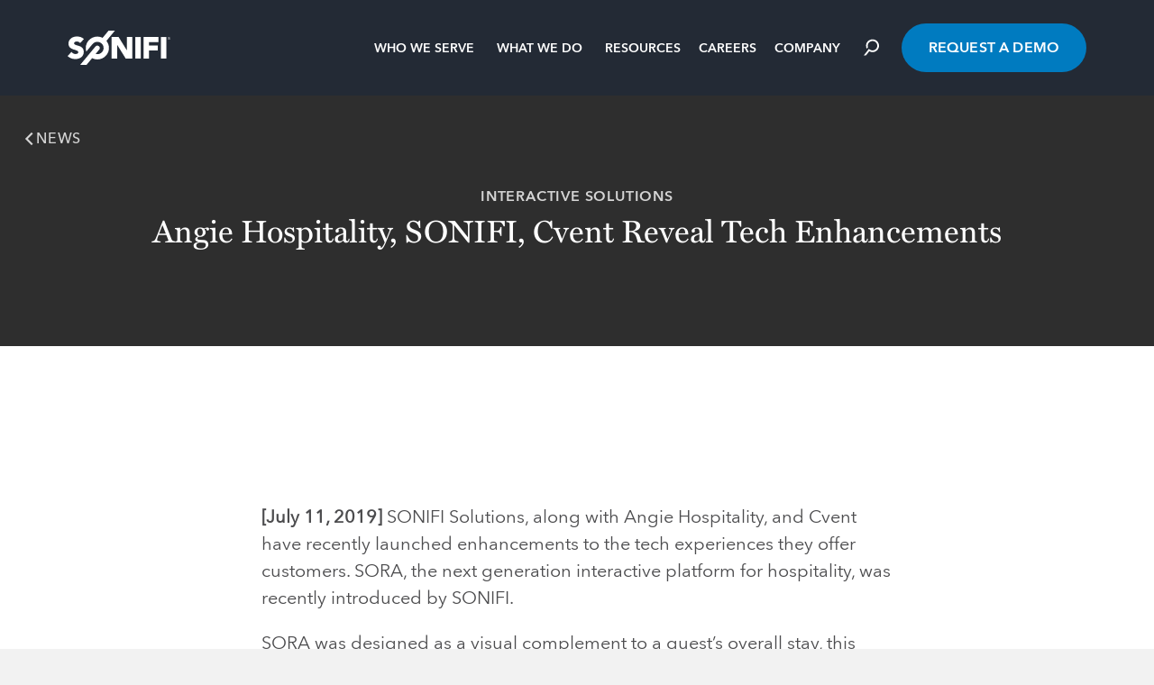

--- FILE ---
content_type: text/html; charset=UTF-8
request_url: https://www.sonifi.com/sonifi-tech-enhancements/
body_size: 9402
content:
<!doctype html> 
<html lang="en-US"> 
<head>
<meta charset="UTF-8">
<link rel="preload" href="https://www.sonifi.com/wp-content/cache/fvm/min/0-css591fe7b2d9424a6ec8dcda6a8f8d0a47774f712e372ad279b376090cff4b5.css" as="style" media="all" /> 
<link rel="preload" href="https://www.sonifi.com/wp-content/cache/fvm/min/0-css2348ce1b39d589d1c50fd150afaee4842d6b4453fb0425bd6f8e332b10b0a.css" as="style" media="all" /> 
<link rel="preload" href="https://www.sonifi.com/wp-content/cache/fvm/min/0-css786f87aaec16ed419fbefb8facd94ddd257a9537c1c2ef97d9dcfb0bf5d3d.css" as="style" media="all" />
<script data-cfasync="false">if(navigator.userAgent.match(/MSIE|Internet Explorer/i)||navigator.userAgent.match(/Trident\/7\..*?rv:11/i)){var href=document.location.href;if(!href.match(/[?&]iebrowser/)){if(href.indexOf("?")==-1){if(href.indexOf("#")==-1){document.location.href=href+"?iebrowser=1"}else{document.location.href=href.replace("#","?iebrowser=1#")}}else{if(href.indexOf("#")==-1){document.location.href=href+"&iebrowser=1"}else{document.location.href=href.replace("#","&iebrowser=1#")}}}}</script>
<script data-cfasync="false">class FVMLoader{constructor(e){this.triggerEvents=e,this.eventOptions={passive:!0},this.userEventListener=this.triggerListener.bind(this),this.delayedScripts={normal:[],async:[],defer:[]},this.allJQueries=[]}_addUserInteractionListener(e){this.triggerEvents.forEach(t=>window.addEventListener(t,e.userEventListener,e.eventOptions))}_removeUserInteractionListener(e){this.triggerEvents.forEach(t=>window.removeEventListener(t,e.userEventListener,e.eventOptions))}triggerListener(){this._removeUserInteractionListener(this),"loading"===document.readyState?document.addEventListener("DOMContentLoaded",this._loadEverythingNow.bind(this)):this._loadEverythingNow()}async _loadEverythingNow(){this._runAllDelayedCSS(),this._delayEventListeners(),this._delayJQueryReady(this),this._handleDocumentWrite(),this._registerAllDelayedScripts(),await this._loadScriptsFromList(this.delayedScripts.normal),await this._loadScriptsFromList(this.delayedScripts.defer),await this._loadScriptsFromList(this.delayedScripts.async),await this._triggerDOMContentLoaded(),await this._triggerWindowLoad(),window.dispatchEvent(new Event("wpr-allScriptsLoaded"))}_registerAllDelayedScripts(){document.querySelectorAll("script[type=fvmdelay]").forEach(e=>{e.hasAttribute("src")?e.hasAttribute("async")&&!1!==e.async?this.delayedScripts.async.push(e):e.hasAttribute("defer")&&!1!==e.defer||"module"===e.getAttribute("data-type")?this.delayedScripts.defer.push(e):this.delayedScripts.normal.push(e):this.delayedScripts.normal.push(e)})}_runAllDelayedCSS(){document.querySelectorAll("link[rel=fvmdelay]").forEach(e=>{e.setAttribute("rel","stylesheet")})}async _transformScript(e){return await this._requestAnimFrame(),new Promise(t=>{const n=document.createElement("script");let r;[...e.attributes].forEach(e=>{let t=e.nodeName;"type"!==t&&("data-type"===t&&(t="type",r=e.nodeValue),n.setAttribute(t,e.nodeValue))}),e.hasAttribute("src")?(n.addEventListener("load",t),n.addEventListener("error",t)):(n.text=e.text,t()),e.parentNode.replaceChild(n,e)})}async _loadScriptsFromList(e){const t=e.shift();return t?(await this._transformScript(t),this._loadScriptsFromList(e)):Promise.resolve()}_delayEventListeners(){let e={};function t(t,n){!function(t){function n(n){return e[t].eventsToRewrite.indexOf(n)>=0?"wpr-"+n:n}e[t]||(e[t]={originalFunctions:{add:t.addEventListener,remove:t.removeEventListener},eventsToRewrite:[]},t.addEventListener=function(){arguments[0]=n(arguments[0]),e[t].originalFunctions.add.apply(t,arguments)},t.removeEventListener=function(){arguments[0]=n(arguments[0]),e[t].originalFunctions.remove.apply(t,arguments)})}(t),e[t].eventsToRewrite.push(n)}function n(e,t){let n=e[t];Object.defineProperty(e,t,{get:()=>n||function(){},set(r){e["wpr"+t]=n=r}})}t(document,"DOMContentLoaded"),t(window,"DOMContentLoaded"),t(window,"load"),t(window,"pageshow"),t(document,"readystatechange"),n(document,"onreadystatechange"),n(window,"onload"),n(window,"onpageshow")}_delayJQueryReady(e){let t=window.jQuery;Object.defineProperty(window,"jQuery",{get:()=>t,set(n){if(n&&n.fn&&!e.allJQueries.includes(n)){n.fn.ready=n.fn.init.prototype.ready=function(t){e.domReadyFired?t.bind(document)(n):document.addEventListener("DOMContentLoaded2",()=>t.bind(document)(n))};const t=n.fn.on;n.fn.on=n.fn.init.prototype.on=function(){if(this[0]===window){function e(e){return e.split(" ").map(e=>"load"===e||0===e.indexOf("load.")?"wpr-jquery-load":e).join(" ")}"string"==typeof arguments[0]||arguments[0]instanceof String?arguments[0]=e(arguments[0]):"object"==typeof arguments[0]&&Object.keys(arguments[0]).forEach(t=>{delete Object.assign(arguments[0],{[e(t)]:arguments[0][t]})[t]})}return t.apply(this,arguments),this},e.allJQueries.push(n)}t=n}})}async _triggerDOMContentLoaded(){this.domReadyFired=!0,await this._requestAnimFrame(),document.dispatchEvent(new Event("DOMContentLoaded2")),await this._requestAnimFrame(),window.dispatchEvent(new Event("DOMContentLoaded2")),await this._requestAnimFrame(),document.dispatchEvent(new Event("wpr-readystatechange")),await this._requestAnimFrame(),document.wpronreadystatechange&&document.wpronreadystatechange()}async _triggerWindowLoad(){await this._requestAnimFrame(),window.dispatchEvent(new Event("wpr-load")),await this._requestAnimFrame(),window.wpronload&&window.wpronload(),await this._requestAnimFrame(),this.allJQueries.forEach(e=>e(window).trigger("wpr-jquery-load")),window.dispatchEvent(new Event("wpr-pageshow")),await this._requestAnimFrame(),window.wpronpageshow&&window.wpronpageshow()}_handleDocumentWrite(){const e=new Map;document.write=document.writeln=function(t){const n=document.currentScript,r=document.createRange(),i=n.parentElement;let a=e.get(n);void 0===a&&(a=n.nextSibling,e.set(n,a));const s=document.createDocumentFragment();r.setStart(s,0),s.appendChild(r.createContextualFragment(t)),i.insertBefore(s,a)}}async _requestAnimFrame(){return new Promise(e=>requestAnimationFrame(e))}static run(){const e=new FVMLoader(["keydown","mousemove","touchmove","touchstart","touchend","wheel"]);e._addUserInteractionListener(e)}}FVMLoader.run();</script>
<script
type="text/javascript"
src="https://app.termly.io/resource-blocker/60f1add0-a4b0-4202-9415-8640baffb5e5?autoBlock=on"
></script>
<meta name="viewport" content="width=device-width, initial-scale=1">
<meta name="theme-color" content="#ffffff">
<meta name="application-name" content="SONIFI" />
<meta name='robots' content='index, follow, max-image-preview:large, max-snippet:-1, max-video-preview:-1' /><title>Angie Hospitality, SONIFI, Cvent Reveal New Tech | SONIFI</title>
<meta name="description" content="SONIFI introduced SORA, the next generation interactive experience platform for hospitality. SORA&#039;s platform operates on multiple in-room hardware options." />
<link rel="canonical" href="https://www.sonifi.com/sonifi-tech-enhancements/" />
<meta property="og:locale" content="en_US" />
<meta property="og:type" content="article" />
<meta property="og:title" content="Angie Hospitality, SONIFI, Cvent Reveal New Tech | SONIFI" />
<meta property="og:description" content="SONIFI introduced SORA, the next generation interactive experience platform for hospitality. SORA&#039;s platform operates on multiple in-room hardware options." />
<meta property="og:url" content="https://www.sonifi.com/sonifi-tech-enhancements/" />
<meta property="og:site_name" content="SONIFI" />
<meta property="article:published_time" content="2019-07-11T21:34:53+00:00" />
<meta property="article:modified_time" content="2021-11-08T19:55:56+00:00" />
<meta property="og:image" content="https://www.sonifi.com/wp-content/uploads/sites/3/2019/06/Sonifi-SORA.jpg" />
<meta property="og:image:width" content="880" />
<meta property="og:image:height" content="462" />
<meta property="og:image:type" content="image/jpeg" />
<meta name="author" content="ep_admin" />
<meta name="twitter:card" content="summary_large_image" />
<meta name="twitter:label1" content="Written by" />
<meta name="twitter:data1" content="ep_admin" />
<script type="application/ld+json" class="yoast-schema-graph">{"@context":"https://schema.org","@graph":[{"@type":"Article","@id":"https://www.sonifi.com/sonifi-tech-enhancements/#article","isPartOf":{"@id":"https://www.sonifi.com/sonifi-tech-enhancements/"},"author":{"name":"ep_admin","@id":"https://www.sonifi.com/#/schema/person/0c783e37c4e20bbbca0d31c8e8519255"},"headline":"Angie Hospitality, SONIFI, Cvent Reveal Tech Enhancements","datePublished":"2019-07-11T21:34:53+00:00","dateModified":"2021-11-08T19:55:56+00:00","mainEntityOfPage":{"@id":"https://www.sonifi.com/sonifi-tech-enhancements/"},"wordCount":7,"publisher":{"@id":"https://www.sonifi.com/#organization"},"image":{"@id":"https://www.sonifi.com/sonifi-tech-enhancements/#primaryimage"},"thumbnailUrl":"https://www.sonifi.com/wp-content/uploads/sites/3/2019/06/Sonifi-SORA.jpg","keywords":["Google Chromecast","HITEC","HITEC 2019","SORA"],"articleSection":["Articles","News"],"inLanguage":"en-US"},{"@type":"WebPage","@id":"https://www.sonifi.com/sonifi-tech-enhancements/","url":"https://www.sonifi.com/sonifi-tech-enhancements/","name":"Angie Hospitality, SONIFI, Cvent Reveal New Tech | SONIFI","isPartOf":{"@id":"https://www.sonifi.com/#website"},"primaryImageOfPage":{"@id":"https://www.sonifi.com/sonifi-tech-enhancements/#primaryimage"},"image":{"@id":"https://www.sonifi.com/sonifi-tech-enhancements/#primaryimage"},"thumbnailUrl":"https://www.sonifi.com/wp-content/uploads/sites/3/2019/06/Sonifi-SORA.jpg","datePublished":"2019-07-11T21:34:53+00:00","dateModified":"2021-11-08T19:55:56+00:00","description":"SONIFI introduced SORA, the next generation interactive experience platform for hospitality. SORA's platform operates on multiple in-room hardware options.","breadcrumb":{"@id":"https://www.sonifi.com/sonifi-tech-enhancements/#breadcrumb"},"inLanguage":"en-US","potentialAction":[{"@type":"ReadAction","target":["https://www.sonifi.com/sonifi-tech-enhancements/"]}]},{"@type":"ImageObject","inLanguage":"en-US","@id":"https://www.sonifi.com/sonifi-tech-enhancements/#primaryimage","url":"https://www.sonifi.com/wp-content/uploads/sites/3/2019/06/Sonifi-SORA.jpg","contentUrl":"https://www.sonifi.com/wp-content/uploads/sites/3/2019/06/Sonifi-SORA.jpg","width":880,"height":462,"caption":"SORA Interactive Experience"},{"@type":"BreadcrumbList","@id":"https://www.sonifi.com/sonifi-tech-enhancements/#breadcrumb","itemListElement":[{"@type":"ListItem","position":1,"name":"Home","item":"https://www.sonifi.com/"},{"@type":"ListItem","position":2,"name":"Angie Hospitality, SONIFI, Cvent Reveal Tech Enhancements"}]},{"@type":"WebSite","@id":"https://www.sonifi.com/#website","url":"https://www.sonifi.com/","name":"SONIFI","description":"SONIFI Solutions Corporate Website","publisher":{"@id":"https://www.sonifi.com/#organization"},"potentialAction":[{"@type":"SearchAction","target":{"@type":"EntryPoint","urlTemplate":"https://www.sonifi.com/?s={search_term_string}"},"query-input":{"@type":"PropertyValueSpecification","valueRequired":true,"valueName":"search_term_string"}}],"inLanguage":"en-US"},{"@type":"Organization","@id":"https://www.sonifi.com/#organization","name":"Sonifi","url":"https://www.sonifi.com/","logo":{"@type":"ImageObject","inLanguage":"en-US","@id":"https://www.sonifi.com/#/schema/logo/image/","url":"https://sonifi.com/wp-content/uploads/sites/3/2015/06/sonifilogobig-scaled.jpg","contentUrl":"https://sonifi.com/wp-content/uploads/sites/3/2015/06/sonifilogobig-scaled.jpg","width":2560,"height":878,"caption":"Sonifi"},"image":{"@id":"https://www.sonifi.com/#/schema/logo/image/"}},{"@type":"Person","@id":"https://www.sonifi.com/#/schema/person/0c783e37c4e20bbbca0d31c8e8519255","name":"ep_admin","image":{"@type":"ImageObject","inLanguage":"en-US","@id":"https://www.sonifi.com/#/schema/person/image/","url":"https://secure.gravatar.com/avatar/c7dc7efcd3f6ed80e6281710c31871f3eb4271d665378ce1be2358ec4875e840?s=96&d=mm&r=g","contentUrl":"https://secure.gravatar.com/avatar/c7dc7efcd3f6ed80e6281710c31871f3eb4271d665378ce1be2358ec4875e840?s=96&d=mm&r=g","caption":"ep_admin"}}]}</script>
<link rel="alternate" type="application/rss+xml" title="SONIFI &raquo; Feed" href="https://www.sonifi.com/feed/" /> 
<link rel="profile" href="https://gmpg.org/xfn/11"> 
<link rel="icon" type="image/png" sizes="192x192" href="https://www.sonifi.com/wp-content/themes/sonifi/assets/images/favicon/android-icon-192x192.png"> 
<script data-cookieconsent=”ignore”>
(function(w, d, s, l, i) {
w[l] = w[l] || [];
w[l].push({
'gtm.start': new Date().getTime(),
event: 'gtm.js'
});
var f = d.getElementsByTagName(s)[0],
j = d.createElement(s),
dl = l != 'dataLayer' ? '&l=' + l : '';
j.async = true;
j.src =
'https://www.googletagmanager.com/gtm.js?id=' + i + dl;
f.parentNode.insertBefore(j, f);
})(window, document, 'script', 'dataLayer', 'GTM-PS2FWHM');
</script>
<link rel="stylesheet" href="https://www.sonifi.com/wp-content/cache/fvm/min/0-css591fe7b2d9424a6ec8dcda6a8f8d0a47774f712e372ad279b376090cff4b5.css" media="all"> 
<style id='wp-img-auto-sizes-contain-inline-css' type='text/css' media="all">img:is([sizes=auto i],[sizes^="auto," i]){contain-intrinsic-size:3000px 1500px}</style> 
<style id='wp-block-library-inline-css' type='text/css' media="all">:root{--wp-block-synced-color:#7a00df;--wp-block-synced-color--rgb:122,0,223;--wp-bound-block-color:var(--wp-block-synced-color);--wp-editor-canvas-background:#ddd;--wp-admin-theme-color:#007cba;--wp-admin-theme-color--rgb:0,124,186;--wp-admin-theme-color-darker-10:#006ba1;--wp-admin-theme-color-darker-10--rgb:0,107,160.5;--wp-admin-theme-color-darker-20:#005a87;--wp-admin-theme-color-darker-20--rgb:0,90,135;--wp-admin-border-width-focus:2px}@media (min-resolution:192dpi){:root{--wp-admin-border-width-focus:1.5px}}.wp-element-button{cursor:pointer}:root .has-very-light-gray-background-color{background-color:#eee}:root .has-very-dark-gray-background-color{background-color:#313131}:root .has-very-light-gray-color{color:#eee}:root .has-very-dark-gray-color{color:#313131}:root .has-vivid-green-cyan-to-vivid-cyan-blue-gradient-background{background:linear-gradient(135deg,#00d084,#0693e3)}:root .has-purple-crush-gradient-background{background:linear-gradient(135deg,#34e2e4,#4721fb 50%,#ab1dfe)}:root .has-hazy-dawn-gradient-background{background:linear-gradient(135deg,#faaca8,#dad0ec)}:root .has-subdued-olive-gradient-background{background:linear-gradient(135deg,#fafae1,#67a671)}:root .has-atomic-cream-gradient-background{background:linear-gradient(135deg,#fdd79a,#004a59)}:root .has-nightshade-gradient-background{background:linear-gradient(135deg,#330968,#31cdcf)}:root .has-midnight-gradient-background{background:linear-gradient(135deg,#020381,#2874fc)}:root{--wp--preset--font-size--normal:16px;--wp--preset--font-size--huge:42px}.has-regular-font-size{font-size:1em}.has-larger-font-size{font-size:2.625em}.has-normal-font-size{font-size:var(--wp--preset--font-size--normal)}.has-huge-font-size{font-size:var(--wp--preset--font-size--huge)}.has-text-align-center{text-align:center}.has-text-align-left{text-align:left}.has-text-align-right{text-align:right}.has-fit-text{white-space:nowrap!important}#end-resizable-editor-section{display:none}.aligncenter{clear:both}.items-justified-left{justify-content:flex-start}.items-justified-center{justify-content:center}.items-justified-right{justify-content:flex-end}.items-justified-space-between{justify-content:space-between}.screen-reader-text{border:0;clip-path:inset(50%);height:1px;margin:-1px;overflow:hidden;padding:0;position:absolute;width:1px;word-wrap:normal!important}.screen-reader-text:focus{background-color:#ddd;clip-path:none;color:#444;display:block;font-size:1em;height:auto;left:5px;line-height:normal;padding:15px 23px 14px;text-decoration:none;top:5px;width:auto;z-index:100000}html :where(.has-border-color){border-style:solid}html :where([style*=border-top-color]){border-top-style:solid}html :where([style*=border-right-color]){border-right-style:solid}html :where([style*=border-bottom-color]){border-bottom-style:solid}html :where([style*=border-left-color]){border-left-style:solid}html :where([style*=border-width]){border-style:solid}html :where([style*=border-top-width]){border-top-style:solid}html :where([style*=border-right-width]){border-right-style:solid}html :where([style*=border-bottom-width]){border-bottom-style:solid}html :where([style*=border-left-width]){border-left-style:solid}html :where(img[class*=wp-image-]){height:auto;max-width:100%}:where(figure){margin:0 0 1em}html :where(.is-position-sticky){--wp-admin--admin-bar--position-offset:var(--wp-admin--admin-bar--height,0px)}@media screen and (max-width:600px){html :where(.is-position-sticky){--wp-admin--admin-bar--position-offset:0px}}</style>
<style id='global-styles-inline-css' type='text/css' media="all">:root{--wp--preset--aspect-ratio--square:1;--wp--preset--aspect-ratio--4-3:4/3;--wp--preset--aspect-ratio--3-4:3/4;--wp--preset--aspect-ratio--3-2:3/2;--wp--preset--aspect-ratio--2-3:2/3;--wp--preset--aspect-ratio--16-9:16/9;--wp--preset--aspect-ratio--9-16:9/16;--wp--preset--color--black:#4C4C4E;--wp--preset--color--cyan-bluish-gray:#abb8c3;--wp--preset--color--white:#ffffff;--wp--preset--color--pale-pink:#f78da7;--wp--preset--color--vivid-red:#cf2e2e;--wp--preset--color--luminous-vivid-orange:#ff6900;--wp--preset--color--luminous-vivid-amber:#fcb900;--wp--preset--color--light-green-cyan:#7bdcb5;--wp--preset--color--vivid-green-cyan:#00d084;--wp--preset--color--pale-cyan-blue:#8ed1fc;--wp--preset--color--vivid-cyan-blue:#0693e3;--wp--preset--color--vivid-purple:#9b51e0;--wp--preset--color--gray:#DFE0E2;--wp--preset--color--green:#7FC205;--wp--preset--color--blue:#004159;--wp--preset--color--teal:#16A4A6;--wp--preset--gradient--vivid-cyan-blue-to-vivid-purple:linear-gradient(135deg,rgb(6,147,227) 0%,rgb(155,81,224) 100%);--wp--preset--gradient--light-green-cyan-to-vivid-green-cyan:linear-gradient(135deg,rgb(122,220,180) 0%,rgb(0,208,130) 100%);--wp--preset--gradient--luminous-vivid-amber-to-luminous-vivid-orange:linear-gradient(135deg,rgb(252,185,0) 0%,rgb(255,105,0) 100%);--wp--preset--gradient--luminous-vivid-orange-to-vivid-red:linear-gradient(135deg,rgb(255,105,0) 0%,rgb(207,46,46) 100%);--wp--preset--gradient--very-light-gray-to-cyan-bluish-gray:linear-gradient(135deg,rgb(238,238,238) 0%,rgb(169,184,195) 100%);--wp--preset--gradient--cool-to-warm-spectrum:linear-gradient(135deg,rgb(74,234,220) 0%,rgb(151,120,209) 20%,rgb(207,42,186) 40%,rgb(238,44,130) 60%,rgb(251,105,98) 80%,rgb(254,248,76) 100%);--wp--preset--gradient--blush-light-purple:linear-gradient(135deg,rgb(255,206,236) 0%,rgb(152,150,240) 100%);--wp--preset--gradient--blush-bordeaux:linear-gradient(135deg,rgb(254,205,165) 0%,rgb(254,45,45) 50%,rgb(107,0,62) 100%);--wp--preset--gradient--luminous-dusk:linear-gradient(135deg,rgb(255,203,112) 0%,rgb(199,81,192) 50%,rgb(65,88,208) 100%);--wp--preset--gradient--pale-ocean:linear-gradient(135deg,rgb(255,245,203) 0%,rgb(182,227,212) 50%,rgb(51,167,181) 100%);--wp--preset--gradient--electric-grass:linear-gradient(135deg,rgb(202,248,128) 0%,rgb(113,206,126) 100%);--wp--preset--gradient--midnight:linear-gradient(135deg,rgb(2,3,129) 0%,rgb(40,116,252) 100%);--wp--preset--font-size--small:13px;--wp--preset--font-size--medium:20px;--wp--preset--font-size--large:36px;--wp--preset--font-size--x-large:42px;--wp--preset--spacing--20:0.44rem;--wp--preset--spacing--30:0.67rem;--wp--preset--spacing--40:1rem;--wp--preset--spacing--50:1.5rem;--wp--preset--spacing--60:2.25rem;--wp--preset--spacing--70:3.38rem;--wp--preset--spacing--80:5.06rem;--wp--preset--shadow--natural:6px 6px 9px rgba(0, 0, 0, 0.2);--wp--preset--shadow--deep:12px 12px 50px rgba(0, 0, 0, 0.4);--wp--preset--shadow--sharp:6px 6px 0px rgba(0, 0, 0, 0.2);--wp--preset--shadow--outlined:6px 6px 0px -3px rgb(255, 255, 255), 6px 6px rgb(0, 0, 0);--wp--preset--shadow--crisp:6px 6px 0px rgb(0, 0, 0)}:where(.is-layout-flex){gap:.5em}:where(.is-layout-grid){gap:.5em}body .is-layout-flex{display:flex}.is-layout-flex{flex-wrap:wrap;align-items:center}.is-layout-flex>:is(*,div){margin:0}body .is-layout-grid{display:grid}.is-layout-grid>:is(*,div){margin:0}:where(.wp-block-columns.is-layout-flex){gap:2em}:where(.wp-block-columns.is-layout-grid){gap:2em}:where(.wp-block-post-template.is-layout-flex){gap:1.25em}:where(.wp-block-post-template.is-layout-grid){gap:1.25em}.has-black-color{color:var(--wp--preset--color--black)!important}.has-cyan-bluish-gray-color{color:var(--wp--preset--color--cyan-bluish-gray)!important}.has-white-color{color:var(--wp--preset--color--white)!important}.has-pale-pink-color{color:var(--wp--preset--color--pale-pink)!important}.has-vivid-red-color{color:var(--wp--preset--color--vivid-red)!important}.has-luminous-vivid-orange-color{color:var(--wp--preset--color--luminous-vivid-orange)!important}.has-luminous-vivid-amber-color{color:var(--wp--preset--color--luminous-vivid-amber)!important}.has-light-green-cyan-color{color:var(--wp--preset--color--light-green-cyan)!important}.has-vivid-green-cyan-color{color:var(--wp--preset--color--vivid-green-cyan)!important}.has-pale-cyan-blue-color{color:var(--wp--preset--color--pale-cyan-blue)!important}.has-vivid-cyan-blue-color{color:var(--wp--preset--color--vivid-cyan-blue)!important}.has-vivid-purple-color{color:var(--wp--preset--color--vivid-purple)!important}.has-black-background-color{background-color:var(--wp--preset--color--black)!important}.has-cyan-bluish-gray-background-color{background-color:var(--wp--preset--color--cyan-bluish-gray)!important}.has-white-background-color{background-color:var(--wp--preset--color--white)!important}.has-pale-pink-background-color{background-color:var(--wp--preset--color--pale-pink)!important}.has-vivid-red-background-color{background-color:var(--wp--preset--color--vivid-red)!important}.has-luminous-vivid-orange-background-color{background-color:var(--wp--preset--color--luminous-vivid-orange)!important}.has-luminous-vivid-amber-background-color{background-color:var(--wp--preset--color--luminous-vivid-amber)!important}.has-light-green-cyan-background-color{background-color:var(--wp--preset--color--light-green-cyan)!important}.has-vivid-green-cyan-background-color{background-color:var(--wp--preset--color--vivid-green-cyan)!important}.has-pale-cyan-blue-background-color{background-color:var(--wp--preset--color--pale-cyan-blue)!important}.has-vivid-cyan-blue-background-color{background-color:var(--wp--preset--color--vivid-cyan-blue)!important}.has-vivid-purple-background-color{background-color:var(--wp--preset--color--vivid-purple)!important}.has-black-border-color{border-color:var(--wp--preset--color--black)!important}.has-cyan-bluish-gray-border-color{border-color:var(--wp--preset--color--cyan-bluish-gray)!important}.has-white-border-color{border-color:var(--wp--preset--color--white)!important}.has-pale-pink-border-color{border-color:var(--wp--preset--color--pale-pink)!important}.has-vivid-red-border-color{border-color:var(--wp--preset--color--vivid-red)!important}.has-luminous-vivid-orange-border-color{border-color:var(--wp--preset--color--luminous-vivid-orange)!important}.has-luminous-vivid-amber-border-color{border-color:var(--wp--preset--color--luminous-vivid-amber)!important}.has-light-green-cyan-border-color{border-color:var(--wp--preset--color--light-green-cyan)!important}.has-vivid-green-cyan-border-color{border-color:var(--wp--preset--color--vivid-green-cyan)!important}.has-pale-cyan-blue-border-color{border-color:var(--wp--preset--color--pale-cyan-blue)!important}.has-vivid-cyan-blue-border-color{border-color:var(--wp--preset--color--vivid-cyan-blue)!important}.has-vivid-purple-border-color{border-color:var(--wp--preset--color--vivid-purple)!important}.has-vivid-cyan-blue-to-vivid-purple-gradient-background{background:var(--wp--preset--gradient--vivid-cyan-blue-to-vivid-purple)!important}.has-light-green-cyan-to-vivid-green-cyan-gradient-background{background:var(--wp--preset--gradient--light-green-cyan-to-vivid-green-cyan)!important}.has-luminous-vivid-amber-to-luminous-vivid-orange-gradient-background{background:var(--wp--preset--gradient--luminous-vivid-amber-to-luminous-vivid-orange)!important}.has-luminous-vivid-orange-to-vivid-red-gradient-background{background:var(--wp--preset--gradient--luminous-vivid-orange-to-vivid-red)!important}.has-very-light-gray-to-cyan-bluish-gray-gradient-background{background:var(--wp--preset--gradient--very-light-gray-to-cyan-bluish-gray)!important}.has-cool-to-warm-spectrum-gradient-background{background:var(--wp--preset--gradient--cool-to-warm-spectrum)!important}.has-blush-light-purple-gradient-background{background:var(--wp--preset--gradient--blush-light-purple)!important}.has-blush-bordeaux-gradient-background{background:var(--wp--preset--gradient--blush-bordeaux)!important}.has-luminous-dusk-gradient-background{background:var(--wp--preset--gradient--luminous-dusk)!important}.has-pale-ocean-gradient-background{background:var(--wp--preset--gradient--pale-ocean)!important}.has-electric-grass-gradient-background{background:var(--wp--preset--gradient--electric-grass)!important}.has-midnight-gradient-background{background:var(--wp--preset--gradient--midnight)!important}.has-small-font-size{font-size:var(--wp--preset--font-size--small)!important}.has-medium-font-size{font-size:var(--wp--preset--font-size--medium)!important}.has-large-font-size{font-size:var(--wp--preset--font-size--large)!important}.has-x-large-font-size{font-size:var(--wp--preset--font-size--x-large)!important}</style> 
<style id='classic-theme-styles-inline-css' type='text/css' media="all">/*! This file is auto-generated */ .wp-block-button__link{color:#fff;background-color:#32373c;border-radius:9999px;box-shadow:none;text-decoration:none;padding:calc(.667em + 2px) calc(1.333em + 2px);font-size:1.125em}.wp-block-file__button{background:#32373c;color:#fff;text-decoration:none}</style> 
<link rel='stylesheet' id='easy_author_image-css' href='https://www.sonifi.com/wp-content/cache/fvm/min/0-css2348ce1b39d589d1c50fd150afaee4842d6b4453fb0425bd6f8e332b10b0a.css' type='text/css' media='all' /> 
<link rel='stylesheet' id='site-styles-css' href='https://www.sonifi.com/wp-content/cache/fvm/min/0-css786f87aaec16ed419fbefb8facd94ddd257a9537c1c2ef97d9dcfb0bf5d3d.css' type='text/css' media='all' /> 
<script type="text/javascript" src="https://www.sonifi.com/wp-includes/js/jquery/jquery.min.js?ver=3.7.1" id="jquery-core-js"></script>
<script type="text/javascript" src="https://www.sonifi.com/wp-includes/js/jquery/jquery-migrate.min.js?ver=3.4.1" id="jquery-migrate-js"></script>
<script>var $ = jQuery.noConflict();</script>
</head>
<body class="wp-singular post-template-default single single-post postid-8 single-format-standard wp-embed-responsive wp-theme-sonifi"> 
<noscript><iframe src="https://www.googletagmanager.com/ns.html?id=GTM-PS2FWHM" height="0" width="0" style="display:none;visibility:hidden"></iframe></noscript>
<div class="wrapper"> <a class="skip-link sr-only" href="#mainContent">Skip to content</a> <header class="site-header navbar navbar-expand-lg" id="siteHeader" role="header"> <div class="navbar-primary"> <div class="navbar-header"> <a href="https://www.sonifi.com/" class="navbar-brand logo-white" rel="home"> <span class="sr-only">SONIFI Solutions Corporate Website | SONIFI</span> </a> <button type="button" class="navbar-toggler collapsed" data-target="#navbarPrimary" data-toggle="collapse" aria-controls="navbarPrimary" aria-expanded="false" aria-label="Toggle navigation"> <div class="toggler-icons"></div> </button> </div> <div class="collapse navbar-collapse no-transition justify-content-end" id="navbarPrimary"> <div class="collapse-body"> <ul class="primary-nav"> <li class="nav-item dropdown"><a href="#" class="nav-link dropdown-toggle" data-toggle="dropdown" id="dropdown11757" role="button" aria-haspopup="true" aria-expanded="false">Who we serve</a><div class="dropdown-menu" aria-labelledby="dropdown11757"><div class="dropdown-container"><ul class="dropdown-sub"><li class="dropdown-item"><a href="https://www.sonifi.com/brands/" target="">Brands &amp; franchises</a></li><ul class="dropdown-tertiary"><li class="dropdown-item-secondary"><a href="https://www.sonifi.com/marriott/" target="">Marriott International</a></li><li class="dropdown-item-secondary"><a href="https://www.sonifi.com/hyatt/" target="">Hyatt Hotels</a></li><li class="dropdown-item-secondary"><a href="https://www.sonifi.com/wyndham/" target="">Wyndham Hotels</a></li><li class="dropdown-item-secondary"><a href="https://www.sonifi.com/choice/" target="">Choice Hotels</a></li></ul><li class="dropdown-item"><a href="https://www.sonifi.com/owners-managers/" target="">Owners &amp; managers</a></li><li class="dropdown-item"><a href="https://www.sonifi.com/independents/" target="">Independents & boutiques</a></li><li class="dropdown-item"><a href="https://www.sonifi.com/casinos/" target="">Casino hotels</a></li><li class="dropdown-item"><a href="https://www.sonifi.com/resorts/" target="">Resorts &amp; convention centers</a></li></ul></div></div></li><li class="nav-item dropdown"><a href="#" class="nav-link dropdown-toggle" data-toggle="dropdown" id="dropdown11769" role="button" aria-haspopup="true" aria-expanded="false">What we do</a><div class="dropdown-menu" aria-labelledby="dropdown11769"><div class="dropdown-container"><ul class="dropdown-sub"><li class="dropdown-item"><a href="https://www.sonifi.com/technology/" target="">Technology</a></li><ul class="dropdown-tertiary"><li class="dropdown-item-secondary"><a href="https://www.sonifi.com/internet-services/" target="">Internet services</a></li><li class="dropdown-item-secondary"><a href="https://www.sonifi.com/interactive-solutions/" target="">Interactive solutions</a></li><li class="dropdown-item-secondary"><a href="https://www.sonifi.com/streaming/" target="">Streaming</a></li><li class="dropdown-item-secondary"><a href="https://www.sonifi.com/telephony/" target="">Telephony</a></li><li class="dropdown-item-secondary"><a href="https://www.sonifi.com/smart-room-integrations/" target="">Smart room integrations</a></li></ul><li class="dropdown-item"><a href="https://www.sonifi.com/entertainment/" target="">Entertainment</a></li><li class="dropdown-item"><a href="https://www.sonifi.com/advertising-content/" target="">Advertising & content</a></li><li class="dropdown-item"><a href="https://www.sonifi.com/support/" target="">Service & support</a></li></ul></div></div></li><li class="nav-item"><a href="https://www.sonifi.com/latest-resources/" target=""class="nav-link">Resources</a></li><li class="nav-item"><a href="https://jobs.sonifisolutions.com/?utm_source=sonifi&utm_medium=link&utm_campaign=referral&utm_id=sonifi" target="_blank"class="nav-link">Careers</a></li><li class="nav-item dropdown"><a href="#" class="nav-link dropdown-toggle" data-toggle="dropdown" id="dropdown11779" role="button" aria-haspopup="true" aria-expanded="false">Company</a><div class="dropdown-menu" aria-labelledby="dropdown11779"><div class="dropdown-container"><ul class="dropdown-sub"><li class="dropdown-item"><a href="https://www.sonifi.com/about-us/" target="">About us</a></li><li class="dropdown-item"><a href="https://www.sonifi.com/category/news/" target="">News</a></li><li class="dropdown-item"><a href="https://www.sonifi.com/leadership/" target="">Leadership</a></li><li class="dropdown-item"><a href="https://info.sonifi.com/contact-us" target="">Contact us</a></li></ul></div></div></li> <li class="nav-item dropdown dropdown-search"> <a href="#" class="nav-link dropdown-toggle is-search" id="dropdownSearch" role="button" data-toggle="dropdown" aria-haspopup="true" aria-expanded="false"> <span class="sr-only">Search</span> </a> <div class="dropdown-menu" aria-labelledby="dropdownSearch"> <form action="/" class="navbar-search is-expandable" method="get" id="search_form" role="search"> <div class="auto-expand-container"> <input type="search" autocomplete="off" class="form-control auto-expand input-search" name="s" placeholder="Search" aria-label="Search"> </div> </form> </div> </li> </ul> <form action="/" class="navbar-search is-mobile" method="get" id="search_form" role="search"> <input type="search" autocomplete="off" class="form-control input-search" name="s" placeholder="Search" aria-label="Search"> <button type="submit" class="btn btn-search" aria-label="Submit Search"></button> </form> <a href="https://info.sonifi.com/request-a-demo" class="btn btn-primary btn-large btn-default navbar-btn">Request a Demo</a> </div> </div> </div> </header> <main class="site-content" id="mainContent" role="main"> <article class="article"> <header class="image-block pad-xl bg-dark-gray pt-xl-sm"> <div class="container"> <div class="row justify-content-center"> <div class="col text-center"> <a href="https://www.sonifi.com/topic/interactive-solutions/" class="heading-5 animate slow" data-animation="fadeIn" data-delay=".5s">Interactive Solutions</a> <h1 class="heading-2 animate slow" data-animation="fadeInUp">Angie Hospitality, SONIFI, Cvent Reveal Tech Enhancements</h1> </div> </div> </div> <a href="https://sonifi.com/category/news/" class="back-btn btn btn-link btn-arrow arrow-before">News</a> </header> <div class="article-block pad-md pb-0"> <section class="content-block pad-sm bg-default" > <div class="container"> <div class="row justify-content-center mb-5"> <div class="col-xl-8 col-lg-10 text-center"> </div> </div> <div class="row justify-content-center cms-styles"> <div class="col-lg-8"> <p><strong>[July 11, 2019]</strong> SONIFI Solutions, along with Angie Hospitality, and Cvent have recently launched enhancements to the tech experiences they offer customers. SORA, the next generation interactive platform for hospitality, was recently introduced by SONIFI.</p> <p>SORA was designed as a visual complement to a guest’s overall stay, this smart, new platform adapts to the environment, guest content preferences and more. Compared to traditional TV or interactive platforms, SORA offers a more convenient, modern and intuitive interactive experience, the company reports.</p> <figure class="figure-block is-default aligncenter"> <img fetchpriority="high" decoding="async" width="880" height="462" src="https://www.sonifi.com/wp-content/uploads/sites/3/2019/06/Sonifi-SORA.jpg" class="img-fluid br-25" alt="SORA Interactive Experience" srcset="https://www.sonifi.com/wp-content/uploads/sites/3/2019/06/Sonifi-SORA.jpg 880w, https://www.sonifi.com/wp-content/uploads/sites/3/2019/06/Sonifi-SORA-300x158.jpg 300w, https://www.sonifi.com/wp-content/uploads/sites/3/2019/06/Sonifi-SORA-768x403.jpg 768w, https://www.sonifi.com/wp-content/uploads/sites/3/2019/06/Sonifi-SORA-70x37.jpg 70w" sizes="(max-width: 880px) 100vw, 880px" /> </figure> <p>The solution has a flexible platform that operates on and supports multiple in-room hardware options, including Google Chromecast, set-top-boxes and smart TVs. This innovation allows hoteliers to make the most of their existing technology investments and provides them the flexibility to right-size their hardware expense, according to the company.</p> <p>In addition to foundational features such as an interactive program guide, video on demand and a hotel directory, incremental custom apps can also be enabled on SORA, such as hotel loyalty features or other branded and sponsored content.</p> <p>Read the full story <a href="https://www.hotelbusiness.com/angie-hospitality-sonifi-cvent-reveal-tech-enhancements/">here</a>.</p> </div> </div> </div> </section> <div class="feature-block pad-md" > <div class="container-fluid"> <div class="cards-header row"> <div class="col"> <h2 class="heading-3">Additional Resources</h2> </div> </div> <div class="row"> <article class="col-lg"> <div class="card-primary card"> <a href="" class="card-link img-top" > <div class="card-body"> <h2 class="heading-4 post-title"></h2> </div> </a> </div> </article> <article class="col-lg"> <div class="card-feature card"> <a href="https://www.sonifi.com/increase-revenue-with-guest-technology/" class="card-link br-25 bg-navy" > <div class="card-body"> <span class="heading-5">Interactive Solutions</span> <h2 class="heading-4 post-title mb-4">Why guest technology is key to increasing your property’s revenue</h2> </div> <span class="read-btn">Read More</span> </a> </div> </article> <article class="col-lg"> <div class="card-primary card"> <a href="" class="card-link img-top" > <div class="card-body"> <h2 class="heading-4 post-title"></h2> </div> </a> </div> </article> </div> <a href="/topic/interactive-solutions" class="view-more-btn btn btn-primary btn-blue arrow-pad btn-arrow arrow-after">View More</a> </div> </div> </div> </article> <div class="modal-primary modal fade video-modal" id="modalVideo" role="dialog" tabindex="-1" aria-hidden="true"> <div class="modal-dialog modal-dialog-centered" role="document"> <div class="modal-content"> <div class="modal-body"> <button type="button" class="close-btn" data-dismiss="modal" aria-label="Close"> <span class="sr-only">Close modal</span> </button> <div class="embed-responsive embed-responsive-16by9"> </div> </div> </div> </div> </div> </main> <footer class="site-footer"> <div class="container-fluid"> <div class="row"> <div class="copyright-col col-12 col-xl-4 order-lg-2 order-xl-1"> <div class="footer-details"> <div class="navbar-brand"> <span class="sr-only">SONIFI Solutions Corporate Website | SONIFI</span> </div> <p class="heading-5 footer-number">Questions? Call <a href="tel:8885634363">888.563.4363</a></p> <div class="social-container"> <strong class="heading-5 color-gray-light">Connect with Sonifi</strong> <ul class="social"> <li class="social-item"> <a href="https://www.facebook.com/SonifiSolutions/" target="_blank" class="social-link icon-facebook"> <span class="sr-only">Visit us on Facebook</span> </a> </li> <li class="social-item"> <a href="https://www.linkedin.com/company/sonifi" target="_blank" class="social-link icon-linkedin"> <span class="sr-only">Visit us on LinkedIn</span> </a> </li> <li class="social-item"> <a href="mailto:sales@sonifi.com" class="social-link icon-email"> <span class="sr-only">Email Us</span> </a> </li> </ul> </div> </div> </div> <div class="col-12 col-xl-8 order-lg-1 order-xl-2"> <div class="row gutters-sm"> <div class="col-lg"> <strong class="footer-title color-primary heading-5">Who we serve</strong> <button type="button" class="btn footer-toggle collapsed" data-target="#footer-who-we-serve" data-toggle="collapse" aria-controls="footer-who-we-serve" aria-expanded="false">Who we serve</button> <div class="collapse" id="footer-who-we-serve"> <ul class="list-footer"> <li> <a class="" href="https://www.sonifi.com/brands/" target=""> Brands & franchises </a> </li> <li> <a class="" href="https://www.sonifi.com/owners-managers/" target=""> Owners & managers </a> </li> <li> <a class="" href="https://www.sonifi.com/independents/" target=""> Independents & boutiques </a> </li> <li> <a class="" href="https://www.sonifi.com/casinos/" target=""> Casino hotels </a> </li> <li> <a class="" href="https://www.sonifi.com/resorts/" target=""> Resorts & convention centers </a> </li> </ul> </div> </div> <div class="col-lg"> <strong class="footer-title color-primary heading-5">What we do</strong> <button type="button" class="btn footer-toggle collapsed" data-target="#footer-what-we-do" data-toggle="collapse" aria-controls="footer-what-we-do" aria-expanded="false">What we do</button> <div class="collapse" id="footer-what-we-do"> <ul class="list-footer"> <li> <a class="" href="https://www.sonifi.com/internet-services/" target=""> Internet services </a> </li> <li> <a class="" href="https://www.sonifi.com/interactive-solutions/" target=""> Interactive TV </a> </li> <li> <a class="" href="https://www.sonifi.com/streaming/" target=""> Streaming </a> </li> <li> <a class="" href="https://www.sonifi.com/telephony/" target=""> Telephony </a> </li> <li> <a class="" href="https://www.sonifi.com/smart-room-integrations/" target=""> Smart room integrations </a> </li> <li> <a class="" href="https://www.sonifi.com/entertainment/" target=""> Entertainment </a> </li> <li> <a class="" href="https://www.sonifi.com/advertising-content/" target=""> Advertising & content </a> </li> <li> <a class="" href="https://www.sonifi.com/support/" target=""> Service & support </a> </li> </ul> </div> </div> <div class="col-lg"> <strong class="footer-title color-primary heading-5">Resources</strong> <button type="button" class="btn footer-toggle collapsed" data-target="#footer-resources" data-toggle="collapse" aria-controls="footer-resources" aria-expanded="false">Resources</button> <div class="collapse" id="footer-resources"> <p>Explore SONIFI's latest news, industry insights, case studies, and webinars.</p> <ul class="list-footer"> <li> <a class="more-btn" href="https://www.sonifi.com/latest-resources/" target=""> Featured resources </a> </li> </ul> </div> </div> <div class="col-lg"> <strong class="footer-title color-primary heading-5">Careers</strong> <button type="button" class="btn footer-toggle collapsed" data-target="#footer-careers" data-toggle="collapse" aria-controls="footer-careers" aria-expanded="false">Careers</button> <div class="collapse" id="footer-careers"> <p>We have a history of excellence. And we'd love for you to be part of our future.</p> <ul class="list-footer"> <li> <a class="more-btn" href="https://jobs.sonifisolutions.com/" target="_blank"> Explore careers </a> </li> </ul> </div> </div> <div class="col-lg"> <strong class="footer-title color-primary heading-5">Company</strong> <button type="button" class="btn footer-toggle collapsed" data-target="#footer-company" data-toggle="collapse" aria-controls="footer-company" aria-expanded="false">Company</button> <div class="collapse" id="footer-company"> <ul class="list-footer"> <li> <a class="" href="https://www.sonifi.com/about-us/" target=""> About us </a> </li> <li> <a class="" href="https://www.sonifi.com/category/news/" target=""> News </a> </li> <li> <a class="" href="https://www.sonifi.com/leadership/" target=""> Leadership </a> </li> <li> <a class="" href="https://info.sonifi.com/contact-us" target=""> Contact us </a> </li> <li> <a class="" href="https://www.sonifi.com/customer-resources" target=""> Customer resources </a> </li> </ul> </div> </div> </div> </div> <div class="col-12 order-lg-3"> <div class="copyright"> <p>©2026 SONIFI® Incorporated. All rights reserved.</p> <ul class="list-terms"> <li> <a href="https://www.sonifi.com/privacy/" target="_blank">Privacy</a> </li> <li> <a href="https://www.sonifi.com/terms-of-service/" target="_blank">Terms</a> </li> <li> <a href="https://www.sonifi.com/copyright/" target="_blank">Copyright</a> </li> <li> <a href="https://www.sonifi.com/transparency/" target="_blank">Transparency in coverage</a> </li> <li> <a href="https://www.sonifi.com/legal/" target="_blank">Legal contracts</a> </li> <li> <div> <button class="termly-cookie-preference-button btn-link" onclick="displayPreferenceModal()" > Cookie Settings </button> </div> </li> </ul> </div> </div> </div> </div> </footer> 
<script type="speculationrules">
{"prefetch":[{"source":"document","where":{"and":[{"href_matches":"/*"},{"not":{"href_matches":["/wp-*.php","/wp-admin/*","/wp-content/uploads/sites/3/*","/wp-content/*","/wp-content/plugins/*","/wp-content/themes/sonifi/*","/*\\?(.+)"]}},{"not":{"selector_matches":"a[rel~=\"nofollow\"]"}},{"not":{"selector_matches":".no-prefetch, .no-prefetch a"}}]},"eagerness":"conservative"}]}
</script>
<script type="text/javascript" id="site-scripts-js-extra">
/* <![CDATA[ */
var ajax_global = {"url":"https://www.sonifi.com/wp-admin/admin-ajax.php","nonce":"2db2feaf42"};
//# sourceURL=site-scripts-js-extra
/* ]]> */
</script>
<script type="text/javascript" src="https://www.sonifi.com/wp-content/themes/sonifi/assets/js/app.js?id=6f970a9429b0268d12ce4b435d5b9639" id="site-scripts-js"></script>
</div> </body> 
</html>

--- FILE ---
content_type: text/css
request_url: https://www.sonifi.com/wp-content/cache/fvm/min/0-css591fe7b2d9424a6ec8dcda6a8f8d0a47774f712e372ad279b376090cff4b5.css
body_size: 248
content:
@charset "UTF-8";
/* https://use.typekit.net/kbq2nqh.css */
/* Import rule from: https://p.typekit.net/p.css?s=1&k=kbq2nqh&ht=tk&f=29409.29410&a=89515782&app=typekit&e=css */
/**/@font-face{font-family:"miller-text";src:url(https://use.typekit.net/af/7aec13/00000000000000007736b598/30/d?primer=7cdcb44be4a7db8877ffa5c0007b8dd865b3bbc383831fe2ea177f62257a9191&fvd=i4&v=3) format("woff");font-display:swap;font-style:italic;font-weight:400;font-stretch:normal}@font-face{font-family:"miller-text";src:url(https://use.typekit.net/af/d700b8/00000000000000007736b597/30/d?primer=7cdcb44be4a7db8877ffa5c0007b8dd865b3bbc383831fe2ea177f62257a9191&fvd=n4&v=3) format("woff");font-display:swap;font-style:normal;font-weight:400;font-stretch:normal}.tk-miller-text{font-family:"miller-text",serif}

--- FILE ---
content_type: text/css
request_url: https://www.sonifi.com/wp-content/cache/fvm/min/0-css786f87aaec16ed419fbefb8facd94ddd257a9537c1c2ef97d9dcfb0bf5d3d.css
body_size: 40160
content:
@charset "UTF-8";
/* https://www.sonifi.com/wp-content/themes/sonifi/assets/css/app.css?id=ce907748a1a39d1cfa54c6512adc043f */
.color-white{color:#fff}.color-blue,.color-primary{color:#007bc0}.color-green{color:#7fc205}.color-gray{color:#a6a6a7}.color-navy{color:#232a35}.color-text{color:#4c4c4e}.bg-light-blue{background-color:#007bc0;color:#fff}.bg-light-blue p{color:hsla(0,0%,100%,.8)}.bg-blue,.bg-primary-color{background-color:#03659e;color:#fff}.bg-blue a,.bg-blue p,.bg-primary-color a,.bg-primary-color p{color:hsla(0,0%,100%,.8)}.bg-blue a:hover,.bg-green,.bg-primary-color a:hover{color:#fff}.bg-green{background-color:#97c93c}.bg-green a{color:hsla(0,0%,100%,.8)}.bg-gray{background-color:#f7f7f8}.bg-gray .cms-styles a,.bg-gray .cms-styles h4,.bg-gray .color-primary{color:#03659e}.bg-dark-gray{background-color:#2e2e2e;color:#fff}.bg-dark-gray a{color:hsla(0,0%,100%,.8)}.bg-navy{background-color:#232a35;color:#fff}.bg-navy .btn-link,.bg-navy a,.bg-navy p{color:hsla(0,0%,100%,.8)}.bg-navy .btn-link:hover,.bg-navy a:hover{color:#fff}.bg-navy cite{color:hsla(0,0%,100%,.8)!important}.bg-navy-light{background-color:#044c74;color:#fff}.bg-navy-light .btn-link,.bg-navy-light a,.bg-navy-light p{color:hsla(0,0%,100%,.8)}.bg-navy-light .btn-link:hover,.bg-navy-light a:hover{color:#fff}.bg-blue-bg{background-color:#05649f;color:#fff}.bg-blue-bg .btn-link,.bg-blue-bg a,.bg-blue-bg p{color:hsla(0,0%,100%,.8)}.bg-blue-bg .btn-link:hover,.bg-blue-bg a:hover{color:#fff}.bg-tan{background-color:#afa498}.bg-tan,.bg-tan .cms-styles .blockquote-block p,.bg-tan .cms-styles a:not(.btn),.bg-tan .cms-styles h4,.bg-tan .color-primary{color:#2e2e2e}.bg-tan cite{color:#2e2e2e!important}.bg-tan-light{background-color:#f5f1ed}.bg-tan-light .cms-styles a:not(.btn),.bg-tan-light .cms-styles h4,.bg-tan-light .color-primary{color:#2e2e2e}.bg-tan-light cite{color:#2e2e2e!important}.bg-blue-haze,.bg-gradient,.bg-haze-img{background:linear-gradient(207.34deg,#d8d9db 11.65%,rgba(3,123,192,.322) 85.16%),linear-gradient(180deg,rgba(133,193,227,.35),rgba(3,123,192,.36) 131.93%)}@font-face{font-display:swap;font-family:AvenirNext-Regular;font-style:normal;font-weight:400;src:url(/wp-content/themes/sonifi/assets/css/../fonts/AvenirNext-Regular.woff) format("woff")}@font-face{font-display:swap;font-family:AvenirNext-Medium;font-style:normal;font-weight:400;src:url(/wp-content/themes/sonifi/assets/css/../fonts/AvenirNext-Medium.woff) format("woff")}@font-face{font-display:swap;font-family:AvenirNext-DemiBold;font-style:normal;font-weight:400;src:url(/wp-content/themes/sonifi/assets/css/../fonts/AvenirNext-DemiBold.woff) format("woff")}@keyframes bounceIn{0%,20%,40%,60%,80%,to{animation-timing-function:cubic-bezier(.215,.61,.355,1)}0%{opacity:0;transform:scale3d(.3,.3,.3)}20%{transform:scale3d(1.1,1.1,1.1)}40%{transform:scale3d(.9,.9,.9)}60%{opacity:1;transform:scale3d(1.03,1.03,1.03)}80%{transform:scale3d(.97,.97,.97)}to{opacity:1;transform:scaleX(1)}}.bounceIn{animation-duration:.75s;animation-name:bounceIn}@keyframes fadeIn{0%{opacity:0}to{opacity:1}}.fadeIn{animation-name:fadeIn}@keyframes fadeInDown{0%{opacity:0;transform:translate3d(0,-10%,0)}to{opacity:1;transform:translateZ(0)}}.fadeInDown{animation-name:fadeInDown}@keyframes fadeInLeft{0%{opacity:0;transform:translate3d(-100%,0,0)}to{opacity:1;transform:translateZ(0)}}.fadeInLeft{animation-name:fadeInLeft}@keyframes fadeInRight{0%{opacity:0;transform:translate3d(100%,0,0)}to{opacity:1;transform:translateZ(0)}}.fadeInRight{animation-name:fadeInRight}@keyframes fadeInUp{0%{opacity:0;transform:translate3d(0,50px,0)}to{opacity:1;transform:translateZ(0)}}.fadeInUp{animation-name:fadeInUp}.animated{animation-duration:1s;animation-fill-mode:both}.animated.infinite{animation-iteration-count:infinite}.animated.delay-1s{animation-delay:1s}.animated.delay-2s{animation-delay:2s}.animated.delay-3s{animation-delay:3s}.animated.delay-4s{animation-delay:4s}.animated.delay-5s{animation-delay:5s}.animated.fast{animation-duration:.8s}.animated.faster{animation-duration:.5s}.animated.slow{animation-duration:1s}.animated.slower{animation-duration:3s}@media (prefers-reduced-motion),(print){.animated{animation:unset!important;transition:none!important}}
/*!
 * Bootstrap v4.3.1 (https://getbootstrap.com/)
 * Copyright 2011-2019 The Bootstrap Authors
 * Copyright 2011-2019 Twitter, Inc.
 * Licensed under MIT (https://github.com/twbs/bootstrap/blob/master/LICENSE)
 */:root{--blue:#007bff;--indigo:#6610f2;--purple:#6f42c1;--pink:#e83e8c;--red:#dc3545;--orange:#fd7e14;--yellow:#ffc107;--green:#28a745;--teal:#20c997;--cyan:#17a2b8;--white:#fff;--gray:#6c757d;--gray-dark:#343a40;--primary:#007bc0;--secondary:#6c757d;--success:#28a745;--info:#17a2b8;--warning:#ffc107;--danger:#dc3545;--light:#f8f9fa;--dark:#343a40;--breakpoint-xs:0;--breakpoint-ms:375px;--breakpoint-sm:576px;--breakpoint-md:768px;--breakpoint-lg:992px;--breakpoint-xl:1200px;--breakpoint-mid:1400px;--breakpoint-xxl:1600px;--font-family-sans-serif:-apple-system,BlinkMacSystemFont,"Segoe UI",Roboto,"Helvetica Neue",Arial,"Noto Sans",sans-serif,"Apple Color Emoji","Segoe UI Emoji","Segoe UI Symbol","Noto Color Emoji";--font-family-monospace:SFMono-Regular,Menlo,Monaco,Consolas,"Liberation Mono","Courier New",monospace}*,:after,:before{box-sizing:border-box}html{-webkit-text-size-adjust:100%;-webkit-tap-highlight-color:rgba(0,0,0,0);font-family:sans-serif;line-height:1.15}article,aside,figcaption,figure,footer,header,hgroup,main,nav,section{display:block}body{background-color:#f2f2f2;color:#4c4c4e;font-family:-apple-system,BlinkMacSystemFont,Segoe UI,Roboto,Helvetica Neue,Arial,Noto Sans,sans-serif,Apple Color Emoji,Segoe UI Emoji,Segoe UI Symbol,Noto Color Emoji;font-size:1rem;font-weight:400;margin:0;text-align:left}[tabindex="-1"]:focus{outline:0!important}hr{box-sizing:content-box;height:0;overflow:visible}h1,h2,h3,h4,h5,h6{margin-bottom:.5rem;margin-top:0}p{margin-bottom:1rem;margin-top:0}abbr[data-original-title],abbr[title]{border-bottom:0;cursor:help;text-decoration:underline;-webkit-text-decoration:underline dotted;text-decoration:underline dotted;-webkit-text-decoration-skip-ink:none;text-decoration-skip-ink:none}address{font-style:normal;line-height:inherit}address,dl,ol,ul{margin-bottom:1rem}dl,ol,ul{margin-top:0}ol ol,ol ul,ul ol,ul ul{margin-bottom:0}dt{font-weight:700}dd{margin-bottom:.5rem;margin-left:0}blockquote{margin:0 0 1rem}b,strong{font-weight:bolder}small{font-size:80%}sub,sup{font-size:75%;line-height:0;position:relative;vertical-align:baseline}sub{bottom:-.25em}sup{top:-.5em}a{background-color:transparent;color:#007bc0}a,a:hover{text-decoration:none}a:hover{color:#004a74}a:not([href]):not([tabindex]),a:not([href]):not([tabindex]):focus,a:not([href]):not([tabindex]):hover{color:inherit;text-decoration:none}a:not([href]):not([tabindex]):focus{outline:0}code,kbd,pre,samp{font-family:SFMono-Regular,Menlo,Monaco,Consolas,Liberation Mono,Courier New,monospace;font-size:1em}pre{margin-bottom:1rem;margin-top:0;overflow:auto}figure{margin:0 0 1rem}img{border-style:none}img,svg{vertical-align:middle}svg{overflow:hidden}table{border-collapse:collapse}caption{caption-side:bottom;color:#a6a6a7;padding-bottom:.75rem;padding-top:.75rem;text-align:left}th{text-align:inherit}label{display:inline-block;margin-bottom:.5rem}button{border-radius:0}button:focus{outline:1px dotted;outline:5px auto -webkit-focus-ring-color}button,input,optgroup,select,textarea{font-family:inherit;font-size:inherit;line-height:inherit;margin:0}button,input{overflow:visible}button,select{text-transform:none}select{word-wrap:normal}[type=button],[type=reset],[type=submit],button{-webkit-appearance:button}[type=button]:not(:disabled),[type=reset]:not(:disabled),[type=submit]:not(:disabled),button:not(:disabled){cursor:pointer}[type=button]::-moz-focus-inner,[type=reset]::-moz-focus-inner,[type=submit]::-moz-focus-inner,button::-moz-focus-inner{border-style:none;padding:0}input[type=checkbox],input[type=radio]{box-sizing:border-box;padding:0}input[type=date],input[type=datetime-local],input[type=month],input[type=time]{-webkit-appearance:listbox}textarea{overflow:auto;resize:vertical}fieldset{border:0;margin:0;min-width:0;padding:0}legend{color:inherit;display:block;font-size:1.5rem;line-height:inherit;margin-bottom:.5rem;max-width:100%;padding:0;white-space:normal;width:100%}progress{vertical-align:baseline}[type=number]::-webkit-inner-spin-button,[type=number]::-webkit-outer-spin-button{height:auto}[type=search]{-webkit-appearance:none;outline-offset:-2px}[type=search]::-webkit-search-decoration{-webkit-appearance:none}::-webkit-file-upload-button{-webkit-appearance:button;font:inherit}output{display:inline-block}summary{cursor:pointer;display:list-item}template{display:none}[hidden]{display:none!important}.h1,.h2,.h3,.h4,.h5,.h6,h1,h2,h3,h4,h5,h6{font-weight:500;line-height:1.2;margin-bottom:.5rem}.h1,h1{font-size:2.5rem}.h2,h2{font-size:2rem}.h3,h3{font-size:1.75rem}.h4,h4{font-size:1.5rem}.h5,h5{font-size:1.25rem}.h6,h6{font-size:1rem}.lead{font-size:1.25rem;font-weight:300}.display-1{font-size:6rem}.display-1,.display-2{font-weight:300;line-height:1.2}.display-2{font-size:5.5rem}.display-3{font-size:4.5rem}.display-3,.display-4{font-weight:300;line-height:1.2}.display-4{font-size:3.5rem}hr{border:0;border-top:2px solid rgba(0,0,0,.1);margin-bottom:1rem;margin-top:1rem}.small,small{font-size:80%;font-weight:400}.mark,mark{background-color:#fcf8e3;padding:.2em}.list-inline,.list-unstyled{list-style:none;padding-left:0}.list-inline-item{display:inline-block}.list-inline-item:not(:last-child){margin-right:.5rem}.initialism{font-size:90%;text-transform:uppercase}.blockquote{font-size:1.25rem;margin-bottom:1rem}.blockquote-footer{color:inherit;display:block;font-size:80%}.blockquote-footer:before{content:"— "}.img-fluid,.img-thumbnail{height:auto;max-width:100%}.img-thumbnail{background-color:#f2f2f2;border:2px solid #dee2e6;padding:.25rem}.figure,.figure-block{display:inline-block}.figure-img{line-height:1;margin-bottom:.5rem}.figure-caption{color:#6c757d;font-size:90%}code{color:#e83e8c;font-size:87.5%;word-break:break-word}a>code{color:inherit}kbd{background-color:#212529;color:#fff;font-size:87.5%;padding:.2rem .4rem}kbd kbd{font-size:100%;font-weight:700;padding:0}pre{color:#212529;display:block;font-size:87.5%}pre code{color:inherit;font-size:inherit;word-break:normal}.pre-scrollable{max-height:340px;overflow-y:scroll}.container{margin-left:auto;margin-right:auto;padding-left:30px;padding-right:30px;width:100%}@media (min-width:576px){.container{max-width:540px}}@media (min-width:768px){.container{max-width:720px}}@media (min-width:992px){.container{max-width:960px}}@media (min-width:1200px){.container{max-width:1140px}}@media (min-width:1400px){.container{max-width:1350px}}@media (min-width:1600px){.container{max-width:1550px}}.container-fluid{margin-left:auto;margin-right:auto;padding-left:30px;padding-right:30px;width:100%}.row{display:flex;flex-wrap:wrap;margin-left:-30px;margin-right:-30px}.col,.col-1,.col-10,.col-11,.col-12,.col-2,.col-3,.col-4,.col-5,.col-6,.col-7,.col-8,.col-9,.col-auto,.col-lg,.col-lg-1,.col-lg-10,.col-lg-11,.col-lg-12,.col-lg-2,.col-lg-3,.col-lg-4,.col-lg-5,.col-lg-6,.col-lg-7,.col-lg-8,.col-lg-9,.col-lg-auto,.col-md,.col-md-1,.col-md-10,.col-md-11,.col-md-12,.col-md-2,.col-md-3,.col-md-4,.col-md-5,.col-md-6,.col-md-7,.col-md-8,.col-md-9,.col-md-auto,.col-mid,.col-mid-1,.col-mid-10,.col-mid-11,.col-mid-12,.col-mid-2,.col-mid-3,.col-mid-4,.col-mid-5,.col-mid-6,.col-mid-7,.col-mid-8,.col-mid-9,.col-mid-auto,.col-ms,.col-ms-1,.col-ms-10,.col-ms-11,.col-ms-12,.col-ms-2,.col-ms-3,.col-ms-4,.col-ms-5,.col-ms-6,.col-ms-7,.col-ms-8,.col-ms-9,.col-ms-auto,.col-sm,.col-sm-1,.col-sm-10,.col-sm-11,.col-sm-12,.col-sm-2,.col-sm-3,.col-sm-4,.col-sm-5,.col-sm-6,.col-sm-7,.col-sm-8,.col-sm-9,.col-sm-auto,.col-xl,.col-xl-1,.col-xl-10,.col-xl-11,.col-xl-12,.col-xl-2,.col-xl-3,.col-xl-4,.col-xl-5,.col-xl-6,.col-xl-7,.col-xl-8,.col-xl-9,.col-xl-auto,.col-xxl,.col-xxl-1,.col-xxl-10,.col-xxl-11,.col-xxl-12,.col-xxl-2,.col-xxl-3,.col-xxl-4,.col-xxl-5,.col-xxl-6,.col-xxl-7,.col-xxl-8,.col-xxl-9,.col-xxl-auto{padding-left:30px;padding-right:30px;position:relative;width:100%}.col{flex-basis:0%;flex-grow:1;max-width:100%}.col-auto{flex:0 0 auto;max-width:100%;width:auto}.col-1{flex:0 0 8.3333333333%;max-width:8.3333333333%}.col-2{flex:0 0 16.6666666667%;max-width:16.6666666667%}.col-3{flex:0 0 25%;max-width:25%}.col-4{flex:0 0 33.3333333333%;max-width:33.3333333333%}.col-5{flex:0 0 41.6666666667%;max-width:41.6666666667%}.col-6{flex:0 0 50%;max-width:50%}.col-7{flex:0 0 58.3333333333%;max-width:58.3333333333%}.col-8{flex:0 0 66.6666666667%;max-width:66.6666666667%}.col-9{flex:0 0 75%;max-width:75%}.col-10{flex:0 0 83.3333333333%;max-width:83.3333333333%}.col-11{flex:0 0 91.6666666667%;max-width:91.6666666667%}.col-12{flex:0 0 100%;max-width:100%}.order-first{order:-1}.order-last{order:13}.order-0{order:0}.order-1{order:1}.order-2{order:2}.order-3{order:3}.order-4{order:4}.order-5{order:5}.order-6{order:6}.order-7{order:7}.order-8{order:8}.order-9{order:9}.order-10{order:10}.order-11{order:11}.order-12{order:12}.offset-1{margin-left:8.3333333333%}.offset-2{margin-left:16.6666666667%}.offset-3{margin-left:25%}.offset-4{margin-left:33.3333333333%}.offset-5{margin-left:41.6666666667%}.offset-6{margin-left:50%}.offset-7{margin-left:58.3333333333%}.offset-8{margin-left:66.6666666667%}.offset-9{margin-left:75%}.offset-10{margin-left:83.3333333333%}.offset-11{margin-left:91.6666666667%}@media (min-width:375px){.col-ms{flex-basis:0%;flex-grow:1;max-width:100%}.col-ms-auto{flex:0 0 auto;max-width:100%;width:auto}.col-ms-1{flex:0 0 8.3333333333%;max-width:8.3333333333%}.col-ms-2{flex:0 0 16.6666666667%;max-width:16.6666666667%}.col-ms-3{flex:0 0 25%;max-width:25%}.col-ms-4{flex:0 0 33.3333333333%;max-width:33.3333333333%}.col-ms-5{flex:0 0 41.6666666667%;max-width:41.6666666667%}.col-ms-6{flex:0 0 50%;max-width:50%}.col-ms-7{flex:0 0 58.3333333333%;max-width:58.3333333333%}.col-ms-8{flex:0 0 66.6666666667%;max-width:66.6666666667%}.col-ms-9{flex:0 0 75%;max-width:75%}.col-ms-10{flex:0 0 83.3333333333%;max-width:83.3333333333%}.col-ms-11{flex:0 0 91.6666666667%;max-width:91.6666666667%}.col-ms-12{flex:0 0 100%;max-width:100%}.order-ms-first{order:-1}.order-ms-last{order:13}.order-ms-0{order:0}.order-ms-1{order:1}.order-ms-2{order:2}.order-ms-3{order:3}.order-ms-4{order:4}.order-ms-5{order:5}.order-ms-6{order:6}.order-ms-7{order:7}.order-ms-8{order:8}.order-ms-9{order:9}.order-ms-10{order:10}.order-ms-11{order:11}.order-ms-12{order:12}.offset-ms-0{margin-left:0}.offset-ms-1{margin-left:8.3333333333%}.offset-ms-2{margin-left:16.6666666667%}.offset-ms-3{margin-left:25%}.offset-ms-4{margin-left:33.3333333333%}.offset-ms-5{margin-left:41.6666666667%}.offset-ms-6{margin-left:50%}.offset-ms-7{margin-left:58.3333333333%}.offset-ms-8{margin-left:66.6666666667%}.offset-ms-9{margin-left:75%}.offset-ms-10{margin-left:83.3333333333%}.offset-ms-11{margin-left:91.6666666667%}}@media (min-width:576px){.col-sm{flex-basis:0%;flex-grow:1;max-width:100%}.col-sm-auto{flex:0 0 auto;max-width:100%;width:auto}.col-sm-1{flex:0 0 8.3333333333%;max-width:8.3333333333%}.col-sm-2{flex:0 0 16.6666666667%;max-width:16.6666666667%}.col-sm-3{flex:0 0 25%;max-width:25%}.col-sm-4{flex:0 0 33.3333333333%;max-width:33.3333333333%}.col-sm-5{flex:0 0 41.6666666667%;max-width:41.6666666667%}.col-sm-6{flex:0 0 50%;max-width:50%}.col-sm-7{flex:0 0 58.3333333333%;max-width:58.3333333333%}.col-sm-8{flex:0 0 66.6666666667%;max-width:66.6666666667%}.col-sm-9{flex:0 0 75%;max-width:75%}.col-sm-10{flex:0 0 83.3333333333%;max-width:83.3333333333%}.col-sm-11{flex:0 0 91.6666666667%;max-width:91.6666666667%}.col-sm-12{flex:0 0 100%;max-width:100%}.order-sm-first{order:-1}.order-sm-last{order:13}.order-sm-0{order:0}.order-sm-1{order:1}.order-sm-2{order:2}.order-sm-3{order:3}.order-sm-4{order:4}.order-sm-5{order:5}.order-sm-6{order:6}.order-sm-7{order:7}.order-sm-8{order:8}.order-sm-9{order:9}.order-sm-10{order:10}.order-sm-11{order:11}.order-sm-12{order:12}.offset-sm-0{margin-left:0}.offset-sm-1{margin-left:8.3333333333%}.offset-sm-2{margin-left:16.6666666667%}.offset-sm-3{margin-left:25%}.offset-sm-4{margin-left:33.3333333333%}.offset-sm-5{margin-left:41.6666666667%}.offset-sm-6{margin-left:50%}.offset-sm-7{margin-left:58.3333333333%}.offset-sm-8{margin-left:66.6666666667%}.offset-sm-9{margin-left:75%}.offset-sm-10{margin-left:83.3333333333%}.offset-sm-11{margin-left:91.6666666667%}}@media (min-width:768px){.col-md{flex-basis:0%;flex-grow:1;max-width:100%}.col-md-auto{flex:0 0 auto;max-width:100%;width:auto}.col-md-1{flex:0 0 8.3333333333%;max-width:8.3333333333%}.col-md-2{flex:0 0 16.6666666667%;max-width:16.6666666667%}.col-md-3{flex:0 0 25%;max-width:25%}.col-md-4{flex:0 0 33.3333333333%;max-width:33.3333333333%}.col-md-5{flex:0 0 41.6666666667%;max-width:41.6666666667%}.col-md-6{flex:0 0 50%;max-width:50%}.col-md-7{flex:0 0 58.3333333333%;max-width:58.3333333333%}.col-md-8{flex:0 0 66.6666666667%;max-width:66.6666666667%}.col-md-9{flex:0 0 75%;max-width:75%}.col-md-10{flex:0 0 83.3333333333%;max-width:83.3333333333%}.col-md-11{flex:0 0 91.6666666667%;max-width:91.6666666667%}.col-md-12{flex:0 0 100%;max-width:100%}.order-md-first{order:-1}.order-md-last{order:13}.order-md-0{order:0}.order-md-1{order:1}.order-md-2{order:2}.order-md-3{order:3}.order-md-4{order:4}.order-md-5{order:5}.order-md-6{order:6}.order-md-7{order:7}.order-md-8{order:8}.order-md-9{order:9}.order-md-10{order:10}.order-md-11{order:11}.order-md-12{order:12}.offset-md-0{margin-left:0}.offset-md-1{margin-left:8.3333333333%}.offset-md-2{margin-left:16.6666666667%}.offset-md-3{margin-left:25%}.offset-md-4{margin-left:33.3333333333%}.offset-md-5{margin-left:41.6666666667%}.offset-md-6{margin-left:50%}.offset-md-7{margin-left:58.3333333333%}.offset-md-8{margin-left:66.6666666667%}.offset-md-9{margin-left:75%}.offset-md-10{margin-left:83.3333333333%}.offset-md-11{margin-left:91.6666666667%}}@media (min-width:992px){.col-lg{flex-basis:0%;flex-grow:1;max-width:100%}.col-lg-auto{flex:0 0 auto;max-width:100%;width:auto}.col-lg-1{flex:0 0 8.3333333333%;max-width:8.3333333333%}.col-lg-2{flex:0 0 16.6666666667%;max-width:16.6666666667%}.col-lg-3{flex:0 0 25%;max-width:25%}.col-lg-4{flex:0 0 33.3333333333%;max-width:33.3333333333%}.col-lg-5{flex:0 0 41.6666666667%;max-width:41.6666666667%}.col-lg-6{flex:0 0 50%;max-width:50%}.col-lg-7{flex:0 0 58.3333333333%;max-width:58.3333333333%}.col-lg-8{flex:0 0 66.6666666667%;max-width:66.6666666667%}.col-lg-9{flex:0 0 75%;max-width:75%}.col-lg-10{flex:0 0 83.3333333333%;max-width:83.3333333333%}.col-lg-11{flex:0 0 91.6666666667%;max-width:91.6666666667%}.col-lg-12{flex:0 0 100%;max-width:100%}.order-lg-first{order:-1}.order-lg-last{order:13}.order-lg-0{order:0}.order-lg-1{order:1}.order-lg-2{order:2}.order-lg-3{order:3}.order-lg-4{order:4}.order-lg-5{order:5}.order-lg-6{order:6}.order-lg-7{order:7}.order-lg-8{order:8}.order-lg-9{order:9}.order-lg-10{order:10}.order-lg-11{order:11}.order-lg-12{order:12}.offset-lg-0{margin-left:0}.offset-lg-1{margin-left:8.3333333333%}.offset-lg-2{margin-left:16.6666666667%}.offset-lg-3{margin-left:25%}.offset-lg-4{margin-left:33.3333333333%}.offset-lg-5{margin-left:41.6666666667%}.offset-lg-6{margin-left:50%}.offset-lg-7{margin-left:58.3333333333%}.offset-lg-8{margin-left:66.6666666667%}.offset-lg-9{margin-left:75%}.offset-lg-10{margin-left:83.3333333333%}.offset-lg-11{margin-left:91.6666666667%}}@media (min-width:1200px){.col-xl{flex-basis:0%;flex-grow:1;max-width:100%}.col-xl-auto{flex:0 0 auto;max-width:100%;width:auto}.col-xl-1{flex:0 0 8.3333333333%;max-width:8.3333333333%}.col-xl-2{flex:0 0 16.6666666667%;max-width:16.6666666667%}.col-xl-3{flex:0 0 25%;max-width:25%}.col-xl-4{flex:0 0 33.3333333333%;max-width:33.3333333333%}.col-xl-5{flex:0 0 41.6666666667%;max-width:41.6666666667%}.col-xl-6{flex:0 0 50%;max-width:50%}.col-xl-7{flex:0 0 58.3333333333%;max-width:58.3333333333%}.col-xl-8{flex:0 0 66.6666666667%;max-width:66.6666666667%}.col-xl-9{flex:0 0 75%;max-width:75%}.col-xl-10{flex:0 0 83.3333333333%;max-width:83.3333333333%}.col-xl-11{flex:0 0 91.6666666667%;max-width:91.6666666667%}.col-xl-12{flex:0 0 100%;max-width:100%}.order-xl-first{order:-1}.order-xl-last{order:13}.order-xl-0{order:0}.order-xl-1{order:1}.order-xl-2{order:2}.order-xl-3{order:3}.order-xl-4{order:4}.order-xl-5{order:5}.order-xl-6{order:6}.order-xl-7{order:7}.order-xl-8{order:8}.order-xl-9{order:9}.order-xl-10{order:10}.order-xl-11{order:11}.order-xl-12{order:12}.offset-xl-0{margin-left:0}.offset-xl-1{margin-left:8.3333333333%}.offset-xl-2{margin-left:16.6666666667%}.offset-xl-3{margin-left:25%}.offset-xl-4{margin-left:33.3333333333%}.offset-xl-5{margin-left:41.6666666667%}.offset-xl-6{margin-left:50%}.offset-xl-7{margin-left:58.3333333333%}.offset-xl-8{margin-left:66.6666666667%}.offset-xl-9{margin-left:75%}.offset-xl-10{margin-left:83.3333333333%}.offset-xl-11{margin-left:91.6666666667%}}@media (min-width:1400px){.col-mid{flex-basis:0%;flex-grow:1;max-width:100%}.col-mid-auto{flex:0 0 auto;max-width:100%;width:auto}.col-mid-1{flex:0 0 8.3333333333%;max-width:8.3333333333%}.col-mid-2{flex:0 0 16.6666666667%;max-width:16.6666666667%}.col-mid-3{flex:0 0 25%;max-width:25%}.col-mid-4{flex:0 0 33.3333333333%;max-width:33.3333333333%}.col-mid-5{flex:0 0 41.6666666667%;max-width:41.6666666667%}.col-mid-6{flex:0 0 50%;max-width:50%}.col-mid-7{flex:0 0 58.3333333333%;max-width:58.3333333333%}.col-mid-8{flex:0 0 66.6666666667%;max-width:66.6666666667%}.col-mid-9{flex:0 0 75%;max-width:75%}.col-mid-10{flex:0 0 83.3333333333%;max-width:83.3333333333%}.col-mid-11{flex:0 0 91.6666666667%;max-width:91.6666666667%}.col-mid-12{flex:0 0 100%;max-width:100%}.order-mid-first{order:-1}.order-mid-last{order:13}.order-mid-0{order:0}.order-mid-1{order:1}.order-mid-2{order:2}.order-mid-3{order:3}.order-mid-4{order:4}.order-mid-5{order:5}.order-mid-6{order:6}.order-mid-7{order:7}.order-mid-8{order:8}.order-mid-9{order:9}.order-mid-10{order:10}.order-mid-11{order:11}.order-mid-12{order:12}.offset-mid-0{margin-left:0}.offset-mid-1{margin-left:8.3333333333%}.offset-mid-2{margin-left:16.6666666667%}.offset-mid-3{margin-left:25%}.offset-mid-4{margin-left:33.3333333333%}.offset-mid-5{margin-left:41.6666666667%}.offset-mid-6{margin-left:50%}.offset-mid-7{margin-left:58.3333333333%}.offset-mid-8{margin-left:66.6666666667%}.offset-mid-9{margin-left:75%}.offset-mid-10{margin-left:83.3333333333%}.offset-mid-11{margin-left:91.6666666667%}}@media (min-width:1600px){.col-xxl{flex-basis:0%;flex-grow:1;max-width:100%}.col-xxl-auto{flex:0 0 auto;max-width:100%;width:auto}.col-xxl-1{flex:0 0 8.3333333333%;max-width:8.3333333333%}.col-xxl-2{flex:0 0 16.6666666667%;max-width:16.6666666667%}.col-xxl-3{flex:0 0 25%;max-width:25%}.col-xxl-4{flex:0 0 33.3333333333%;max-width:33.3333333333%}.col-xxl-5{flex:0 0 41.6666666667%;max-width:41.6666666667%}.col-xxl-6{flex:0 0 50%;max-width:50%}.col-xxl-7{flex:0 0 58.3333333333%;max-width:58.3333333333%}.col-xxl-8{flex:0 0 66.6666666667%;max-width:66.6666666667%}.col-xxl-9{flex:0 0 75%;max-width:75%}.col-xxl-10{flex:0 0 83.3333333333%;max-width:83.3333333333%}.col-xxl-11{flex:0 0 91.6666666667%;max-width:91.6666666667%}.col-xxl-12{flex:0 0 100%;max-width:100%}.order-xxl-first{order:-1}.order-xxl-last{order:13}.order-xxl-0{order:0}.order-xxl-1{order:1}.order-xxl-2{order:2}.order-xxl-3{order:3}.order-xxl-4{order:4}.order-xxl-5{order:5}.order-xxl-6{order:6}.order-xxl-7{order:7}.order-xxl-8{order:8}.order-xxl-9{order:9}.order-xxl-10{order:10}.order-xxl-11{order:11}.order-xxl-12{order:12}.offset-xxl-0{margin-left:0}.offset-xxl-1{margin-left:8.3333333333%}.offset-xxl-2{margin-left:16.6666666667%}.offset-xxl-3{margin-left:25%}.offset-xxl-4{margin-left:33.3333333333%}.offset-xxl-5{margin-left:41.6666666667%}.offset-xxl-6{margin-left:50%}.offset-xxl-7{margin-left:58.3333333333%}.offset-xxl-8{margin-left:66.6666666667%}.offset-xxl-9{margin-left:75%}.offset-xxl-10{margin-left:83.3333333333%}.offset-xxl-11{margin-left:91.6666666667%}}.table{color:#4c4c4e;margin-bottom:1rem;width:100%}.table td,.table th{border-top:2px solid #a6a6a7;padding:.75rem;vertical-align:top}.table thead th{border-bottom:4px solid #a6a6a7;vertical-align:bottom}.table tbody+tbody{border-top:4px solid #a6a6a7}.table-sm td,.table-sm th{padding:.3rem}.table-bordered,.table-bordered td,.table-bordered th{border:2px solid #a6a6a7}.table-bordered thead td,.table-bordered thead th{border-bottom-width:4px}.table-borderless tbody+tbody,.table-borderless td,.table-borderless th,.table-borderless thead th{border:0}.table-striped tbody tr:nth-of-type(odd){background-color:rgba(0,0,0,.05)}.table-hover tbody tr:hover{background-color:rgba(0,0,0,.075);color:#4c4c4e}.table-primary,.table-primary>td,.table-primary>th{background-color:#b8daed}.table-primary tbody+tbody,.table-primary td,.table-primary th,.table-primary thead th{border-color:#7abade}.table-hover .table-primary:hover,.table-hover .table-primary:hover>td,.table-hover .table-primary:hover>th{background-color:#a4cfe8}.table-secondary,.table-secondary>td,.table-secondary>th{background-color:#d6d8db}.table-secondary tbody+tbody,.table-secondary td,.table-secondary th,.table-secondary thead th{border-color:#b3b7bb}.table-hover .table-secondary:hover,.table-hover .table-secondary:hover>td,.table-hover .table-secondary:hover>th{background-color:#c8cbcf}.table-success,.table-success>td,.table-success>th{background-color:#c3e6cb}.table-success tbody+tbody,.table-success td,.table-success th,.table-success thead th{border-color:#8fd19e}.table-hover .table-success:hover,.table-hover .table-success:hover>td,.table-hover .table-success:hover>th{background-color:#b1dfbb}.table-info,.table-info>td,.table-info>th{background-color:#bee5eb}.table-info tbody+tbody,.table-info td,.table-info th,.table-info thead th{border-color:#86cfda}.table-hover .table-info:hover,.table-hover .table-info:hover>td,.table-hover .table-info:hover>th{background-color:#abdde5}.table-warning,.table-warning>td,.table-warning>th{background-color:#ffeeba}.table-warning tbody+tbody,.table-warning td,.table-warning th,.table-warning thead th{border-color:#ffdf7e}.table-hover .table-warning:hover,.table-hover .table-warning:hover>td,.table-hover .table-warning:hover>th{background-color:#ffe8a1}.table-danger,.table-danger>td,.table-danger>th{background-color:#f5c6cb}.table-danger tbody+tbody,.table-danger td,.table-danger th,.table-danger thead th{border-color:#ed969e}.table-hover .table-danger:hover,.table-hover .table-danger:hover>td,.table-hover .table-danger:hover>th{background-color:#f1b0b7}.table-light,.table-light>td,.table-light>th{background-color:#fdfdfe}.table-light tbody+tbody,.table-light td,.table-light th,.table-light thead th{border-color:#fbfcfc}.table-hover .table-light:hover,.table-hover .table-light:hover>td,.table-hover .table-light:hover>th{background-color:#ececf6}.table-dark,.table-dark>td,.table-dark>th{background-color:#c6c8ca}.table-dark tbody+tbody,.table-dark td,.table-dark th,.table-dark thead th{border-color:#95999c}.table-hover .table-dark:hover,.table-hover .table-dark:hover>td,.table-hover .table-dark:hover>th{background-color:#b9bbbe}.table-active,.table-active>td,.table-active>th,.table-hover .table-active:hover,.table-hover .table-active:hover>td,.table-hover .table-active:hover>th{background-color:rgba(0,0,0,.075)}.table .thead-dark th{background-color:#343a40;border-color:#454d55;color:#fff}.table .thead-light th{background-color:#e9ecef;border-color:#a6a6a7;color:#495057}.table-dark{background-color:#343a40;color:#fff}.table-dark td,.table-dark th,.table-dark thead th{border-color:#454d55}.table-dark.table-bordered{border:0}.table-dark.table-striped tbody tr:nth-of-type(odd){background-color:hsla(0,0%,100%,.05)}.table-dark.table-hover tbody tr:hover{background-color:hsla(0,0%,100%,.075);color:#fff}@media (max-width:374.98px){.table-responsive-ms{-webkit-overflow-scrolling:touch;display:block;overflow-x:auto;width:100%}.table-responsive-ms>.table-bordered{border:0}}@media (max-width:575.98px){.table-responsive-sm{-webkit-overflow-scrolling:touch;display:block;overflow-x:auto;width:100%}.table-responsive-sm>.table-bordered{border:0}}@media (max-width:767.98px){.table-responsive-md{-webkit-overflow-scrolling:touch;display:block;overflow-x:auto;width:100%}.table-responsive-md>.table-bordered{border:0}}@media (max-width:991.98px){.table-responsive-lg{-webkit-overflow-scrolling:touch;display:block;overflow-x:auto;width:100%}.table-responsive-lg>.table-bordered{border:0}}@media (max-width:1199.98px){.table-responsive-xl{-webkit-overflow-scrolling:touch;display:block;overflow-x:auto;width:100%}.table-responsive-xl>.table-bordered{border:0}}@media (max-width:1399.98px){.table-responsive-mid{-webkit-overflow-scrolling:touch;display:block;overflow-x:auto;width:100%}.table-responsive-mid>.table-bordered{border:0}}@media (max-width:1599.98px){.table-responsive-xxl{-webkit-overflow-scrolling:touch;display:block;overflow-x:auto;width:100%}.table-responsive-xxl>.table-bordered{border:0}}.table-responsive{-webkit-overflow-scrolling:touch;display:block;overflow-x:auto;width:100%}.table-responsive>.table-bordered{border:0}.form-control{background-clip:padding-box;background-color:#fff;border:0 solid #ced4da;border-radius:0;color:#495057;display:block;font-size:1rem;font-weight:400;height:calc(1.5em + 2rem);line-height:1.5;padding:1rem;transition:all .3s ease;width:100%}@media (prefers-reduced-motion:reduce){.form-control{transition:none}}.form-control::-ms-expand{background-color:transparent;border:0}.form-control:focus{background-color:#fff;border-color:#41bbff;box-shadow:none;color:#495057;outline:0}.form-control::-moz-placeholder{color:rgba(76,76,78,.5);opacity:1}.form-control::placeholder{color:rgba(76,76,78,.5);opacity:1}.form-control:disabled,.form-control[readonly]{background-color:#e9ecef;opacity:1}select.form-control:focus::-ms-value{background-color:#fff;color:#495057}.form-control-file,.form-control-range{display:block;width:100%}.col-form-label{font-size:inherit;line-height:1.5;margin-bottom:0;padding-bottom:1rem;padding-top:1rem}.col-form-label-lg{font-size:2.6666666667rem;line-height:1.5;padding-bottom:.5rem;padding-top:.5rem}.col-form-label-sm{font-size:.875rem;line-height:1.5;padding-bottom:.25rem;padding-top:.25rem}.form-control-plaintext{background-color:transparent;border:0 solid transparent;color:#4c4c4e;display:block;line-height:1.5;margin-bottom:0;padding-bottom:1rem;padding-top:1rem;width:100%}.form-control-plaintext.form-control-lg,.form-control-plaintext.form-control-sm{padding-left:0;padding-right:0}.form-control-sm{font-size:.875rem;height:calc(1.5em + .5rem);line-height:1.5;padding:.25rem .5rem}.form-control-lg{font-size:2.6666666667rem;height:calc(1.5em + 1rem);line-height:1.5;padding:.5rem 1rem}select.form-control[multiple],select.form-control[size],textarea.form-control{height:auto}.form-group{margin-bottom:15px}.form-text{display:block;margin-top:0}.form-row{display:flex;flex-wrap:wrap;margin-left:-5px;margin-right:-5px}.form-row>.col,.form-row>[class*=col-]{padding-left:5px;padding-right:5px}.form-check{display:block;padding-left:1.25rem;position:relative}.form-check-input{margin-left:-1.25rem;margin-top:.3rem;position:absolute}.form-check-input:disabled~.form-check-label{color:#a6a6a7}.form-check-label{margin-bottom:0}.form-check-inline{align-items:center;display:inline-flex;margin-right:.75rem;padding-left:0}.form-check-inline .form-check-input{margin-left:0;margin-right:.3125rem;margin-top:0;position:static}.valid-feedback{color:#28a745;display:none;font-size:80%;margin-top:0;width:100%}.valid-tooltip{background-color:rgba(40,167,69,.9);color:#fff;display:none;font-size:.875rem;line-height:1.5;margin-top:.1rem;max-width:100%;padding:.25rem .5rem;position:absolute;top:100%;z-index:5}.form-control.is-valid,.was-validated .form-control:valid{background-image:url("data:image/svg+xml;charset=utf-8,%3Csvg xmlns='http://www.w3.org/2000/svg' viewBox='0 0 8 8'%3E%3Cpath fill='%2328a745' d='M2.3 6.73.6 4.53c-.4-1.04.46-1.4 1.1-.8l1.1 1.4 3.4-3.8c.6-.63 1.6-.27 1.2.7l-4 4.6c-.43.5-.8.4-1.1.1z'/%3E%3C/svg%3E");background-position:center right calc(.375em + .5rem);background-repeat:no-repeat;background-size:calc(.75em + 1rem) calc(.75em + 1rem);border-color:#28a745;padding-right:calc(1.5em + 2rem)}.form-control.is-valid:focus,.was-validated .form-control:valid:focus{border-color:#28a745;box-shadow:0 0 0 .1em rgba(40,167,69,.25)}.form-control.is-valid~.valid-feedback,.form-control.is-valid~.valid-tooltip,.was-validated .form-control:valid~.valid-feedback,.was-validated .form-control:valid~.valid-tooltip{display:block}.was-validated textarea.form-control:valid,textarea.form-control.is-valid{background-position:top calc(.375em + .5rem) right calc(.375em + .5rem);padding-right:calc(1.5em + 2rem)}.custom-select.is-valid,.was-validated .custom-select:valid{background:url("data:image/svg+xml;charset=utf-8,%3Csvg xmlns='http://www.w3.org/2000/svg' viewBox='0 0 4 5'%3E%3Cpath fill='%23343a40' d='M2 0 0 2h4zm0 5L0 3h4z'/%3E%3C/svg%3E") no-repeat right 1rem center/8px 10px,url("data:image/svg+xml;charset=utf-8,%3Csvg xmlns='http://www.w3.org/2000/svg' viewBox='0 0 8 8'%3E%3Cpath fill='%2328a745' d='M2.3 6.73.6 4.53c-.4-1.04.46-1.4 1.1-.8l1.1 1.4 3.4-3.8c.6-.63 1.6-.27 1.2.7l-4 4.6c-.43.5-.8.4-1.1.1z'/%3E%3C/svg%3E") #fff no-repeat center right 2rem/calc(.75em + 1rem) calc(.75em + 1rem);border-color:#28a745;padding-right:calc(.75em + 3.5rem)}.custom-select.is-valid:focus,.was-validated .custom-select:valid:focus{border-color:#28a745;box-shadow:0 0 0 .1em rgba(40,167,69,.25)}.custom-select.is-valid~.valid-feedback,.custom-select.is-valid~.valid-tooltip,.was-validated .custom-select:valid~.valid-feedback,.was-validated .custom-select:valid~.valid-tooltip{display:block}.form-control-file.is-valid~.valid-feedback,.form-control-file.is-valid~.valid-tooltip,.was-validated .form-control-file:valid~.valid-feedback,.was-validated .form-control-file:valid~.valid-tooltip{display:block}.form-check-input.is-valid~.form-check-label,.was-validated .form-check-input:valid~.form-check-label{color:#28a745}.form-check-input.is-valid~.valid-feedback,.form-check-input.is-valid~.valid-tooltip,.was-validated .form-check-input:valid~.valid-feedback,.was-validated .form-check-input:valid~.valid-tooltip{display:block}.custom-control-input.is-valid~.custom-control-label,.was-validated .custom-control-input:valid~.custom-control-label{color:#28a745}.custom-control-input.is-valid~.custom-control-label:before,.was-validated .custom-control-input:valid~.custom-control-label:before{border-color:#28a745}.custom-control-input.is-valid~.valid-feedback,.custom-control-input.is-valid~.valid-tooltip,.was-validated .custom-control-input:valid~.valid-feedback,.was-validated .custom-control-input:valid~.valid-tooltip{display:block}.custom-control-input.is-valid:checked~.custom-control-label:before,.was-validated .custom-control-input:valid:checked~.custom-control-label:before{background-color:#34ce57;border-color:#34ce57}.custom-control-input.is-valid:focus~.custom-control-label:before,.was-validated .custom-control-input:valid:focus~.custom-control-label:before{box-shadow:0 0 0 .1em rgba(40,167,69,.25)}.custom-control-input.is-valid:focus:not(:checked)~.custom-control-label:before,.was-validated .custom-control-input:valid:focus:not(:checked)~.custom-control-label:before{border-color:#28a745}.custom-file-input.is-valid~.custom-file-label,.was-validated .custom-file-input:valid~.custom-file-label{border-color:#28a745}.custom-file-input.is-valid~.valid-feedback,.custom-file-input.is-valid~.valid-tooltip,.was-validated .custom-file-input:valid~.valid-feedback,.was-validated .custom-file-input:valid~.valid-tooltip{display:block}.custom-file-input.is-valid:focus~.custom-file-label,.was-validated .custom-file-input:valid:focus~.custom-file-label{border-color:#28a745;box-shadow:0 0 0 .1em rgba(40,167,69,.25)}.invalid-feedback{color:#dc3545;display:none;font-size:80%;margin-top:0;width:100%}.invalid-tooltip{background-color:rgba(220,53,69,.9);color:#fff;display:none;font-size:.875rem;line-height:1.5;margin-top:.1rem;max-width:100%;padding:.25rem .5rem;position:absolute;top:100%;z-index:5}.form-control.is-invalid,.was-validated .form-control:invalid{background-image:url("data:image/svg+xml;charset=utf-8,%3Csvg xmlns='http://www.w3.org/2000/svg' fill='%23dc3545' viewBox='-2 -2 7 7'%3E%3Cpath stroke='%23dc3545' d='m0 0 3 3m0-3L0 3'/%3E%3Ccircle r='.5'/%3E%3Ccircle cx='3' r='.5'/%3E%3Ccircle cy='3' r='.5'/%3E%3Ccircle cx='3' cy='3' r='.5'/%3E%3C/svg%3E");background-position:center right calc(.375em + .5rem);background-repeat:no-repeat;background-size:calc(.75em + 1rem) calc(.75em + 1rem);border-color:#dc3545;padding-right:calc(1.5em + 2rem)}.form-control.is-invalid:focus,.was-validated .form-control:invalid:focus{border-color:#dc3545;box-shadow:0 0 0 .1em rgba(220,53,69,.25)}.form-control.is-invalid~.invalid-feedback,.form-control.is-invalid~.invalid-tooltip,.was-validated .form-control:invalid~.invalid-feedback,.was-validated .form-control:invalid~.invalid-tooltip{display:block}.was-validated textarea.form-control:invalid,textarea.form-control.is-invalid{background-position:top calc(.375em + .5rem) right calc(.375em + .5rem);padding-right:calc(1.5em + 2rem)}.custom-select.is-invalid,.was-validated .custom-select:invalid{background:url("data:image/svg+xml;charset=utf-8,%3Csvg xmlns='http://www.w3.org/2000/svg' viewBox='0 0 4 5'%3E%3Cpath fill='%23343a40' d='M2 0 0 2h4zm0 5L0 3h4z'/%3E%3C/svg%3E") no-repeat right 1rem center/8px 10px,url("data:image/svg+xml;charset=utf-8,%3Csvg xmlns='http://www.w3.org/2000/svg' fill='%23dc3545' viewBox='-2 -2 7 7'%3E%3Cpath stroke='%23dc3545' d='m0 0 3 3m0-3L0 3'/%3E%3Ccircle r='.5'/%3E%3Ccircle cx='3' r='.5'/%3E%3Ccircle cy='3' r='.5'/%3E%3Ccircle cx='3' cy='3' r='.5'/%3E%3C/svg%3E") #fff no-repeat center right 2rem/calc(.75em + 1rem) calc(.75em + 1rem);border-color:#dc3545;padding-right:calc(.75em + 3.5rem)}.custom-select.is-invalid:focus,.was-validated .custom-select:invalid:focus{border-color:#dc3545;box-shadow:0 0 0 .1em rgba(220,53,69,.25)}.custom-select.is-invalid~.invalid-feedback,.custom-select.is-invalid~.invalid-tooltip,.was-validated .custom-select:invalid~.invalid-feedback,.was-validated .custom-select:invalid~.invalid-tooltip{display:block}.form-control-file.is-invalid~.invalid-feedback,.form-control-file.is-invalid~.invalid-tooltip,.was-validated .form-control-file:invalid~.invalid-feedback,.was-validated .form-control-file:invalid~.invalid-tooltip{display:block}.form-check-input.is-invalid~.form-check-label,.was-validated .form-check-input:invalid~.form-check-label{color:#dc3545}.form-check-input.is-invalid~.invalid-feedback,.form-check-input.is-invalid~.invalid-tooltip,.was-validated .form-check-input:invalid~.invalid-feedback,.was-validated .form-check-input:invalid~.invalid-tooltip{display:block}.custom-control-input.is-invalid~.custom-control-label,.was-validated .custom-control-input:invalid~.custom-control-label{color:#dc3545}.custom-control-input.is-invalid~.custom-control-label:before,.was-validated .custom-control-input:invalid~.custom-control-label:before{border-color:#dc3545}.custom-control-input.is-invalid~.invalid-feedback,.custom-control-input.is-invalid~.invalid-tooltip,.was-validated .custom-control-input:invalid~.invalid-feedback,.was-validated .custom-control-input:invalid~.invalid-tooltip{display:block}.custom-control-input.is-invalid:checked~.custom-control-label:before,.was-validated .custom-control-input:invalid:checked~.custom-control-label:before{background-color:#e4606d;border-color:#e4606d}.custom-control-input.is-invalid:focus~.custom-control-label:before,.was-validated .custom-control-input:invalid:focus~.custom-control-label:before{box-shadow:0 0 0 .1em rgba(220,53,69,.25)}.custom-control-input.is-invalid:focus:not(:checked)~.custom-control-label:before,.was-validated .custom-control-input:invalid:focus:not(:checked)~.custom-control-label:before{border-color:#dc3545}.custom-file-input.is-invalid~.custom-file-label,.was-validated .custom-file-input:invalid~.custom-file-label{border-color:#dc3545}.custom-file-input.is-invalid~.invalid-feedback,.custom-file-input.is-invalid~.invalid-tooltip,.was-validated .custom-file-input:invalid~.invalid-feedback,.was-validated .custom-file-input:invalid~.invalid-tooltip{display:block}.custom-file-input.is-invalid:focus~.custom-file-label,.was-validated .custom-file-input:invalid:focus~.custom-file-label{border-color:#dc3545;box-shadow:0 0 0 .1em rgba(220,53,69,.25)}.form-inline{align-items:center;display:flex;flex-flow:row wrap}.form-inline .form-check{width:100%}@media (min-width:576px){.form-inline label{justify-content:center}.form-inline .form-group,.form-inline label{align-items:center;display:flex;margin-bottom:0}.form-inline .form-group{flex:0 0 auto;flex-flow:row wrap}.form-inline .form-control{display:inline-block;vertical-align:middle;width:auto}.form-inline .form-control-plaintext{display:inline-block}.form-inline .custom-select,.form-inline .input-group{width:auto}.form-inline .form-check{align-items:center;display:flex;justify-content:center;padding-left:0;width:auto}.form-inline .form-check-input{flex-shrink:0;margin-left:0;margin-right:.25rem;margin-top:0;position:relative}.form-inline .custom-control{align-items:center;justify-content:center}.form-inline .custom-control-label{margin-bottom:0}}.btn,.gform_wrapper .gform_footer input[type=submit]{background-color:transparent;border:0 solid transparent;border-radius:0;color:#4c4c4e;display:inline-block;font-size:1rem;font-weight:400;line-height:1.5;padding:16px 25px;text-align:center;transition:all .3s ease;-webkit-user-select:none;-moz-user-select:none;user-select:none;vertical-align:middle}@media (prefers-reduced-motion:reduce){.btn,.gform_wrapper .gform_footer input[type=submit]{transition:none}}.btn:hover,.gform_wrapper .gform_footer input[type=submit]:hover{color:#4c4c4e;text-decoration:none}.btn.focus,.btn:focus,.gform_wrapper .gform_footer input.focus[type=submit],.gform_wrapper .gform_footer input[type=submit]:focus{box-shadow:0 0 0 .2rem rgba(0,123,192,.25);outline:0}.btn.disabled,.btn:disabled,.gform_wrapper .gform_footer input.disabled[type=submit],.gform_wrapper .gform_footer input[type=submit]:disabled{opacity:.65}a.btn.disabled,fieldset:disabled a.btn{pointer-events:none}.btn-primary,.gform_wrapper .gform_footer input[type=submit]{background-color:#007bc0;border-color:#007bc0;color:#fff}.btn-primary:hover,.gform_wrapper .gform_footer input[type=submit]:hover{background-color:#00629a;border-color:#005a8d;color:#fff}.btn-primary.focus,.btn-primary:focus,.gform_wrapper .gform_footer input.focus[type=submit],.gform_wrapper .gform_footer input[type=submit]:focus{box-shadow:0 0 0 .2rem rgba(38,143,201,.5)}.btn-primary.disabled,.btn-primary:disabled,.gform_wrapper .gform_footer input.disabled[type=submit],.gform_wrapper .gform_footer input[type=submit]:disabled{background-color:#007bc0;border-color:#007bc0;color:#fff}.btn-secondary{background-color:#6c757d;border-color:#6c757d;color:#fff}.btn-secondary:hover{background-color:#5a6268;border-color:#545b62;color:#fff}.btn-secondary.focus,.btn-secondary:focus{box-shadow:0 0 0 .2rem hsla(208,6%,54%,.5)}.btn-secondary.disabled,.btn-secondary:disabled{background-color:#6c757d;border-color:#6c757d;color:#fff}.btn-success{background-color:#28a745;border-color:#28a745;color:#fff}.btn-success:hover{background-color:#218838;border-color:#1e7e34;color:#fff}.btn-success.focus,.btn-success:focus{box-shadow:0 0 0 .2rem rgba(72,180,97,.5)}.btn-success.disabled,.btn-success:disabled{background-color:#28a745;border-color:#28a745;color:#fff}.btn-info{background-color:#17a2b8;border-color:#17a2b8;color:#fff}.btn-info:hover{background-color:#138496;border-color:#117a8b;color:#fff}.btn-info.focus,.btn-info:focus{box-shadow:0 0 0 .2rem rgba(58,176,195,.5)}.btn-info.disabled,.btn-info:disabled{background-color:#17a2b8;border-color:#17a2b8;color:#fff}.btn-warning{background-color:#ffc107;border-color:#ffc107;color:#212529}.btn-warning:hover{background-color:#e0a800;border-color:#d39e00;color:#212529}.btn-warning.focus,.btn-warning:focus{box-shadow:0 0 0 .2rem rgba(222,170,12,.5)}.btn-warning.disabled,.btn-warning:disabled{background-color:#ffc107;border-color:#ffc107;color:#212529}.btn-danger{background-color:#dc3545;border-color:#dc3545;color:#fff}.btn-danger:hover{background-color:#c82333;border-color:#bd2130;color:#fff}.btn-danger.focus,.btn-danger:focus{box-shadow:0 0 0 .2rem rgba(225,83,97,.5)}.btn-danger.disabled,.btn-danger:disabled{background-color:#dc3545;border-color:#dc3545;color:#fff}.btn-light{background-color:#f8f9fa;border-color:#f8f9fa;color:#212529}.btn-light:hover{background-color:#e2e6ea;border-color:#dae0e5;color:#212529}.btn-light.focus,.btn-light:focus{box-shadow:0 0 0 .2rem hsla(220,4%,85%,.5)}.btn-light.disabled,.btn-light:disabled{background-color:#f8f9fa;border-color:#f8f9fa;color:#212529}.btn-dark{background-color:#343a40;border-color:#343a40;color:#fff}.btn-dark:hover{background-color:#23272b;border-color:#1d2124;color:#fff}.btn-dark.focus,.btn-dark:focus{box-shadow:0 0 0 .2rem rgba(82,88,93,.5)}.btn-dark.disabled,.btn-dark:disabled{background-color:#343a40;border-color:#343a40;color:#fff}.btn-outline-primary{border-color:#007bc0;color:#007bc0}.btn-outline-primary:hover{background-color:#007bc0;border-color:#007bc0;color:#fff}.btn-outline-primary.focus,.btn-outline-primary:focus{box-shadow:0 0 0 .2rem rgba(0,123,192,.5)}.btn-outline-primary.disabled,.btn-outline-primary:disabled{background-color:transparent;color:#007bc0}.btn-outline-primary:not(:disabled):not(.disabled).active,.btn-outline-primary:not(:disabled):not(.disabled):active,.show>.btn-outline-primary.dropdown-toggle{background-color:#007bc0;border-color:#007bc0;color:#fff}.btn-outline-primary:not(:disabled):not(.disabled).active:focus,.btn-outline-primary:not(:disabled):not(.disabled):active:focus,.show>.btn-outline-primary.dropdown-toggle:focus{box-shadow:0 0 0 .2rem rgba(0,123,192,.5)}.btn-outline-secondary{border-color:#6c757d;color:#6c757d}.btn-outline-secondary:hover{background-color:#6c757d;border-color:#6c757d;color:#fff}.btn-outline-secondary.focus,.btn-outline-secondary:focus{box-shadow:0 0 0 .2rem hsla(208,7%,46%,.5)}.btn-outline-secondary.disabled,.btn-outline-secondary:disabled{background-color:transparent;color:#6c757d}.btn-outline-secondary:not(:disabled):not(.disabled).active,.btn-outline-secondary:not(:disabled):not(.disabled):active,.show>.btn-outline-secondary.dropdown-toggle{background-color:#6c757d;border-color:#6c757d;color:#fff}.btn-outline-secondary:not(:disabled):not(.disabled).active:focus,.btn-outline-secondary:not(:disabled):not(.disabled):active:focus,.show>.btn-outline-secondary.dropdown-toggle:focus{box-shadow:0 0 0 .2rem hsla(208,7%,46%,.5)}.btn-outline-success{border-color:#28a745;color:#28a745}.btn-outline-success:hover{background-color:#28a745;border-color:#28a745;color:#fff}.btn-outline-success.focus,.btn-outline-success:focus{box-shadow:0 0 0 .2rem rgba(40,167,69,.5)}.btn-outline-success.disabled,.btn-outline-success:disabled{background-color:transparent;color:#28a745}.btn-outline-success:not(:disabled):not(.disabled).active,.btn-outline-success:not(:disabled):not(.disabled):active,.show>.btn-outline-success.dropdown-toggle{background-color:#28a745;border-color:#28a745;color:#fff}.btn-outline-success:not(:disabled):not(.disabled).active:focus,.btn-outline-success:not(:disabled):not(.disabled):active:focus,.show>.btn-outline-success.dropdown-toggle:focus{box-shadow:0 0 0 .2rem rgba(40,167,69,.5)}.btn-outline-info{border-color:#17a2b8;color:#17a2b8}.btn-outline-info:hover{background-color:#17a2b8;border-color:#17a2b8;color:#fff}.btn-outline-info.focus,.btn-outline-info:focus{box-shadow:0 0 0 .2rem rgba(23,162,184,.5)}.btn-outline-info.disabled,.btn-outline-info:disabled{background-color:transparent;color:#17a2b8}.btn-outline-info:not(:disabled):not(.disabled).active,.btn-outline-info:not(:disabled):not(.disabled):active,.show>.btn-outline-info.dropdown-toggle{background-color:#17a2b8;border-color:#17a2b8;color:#fff}.btn-outline-info:not(:disabled):not(.disabled).active:focus,.btn-outline-info:not(:disabled):not(.disabled):active:focus,.show>.btn-outline-info.dropdown-toggle:focus{box-shadow:0 0 0 .2rem rgba(23,162,184,.5)}.btn-outline-warning{border-color:#ffc107;color:#ffc107}.btn-outline-warning:hover{background-color:#ffc107;border-color:#ffc107;color:#212529}.btn-outline-warning.focus,.btn-outline-warning:focus{box-shadow:0 0 0 .2rem rgba(255,193,7,.5)}.btn-outline-warning.disabled,.btn-outline-warning:disabled{background-color:transparent;color:#ffc107}.btn-outline-warning:not(:disabled):not(.disabled).active,.btn-outline-warning:not(:disabled):not(.disabled):active,.show>.btn-outline-warning.dropdown-toggle{background-color:#ffc107;border-color:#ffc107;color:#212529}.btn-outline-warning:not(:disabled):not(.disabled).active:focus,.btn-outline-warning:not(:disabled):not(.disabled):active:focus,.show>.btn-outline-warning.dropdown-toggle:focus{box-shadow:0 0 0 .2rem rgba(255,193,7,.5)}.btn-outline-danger{border-color:#dc3545;color:#dc3545}.btn-outline-danger:hover{background-color:#dc3545;border-color:#dc3545;color:#fff}.btn-outline-danger.focus,.btn-outline-danger:focus{box-shadow:0 0 0 .2rem rgba(220,53,69,.5)}.btn-outline-danger.disabled,.btn-outline-danger:disabled{background-color:transparent;color:#dc3545}.btn-outline-danger:not(:disabled):not(.disabled).active,.btn-outline-danger:not(:disabled):not(.disabled):active,.show>.btn-outline-danger.dropdown-toggle{background-color:#dc3545;border-color:#dc3545;color:#fff}.btn-outline-danger:not(:disabled):not(.disabled).active:focus,.btn-outline-danger:not(:disabled):not(.disabled):active:focus,.show>.btn-outline-danger.dropdown-toggle:focus{box-shadow:0 0 0 .2rem rgba(220,53,69,.5)}.btn-outline-light{border-color:#f8f9fa;color:#f8f9fa}.btn-outline-light:hover{background-color:#f8f9fa;border-color:#f8f9fa;color:#212529}.btn-outline-light.focus,.btn-outline-light:focus{box-shadow:0 0 0 .2rem rgba(248,249,250,.5)}.btn-outline-light.disabled,.btn-outline-light:disabled{background-color:transparent;color:#f8f9fa}.btn-outline-light:not(:disabled):not(.disabled).active,.btn-outline-light:not(:disabled):not(.disabled):active,.show>.btn-outline-light.dropdown-toggle{background-color:#f8f9fa;border-color:#f8f9fa;color:#212529}.btn-outline-light:not(:disabled):not(.disabled).active:focus,.btn-outline-light:not(:disabled):not(.disabled):active:focus,.show>.btn-outline-light.dropdown-toggle:focus{box-shadow:0 0 0 .2rem rgba(248,249,250,.5)}.btn-outline-dark{border-color:#343a40;color:#343a40}.btn-outline-dark:hover{background-color:#343a40;border-color:#343a40;color:#fff}.btn-outline-dark.focus,.btn-outline-dark:focus{box-shadow:0 0 0 .2rem rgba(52,58,64,.5)}.btn-outline-dark.disabled,.btn-outline-dark:disabled{background-color:transparent;color:#343a40}.btn-outline-dark:not(:disabled):not(.disabled).active,.btn-outline-dark:not(:disabled):not(.disabled):active,.show>.btn-outline-dark.dropdown-toggle{background-color:#343a40;border-color:#343a40;color:#fff}.btn-outline-dark:not(:disabled):not(.disabled).active:focus,.btn-outline-dark:not(:disabled):not(.disabled):active:focus,.show>.btn-outline-dark.dropdown-toggle:focus{box-shadow:0 0 0 .2rem rgba(52,58,64,.5)}.btn-link{color:#007bc0;font-weight:400;text-decoration:none}.btn-link:hover{color:#004a74;text-decoration:none}.btn-link.focus,.btn-link:focus{box-shadow:none;text-decoration:none}.btn-link.disabled,.btn-link:disabled{color:#6c757d;pointer-events:none}.btn-group-lg>.btn,.btn-lg,.gform_wrapper .gform_footer .btn-group-lg>input[type=submit]{border-radius:0;font-size:2.6666666667rem;line-height:1.5;padding:12px 30px}.btn-group-sm>.btn,.btn-sm,.gform_wrapper .gform_footer .btn-group-sm>input[type=submit]{border-radius:0;font-size:.875rem;line-height:1.5;padding:.25rem .5rem}.btn-block{display:block;width:100%}.btn-block+.btn-block{margin-top:.5rem}input[type=button].btn-block,input[type=reset].btn-block,input[type=submit].btn-block{width:100%}.fade{transition:opacity .15s linear}@media (prefers-reduced-motion:reduce){.fade{transition:none}}.fade:not(.show){opacity:0}.collapse:not(.show){display:none}.collapsing{height:0;overflow:hidden;position:relative;transition:height .35s ease}@media (prefers-reduced-motion:reduce){.collapsing{transition:none}}.dropdown,.dropleft,.dropright,.dropup{position:relative}.dropdown-toggle{white-space:nowrap}.dropdown-menu{background-clip:padding-box;background-color:#fff;border:2px solid rgba(0,0,0,.15);color:#4c4c4e;display:none;float:left;font-size:1rem;left:0;list-style:none;margin:.125rem 0 0;min-width:10rem;padding:.5rem 0;position:absolute;text-align:left;top:100%;z-index:1000}.dropdown-menu-left{left:0;right:auto}.dropdown-menu-right{left:auto;right:0}@media (min-width:375px){.dropdown-menu-ms-left{left:0;right:auto}.dropdown-menu-ms-right{left:auto;right:0}}@media (min-width:576px){.dropdown-menu-sm-left{left:0;right:auto}.dropdown-menu-sm-right{left:auto;right:0}}@media (min-width:768px){.dropdown-menu-md-left{left:0;right:auto}.dropdown-menu-md-right{left:auto;right:0}}@media (min-width:992px){.dropdown-menu-lg-left{left:0;right:auto}.dropdown-menu-lg-right{left:auto;right:0}}@media (min-width:1200px){.dropdown-menu-xl-left{left:0;right:auto}.dropdown-menu-xl-right{left:auto;right:0}}@media (min-width:1400px){.dropdown-menu-mid-left{left:0;right:auto}.dropdown-menu-mid-right{left:auto;right:0}}@media (min-width:1600px){.dropdown-menu-xxl-left{left:0;right:auto}.dropdown-menu-xxl-right{left:auto;right:0}}.dropup .dropdown-menu{bottom:100%;margin-bottom:.125rem;margin-top:0;top:auto}.dropright .dropdown-menu{left:100%;margin-left:.125rem;margin-top:0;right:auto;top:0}.dropright .dropdown-toggle:after{vertical-align:0}.dropleft .dropdown-menu{left:auto;margin-right:.125rem;margin-top:0;right:100%;top:0}.dropleft .dropdown-toggle:before{vertical-align:0}.dropdown-menu[x-placement^=bottom],.dropdown-menu[x-placement^=left],.dropdown-menu[x-placement^=right],.dropdown-menu[x-placement^=top]{bottom:auto;right:auto}.dropdown-divider{border-top:1px solid #e9ecef;height:0;margin:.5rem 0;overflow:hidden}.dropdown-item{background-color:transparent;border:0;clear:both;color:#212529;display:block;font-weight:400;padding:.25rem 1.5rem;text-align:inherit;white-space:nowrap;width:100%}.dropdown-item:focus,.dropdown-item:hover{background-color:transparent;color:#16181b;text-decoration:none}.dropdown-item.active,.dropdown-item:active{background-color:#007bc0;color:#fff;text-decoration:none}.dropdown-item.disabled,.dropdown-item:disabled{background-color:transparent;color:#6c757d;pointer-events:none}.dropdown-menu.show{display:block}.dropdown-header{color:#6c757d;font-size:.875rem;margin-bottom:0;padding:.5rem 1.5rem;white-space:nowrap}.dropdown-item-text{color:#212529;display:block;padding:.25rem 1.5rem}.btn-group,.btn-group-vertical{display:inline-flex;position:relative;vertical-align:middle}.btn-group-vertical>.btn,.btn-group>.btn,.gform_wrapper .gform_footer .btn-group-vertical>input[type=submit],.gform_wrapper .gform_footer .btn-group>input[type=submit]{flex:1 1 auto;position:relative}.btn-group-vertical>.btn.active,.btn-group-vertical>.btn:active,.btn-group-vertical>.btn:focus,.btn-group-vertical>.btn:hover,.btn-group>.btn.active,.btn-group>.btn:active,.btn-group>.btn:focus,.btn-group>.btn:hover,.gform_wrapper .gform_footer .btn-group-vertical>input.active[type=submit],.gform_wrapper .gform_footer .btn-group-vertical>input[type=submit]:active,.gform_wrapper .gform_footer .btn-group-vertical>input[type=submit]:focus,.gform_wrapper .gform_footer .btn-group-vertical>input[type=submit]:hover,.gform_wrapper .gform_footer .btn-group>input.active[type=submit],.gform_wrapper .gform_footer .btn-group>input[type=submit]:active,.gform_wrapper .gform_footer .btn-group>input[type=submit]:focus,.gform_wrapper .gform_footer .btn-group>input[type=submit]:hover{z-index:1}.btn-toolbar{display:flex;flex-wrap:wrap;justify-content:flex-start}.btn-toolbar .input-group{width:auto}.btn-group>.btn-group:not(:first-child),.btn-group>.btn:not(:first-child),.gform_wrapper .gform_footer .btn-group>input[type=submit]:not(:first-child){margin-left:0}.dropdown-toggle-split{padding-left:18.75px;padding-right:18.75px}.dropdown-toggle-split:after,.dropright .dropdown-toggle-split:after,.dropup .dropdown-toggle-split:after{margin-left:0}.dropleft .dropdown-toggle-split:before{margin-right:0}.btn-group-sm>.btn+.dropdown-toggle-split,.btn-sm+.dropdown-toggle-split,.gform_wrapper .gform_footer .btn-group-sm>input[type=submit]+.dropdown-toggle-split{padding-left:.375rem;padding-right:.375rem}.btn-group-lg>.btn+.dropdown-toggle-split,.btn-lg+.dropdown-toggle-split,.gform_wrapper .gform_footer .btn-group-lg>input[type=submit]+.dropdown-toggle-split{padding-left:22.5px;padding-right:22.5px}.btn-group-vertical{align-items:flex-start;flex-direction:column;justify-content:center}.btn-group-vertical>.btn,.btn-group-vertical>.btn-group,.gform_wrapper .gform_footer .btn-group-vertical>input[type=submit]{width:100%}.btn-group-vertical>.btn-group:not(:first-child),.btn-group-vertical>.btn:not(:first-child),.gform_wrapper .gform_footer .btn-group-vertical>input[type=submit]:not(:first-child){margin-top:0}.btn-group-toggle>.btn,.btn-group-toggle>.btn-group>.btn,.gform_wrapper .gform_footer .btn-group-toggle>.btn-group>input[type=submit],.gform_wrapper .gform_footer .btn-group-toggle>input[type=submit]{margin-bottom:0}.btn-group-toggle>.btn input[type=checkbox],.btn-group-toggle>.btn input[type=radio],.btn-group-toggle>.btn-group>.btn input[type=checkbox],.btn-group-toggle>.btn-group>.btn input[type=radio],.gform_wrapper .gform_footer .btn-group-toggle>.btn-group>input[type=submit] input[type=checkbox],.gform_wrapper .gform_footer .btn-group-toggle>.btn-group>input[type=submit] input[type=radio],.gform_wrapper .gform_footer .btn-group-toggle>input[type=submit] input[type=checkbox],.gform_wrapper .gform_footer .btn-group-toggle>input[type=submit] input[type=radio]{clip:rect(0,0,0,0);pointer-events:none;position:absolute}.input-group{align-items:stretch;display:flex;flex-wrap:wrap;position:relative;width:100%}.input-group>.custom-file,.input-group>.custom-select,.input-group>.form-control,.input-group>.form-control-plaintext{flex:1 1 auto;margin-bottom:0;position:relative;width:1%}.input-group>.custom-file+.custom-file,.input-group>.custom-file+.custom-select,.input-group>.custom-file+.form-control,.input-group>.custom-select+.custom-file,.input-group>.custom-select+.custom-select,.input-group>.custom-select+.form-control,.input-group>.form-control+.custom-file,.input-group>.form-control+.custom-select,.input-group>.form-control+.form-control,.input-group>.form-control-plaintext+.custom-file,.input-group>.form-control-plaintext+.custom-select,.input-group>.form-control-plaintext+.form-control{margin-left:0}.input-group>.custom-file .custom-file-input:focus~.custom-file-label,.input-group>.custom-select:focus,.input-group>.form-control:focus{z-index:3}.input-group>.custom-file .custom-file-input:focus{z-index:4}.input-group>.custom-file{align-items:center;display:flex}.input-group-append,.input-group-prepend{display:flex}.gform_wrapper .gform_footer .input-group-append input[type=submit],.gform_wrapper .gform_footer .input-group-prepend input[type=submit],.input-group-append .btn,.input-group-append .gform_wrapper .gform_footer input[type=submit],.input-group-prepend .btn,.input-group-prepend .gform_wrapper .gform_footer input[type=submit]{position:relative;z-index:2}.gform_wrapper .gform_footer .input-group-append input[type=submit]:focus,.gform_wrapper .gform_footer .input-group-prepend input[type=submit]:focus,.input-group-append .btn:focus,.input-group-append .gform_wrapper .gform_footer input[type=submit]:focus,.input-group-prepend .btn:focus,.input-group-prepend .gform_wrapper .gform_footer input[type=submit]:focus{z-index:3}.gform_wrapper .gform_footer .input-group-append .btn+input[type=submit],.gform_wrapper .gform_footer .input-group-append .input-group-text+input[type=submit],.gform_wrapper .gform_footer .input-group-append input[type=submit]+.btn,.gform_wrapper .gform_footer .input-group-append input[type=submit]+.input-group-text,.gform_wrapper .gform_footer .input-group-append input[type=submit]+input[type=submit],.gform_wrapper .gform_footer .input-group-prepend .btn+input[type=submit],.gform_wrapper .gform_footer .input-group-prepend .input-group-text+input[type=submit],.gform_wrapper .gform_footer .input-group-prepend input[type=submit]+.btn,.gform_wrapper .gform_footer .input-group-prepend input[type=submit]+.input-group-text,.gform_wrapper .gform_footer .input-group-prepend input[type=submit]+input[type=submit],.input-group-append .btn+.btn,.input-group-append .btn+.input-group-text,.input-group-append .gform_wrapper .gform_footer .btn+input[type=submit],.input-group-append .gform_wrapper .gform_footer .input-group-text+input[type=submit],.input-group-append .gform_wrapper .gform_footer input[type=submit]+.btn,.input-group-append .gform_wrapper .gform_footer input[type=submit]+.input-group-text,.input-group-append .gform_wrapper .gform_footer input[type=submit]+input[type=submit],.input-group-append .input-group-text+.btn,.input-group-append .input-group-text+.input-group-text,.input-group-prepend .btn+.btn,.input-group-prepend .btn+.input-group-text,.input-group-prepend .gform_wrapper .gform_footer .btn+input[type=submit],.input-group-prepend .gform_wrapper .gform_footer .input-group-text+input[type=submit],.input-group-prepend .gform_wrapper .gform_footer input[type=submit]+.btn,.input-group-prepend .gform_wrapper .gform_footer input[type=submit]+.input-group-text,.input-group-prepend .gform_wrapper .gform_footer input[type=submit]+input[type=submit],.input-group-prepend .input-group-text+.btn,.input-group-prepend .input-group-text+.input-group-text{margin-left:0}.input-group-prepend{margin-right:0}.input-group-append{margin-left:0}.input-group-text{align-items:center;background-color:#e9ecef;border:0 solid #ced4da;color:#495057;display:flex;font-size:1rem;font-weight:400;line-height:1.5;margin-bottom:0;padding:1rem;text-align:center;white-space:nowrap}.input-group-text input[type=checkbox],.input-group-text input[type=radio]{margin-top:0}.input-group-lg>.custom-select,.input-group-lg>.form-control:not(textarea){height:calc(1.5em + 1rem)}.gform_wrapper .gform_footer .input-group-lg>.input-group-append>input[type=submit],.gform_wrapper .gform_footer .input-group-lg>.input-group-prepend>input[type=submit],.input-group-lg>.custom-select,.input-group-lg>.form-control,.input-group-lg>.input-group-append>.btn,.input-group-lg>.input-group-append>.input-group-text,.input-group-lg>.input-group-prepend>.btn,.input-group-lg>.input-group-prepend>.input-group-text{font-size:2.6666666667rem;line-height:1.5;padding:.5rem 1rem}.input-group-sm>.custom-select,.input-group-sm>.form-control:not(textarea){height:calc(1.5em + .5rem)}.gform_wrapper .gform_footer .input-group-sm>.input-group-append>input[type=submit],.gform_wrapper .gform_footer .input-group-sm>.input-group-prepend>input[type=submit],.input-group-sm>.custom-select,.input-group-sm>.form-control,.input-group-sm>.input-group-append>.btn,.input-group-sm>.input-group-append>.input-group-text,.input-group-sm>.input-group-prepend>.btn,.input-group-sm>.input-group-prepend>.input-group-text{font-size:.875rem;line-height:1.5;padding:.25rem .5rem}.input-group-lg>.custom-select,.input-group-sm>.custom-select{padding-right:2rem}.custom-control{display:block;min-height:1.5rem;padding-left:1.5rem;position:relative}.custom-control-inline{display:inline-flex;margin-right:1rem}.custom-control-input{opacity:0;position:absolute;z-index:-1}.custom-control-input:checked~.custom-control-label:before{background-color:#007bc0;border-color:#007bc0;color:#fff}.custom-control-input:focus~.custom-control-label:before{box-shadow:none}.custom-control-input:focus:not(:checked)~.custom-control-label:before{border-color:#41bbff}.custom-control-input:not(:disabled):active~.custom-control-label:before{background-color:#74cdff;border-color:#74cdff;color:#fff}.custom-control-input:disabled~.custom-control-label{color:#6c757d}.custom-control-input:disabled~.custom-control-label:before{background-color:#e9ecef}.custom-control-label{margin-bottom:0;position:relative;vertical-align:top}.custom-control-label:before{background-color:#fff;border:0 solid #adb5bd;pointer-events:none}.custom-control-label:after,.custom-control-label:before{content:"";display:block;height:1rem;left:-1.5rem;position:absolute;top:.25rem;width:1rem}.custom-control-label:after{background:no-repeat 50%/50% 50%}.custom-checkbox .custom-control-input:checked~.custom-control-label:after{background-image:url("data:image/svg+xml;charset=utf-8,%3Csvg xmlns='http://www.w3.org/2000/svg' viewBox='0 0 8 8'%3E%3Cpath fill='%23fff' d='m6.564.75-3.59 3.612-1.538-1.55L0 4.26l2.974 2.99L8 2.193z'/%3E%3C/svg%3E")}.custom-checkbox .custom-control-input:indeterminate~.custom-control-label:before{background-color:#007bc0;border-color:#007bc0}.custom-checkbox .custom-control-input:indeterminate~.custom-control-label:after{background-image:url("data:image/svg+xml;charset=utf-8,%3Csvg xmlns='http://www.w3.org/2000/svg' viewBox='0 0 4 4'%3E%3Cpath stroke='%23fff' d='M0 2h4'/%3E%3C/svg%3E")}.custom-checkbox .custom-control-input:disabled:checked~.custom-control-label:before{background-color:rgba(0,123,192,.5)}.custom-checkbox .custom-control-input:disabled:indeterminate~.custom-control-label:before{background-color:rgba(0,123,192,.5)}.custom-radio .custom-control-label:before{border-radius:50%}.custom-radio .custom-control-input:checked~.custom-control-label:after{background-image:url("data:image/svg+xml;charset=utf-8,%3Csvg xmlns='http://www.w3.org/2000/svg' viewBox='-4 -4 8 8'%3E%3Ccircle r='3' fill='%23fff'/%3E%3C/svg%3E")}.custom-radio .custom-control-input:disabled:checked~.custom-control-label:before{background-color:rgba(0,123,192,.5)}.custom-switch{padding-left:2.25rem}.custom-switch .custom-control-label:before{border-radius:.5rem;left:-2.25rem;pointer-events:all;width:1.75rem}.custom-switch .custom-control-label:after{background-color:#adb5bd;border-radius:.5rem;height:1rem;left:-2.25rem;top:.25rem;transition:transform .15s ease-in-out,background-color .15s ease-in-out,border-color .15s ease-in-out,box-shadow .15s ease-in-out;width:1rem}@media (prefers-reduced-motion:reduce){.custom-switch .custom-control-label:after{transition:none}}.custom-switch .custom-control-input:checked~.custom-control-label:after{background-color:#fff;transform:translateX(.75rem)}.custom-switch .custom-control-input:disabled:checked~.custom-control-label:before{background-color:rgba(0,123,192,.5)}.custom-select{-webkit-appearance:none;-moz-appearance:none;appearance:none;background:url("data:image/svg+xml;charset=utf-8,%3Csvg xmlns='http://www.w3.org/2000/svg' viewBox='0 0 4 5'%3E%3Cpath fill='%23343a40' d='M2 0 0 2h4zm0 5L0 3h4z'/%3E%3C/svg%3E") no-repeat right 1rem center/8px 10px;background-color:#fff;border:0 solid #ced4da;border-radius:0;color:#495057;display:inline-block;font-size:1rem;font-weight:400;height:calc(1.5em + 2rem);line-height:1.5;padding:1rem 2rem 1rem 1rem;vertical-align:middle;width:100%}.custom-select:focus{border-color:#41bbff;box-shadow:0 0 0 .1em rgba(0,123,192,.25);outline:0}.custom-select:focus::-ms-value{background-color:#fff;color:#495057}.custom-select[multiple],.custom-select[size]:not([size="1"]){background-image:none;height:auto;padding-right:1rem}.custom-select:disabled{background-color:#e9ecef;color:#6c757d}.custom-select::-ms-expand{display:none}.custom-select-sm{font-size:.875rem;height:calc(1.5em + .5rem);padding-bottom:.25rem;padding-left:.5rem;padding-top:.25rem}.custom-select-lg{font-size:2.6666666667rem;height:calc(1.5em + 1rem);padding-bottom:.5rem;padding-left:1rem;padding-top:.5rem}.custom-file{display:inline-block;margin-bottom:0}.custom-file,.custom-file-input{height:calc(1.5em + 2rem);position:relative;width:100%}.custom-file-input{margin:0;opacity:0;z-index:2}.custom-file-input:focus~.custom-file-label{border-color:#41bbff;box-shadow:none}.custom-file-input:disabled~.custom-file-label{background-color:#e9ecef}.custom-file-input:lang(en)~.custom-file-label:after{content:"Browse"}.custom-file-input~.custom-file-label[data-browse]:after{content:attr(data-browse)}.custom-file-label{background-color:#fff;border:0 solid #ced4da;font-weight:400;left:0;z-index:1}.custom-file-label,.custom-file-label:after{color:#495057;height:calc(1.5em + 2rem);line-height:1.5;padding:1rem;position:absolute;right:0;top:0}.custom-file-label:after{background-color:#e9ecef;border-left:inherit;bottom:0;content:"Browse";display:block;z-index:3}.custom-range{-webkit-appearance:none;-moz-appearance:none;appearance:none;background-color:transparent;height:calc(1rem + .2em);padding:0;width:100%}.custom-range:focus{outline:none}.custom-range:focus::-webkit-slider-thumb{box-shadow:0 0 0 1px #f2f2f2,none}.custom-range:focus::-moz-range-thumb{box-shadow:0 0 0 1px #f2f2f2,none}.custom-range:focus::-ms-thumb{box-shadow:0 0 0 1px #f2f2f2,none}.custom-range::-moz-focus-outer{border:0}.custom-range::-webkit-slider-thumb{-webkit-appearance:none;appearance:none;background-color:#007bc0;border:0;height:1rem;margin-top:-.25rem;-webkit-transition:background-color .15s ease-in-out,border-color .15s ease-in-out,box-shadow .15s ease-in-out;transition:background-color .15s ease-in-out,border-color .15s ease-in-out,box-shadow .15s ease-in-out;width:1rem}@media (prefers-reduced-motion:reduce){.custom-range::-webkit-slider-thumb{-webkit-transition:none;transition:none}}.custom-range::-webkit-slider-thumb:active{background-color:#74cdff}.custom-range::-webkit-slider-runnable-track{background-color:#dee2e6;border-color:transparent;color:transparent;cursor:pointer;height:.5rem;width:100%}.custom-range::-moz-range-thumb{-moz-appearance:none;appearance:none;background-color:#007bc0;border:0;height:1rem;-moz-transition:background-color .15s ease-in-out,border-color .15s ease-in-out,box-shadow .15s ease-in-out;transition:background-color .15s ease-in-out,border-color .15s ease-in-out,box-shadow .15s ease-in-out;width:1rem}@media (prefers-reduced-motion:reduce){.custom-range::-moz-range-thumb{-moz-transition:none;transition:none}}.custom-range::-moz-range-thumb:active{background-color:#74cdff}.custom-range::-moz-range-track{background-color:#dee2e6;border-color:transparent;color:transparent;cursor:pointer;height:.5rem;width:100%}.custom-range::-ms-thumb{appearance:none;background-color:#007bc0;border:0;height:1rem;margin-left:.1em;margin-right:.1em;margin-top:0;-ms-transition:background-color .15s ease-in-out,border-color .15s ease-in-out,box-shadow .15s ease-in-out;transition:background-color .15s ease-in-out,border-color .15s ease-in-out,box-shadow .15s ease-in-out;width:1rem}@media (prefers-reduced-motion:reduce){.custom-range::-ms-thumb{-ms-transition:none;transition:none}}.custom-range::-ms-thumb:active{background-color:#74cdff}.custom-range::-ms-track{background-color:transparent;border-color:transparent;border-width:.5rem;color:transparent;cursor:pointer;height:.5rem;width:100%}.custom-range::-ms-fill-lower{background-color:#dee2e6}.custom-range::-ms-fill-upper{background-color:#dee2e6;margin-right:15px}.custom-range:disabled::-webkit-slider-thumb{background-color:#adb5bd}.custom-range:disabled::-webkit-slider-runnable-track{cursor:default}.custom-range:disabled::-moz-range-thumb{background-color:#adb5bd}.custom-range:disabled::-moz-range-track{cursor:default}.custom-range:disabled::-ms-thumb{background-color:#adb5bd}.custom-control-label:before,.custom-file-label,.custom-select{transition:background-color .15s ease-in-out,border-color .15s ease-in-out,box-shadow .15s ease-in-out}@media (prefers-reduced-motion:reduce){.custom-control-label:before,.custom-file-label,.custom-select{transition:none}}.nav{display:flex;flex-wrap:wrap;list-style:none;margin-bottom:0;padding-left:0}.nav-link{display:block;padding:.1rem .6rem}.nav-link:focus,.nav-link:hover{text-decoration:none}.nav-link.disabled{color:#6c757d;cursor:default;pointer-events:none}.nav-tabs{border-bottom:2px solid #dee2e6}.nav-tabs .menu-more,.nav-tabs .nav-item{margin-bottom:-2px}.nav-tabs .nav-link{border:2px solid transparent}.nav-tabs .nav-link:focus,.nav-tabs .nav-link:hover{border-color:#e9ecef #e9ecef #dee2e6}.nav-tabs .nav-link.disabled{background-color:transparent;border-color:transparent;color:#6c757d}.nav-tabs .nav-item.show .nav-link,.nav-tabs .nav-link.active,.nav-tabs .show.menu-more .nav-link{background-color:#f2f2f2;border-color:#dee2e6 #dee2e6 #f2f2f2;color:#495057}.nav-tabs .dropdown-menu{margin-top:-2px}.nav-pills .nav-link.active,.nav-pills .show>.nav-link{background-color:transparent;color:#fff}.nav-fill .menu-more,.nav-fill .nav-item{flex:1 1 auto;text-align:center}.nav-justified .menu-more,.nav-justified .nav-item{flex-basis:0%;flex-grow:1;text-align:center}.tab-content>.tab-pane{display:none}.tab-content>.active{display:block}.navbar{padding:0;position:relative}.navbar,.navbar>.container,.navbar>.container-fluid{align-items:center;display:flex;flex-wrap:wrap;justify-content:space-between}.navbar-brand{display:inline-block;font-size:2.6666666667rem;line-height:inherit;margin-right:0;padding-bottom:-1.15rem;padding-top:-1.15rem;white-space:nowrap}.navbar-brand:focus,.navbar-brand:hover{text-decoration:none}.navbar-nav{display:flex;flex-direction:column;list-style:none;margin-bottom:0;padding-left:0}.navbar-nav .nav-link{padding-left:0;padding-right:0}.navbar-nav .dropdown-menu{float:none;position:static}.navbar-text{display:inline-block;padding-bottom:.1rem;padding-top:.1rem}.navbar-collapse{align-items:center;flex-basis:100%;flex-grow:1}.navbar-toggler{background-color:transparent;border:2px solid transparent;font-size:2.6666666667rem;line-height:1;padding:0}.navbar-toggler:focus,.navbar-toggler:hover{text-decoration:none}.navbar-toggler-icon{background:no-repeat 50%;background-size:100% 100%;content:"";display:inline-block;height:1.5em;vertical-align:middle;width:1.5em}@media (max-width:374.98px){.navbar-expand-ms>.container,.navbar-expand-ms>.container-fluid{padding-left:0;padding-right:0}}@media (min-width:375px){.navbar-expand-ms{flex-flow:row nowrap;justify-content:flex-start}.navbar-expand-ms .navbar-nav{flex-direction:row}.navbar-expand-ms .navbar-nav .dropdown-menu{position:absolute}.navbar-expand-ms .navbar-nav .nav-link{padding-left:25px;padding-right:25px}.navbar-expand-ms>.container,.navbar-expand-ms>.container-fluid{flex-wrap:nowrap}.navbar-expand-ms .navbar-collapse{display:flex!important;flex-basis:auto}.navbar-expand-ms .navbar-toggler{display:none}}@media (max-width:575.98px){.navbar-expand-sm>.container,.navbar-expand-sm>.container-fluid{padding-left:0;padding-right:0}}@media (min-width:576px){.navbar-expand-sm{flex-flow:row nowrap;justify-content:flex-start}.navbar-expand-sm .navbar-nav{flex-direction:row}.navbar-expand-sm .navbar-nav .dropdown-menu{position:absolute}.navbar-expand-sm .navbar-nav .nav-link{padding-left:25px;padding-right:25px}.navbar-expand-sm>.container,.navbar-expand-sm>.container-fluid{flex-wrap:nowrap}.navbar-expand-sm .navbar-collapse{display:flex!important;flex-basis:auto}.navbar-expand-sm .navbar-toggler{display:none}}@media (max-width:767.98px){.navbar-expand-md>.container,.navbar-expand-md>.container-fluid{padding-left:0;padding-right:0}}@media (min-width:768px){.navbar-expand-md{flex-flow:row nowrap;justify-content:flex-start}.navbar-expand-md .navbar-nav{flex-direction:row}.navbar-expand-md .navbar-nav .dropdown-menu{position:absolute}.navbar-expand-md .navbar-nav .nav-link{padding-left:25px;padding-right:25px}.navbar-expand-md>.container,.navbar-expand-md>.container-fluid{flex-wrap:nowrap}.navbar-expand-md .navbar-collapse{display:flex!important;flex-basis:auto}.navbar-expand-md .navbar-toggler{display:none}}@media (max-width:991.98px){.navbar-expand-lg>.container,.navbar-expand-lg>.container-fluid{padding-left:0;padding-right:0}}@media (min-width:992px){.navbar-expand-lg{flex-flow:row nowrap;justify-content:flex-start}.navbar-expand-lg .navbar-nav{flex-direction:row}.navbar-expand-lg .navbar-nav .dropdown-menu{position:absolute}.navbar-expand-lg .navbar-nav .nav-link{padding-left:25px;padding-right:25px}.navbar-expand-lg>.container,.navbar-expand-lg>.container-fluid{flex-wrap:nowrap}.navbar-expand-lg .navbar-collapse{display:flex!important;flex-basis:auto}.navbar-expand-lg .navbar-toggler{display:none}}@media (max-width:1199.98px){.navbar-expand-xl>.container,.navbar-expand-xl>.container-fluid{padding-left:0;padding-right:0}}@media (min-width:1200px){.navbar-expand-xl{flex-flow:row nowrap;justify-content:flex-start}.navbar-expand-xl .navbar-nav{flex-direction:row}.navbar-expand-xl .navbar-nav .dropdown-menu{position:absolute}.navbar-expand-xl .navbar-nav .nav-link{padding-left:25px;padding-right:25px}.navbar-expand-xl>.container,.navbar-expand-xl>.container-fluid{flex-wrap:nowrap}.navbar-expand-xl .navbar-collapse{display:flex!important;flex-basis:auto}.navbar-expand-xl .navbar-toggler{display:none}}@media (max-width:1399.98px){.navbar-expand-mid>.container,.navbar-expand-mid>.container-fluid{padding-left:0;padding-right:0}}@media (min-width:1400px){.navbar-expand-mid{flex-flow:row nowrap;justify-content:flex-start}.navbar-expand-mid .navbar-nav{flex-direction:row}.navbar-expand-mid .navbar-nav .dropdown-menu{position:absolute}.navbar-expand-mid .navbar-nav .nav-link{padding-left:25px;padding-right:25px}.navbar-expand-mid>.container,.navbar-expand-mid>.container-fluid{flex-wrap:nowrap}.navbar-expand-mid .navbar-collapse{display:flex!important;flex-basis:auto}.navbar-expand-mid .navbar-toggler{display:none}}@media (max-width:1599.98px){.navbar-expand-xxl>.container,.navbar-expand-xxl>.container-fluid{padding-left:0;padding-right:0}}@media (min-width:1600px){.navbar-expand-xxl{flex-flow:row nowrap;justify-content:flex-start}.navbar-expand-xxl .navbar-nav{flex-direction:row}.navbar-expand-xxl .navbar-nav .dropdown-menu{position:absolute}.navbar-expand-xxl .navbar-nav .nav-link{padding-left:25px;padding-right:25px}.navbar-expand-xxl>.container,.navbar-expand-xxl>.container-fluid{flex-wrap:nowrap}.navbar-expand-xxl .navbar-collapse{display:flex!important;flex-basis:auto}.navbar-expand-xxl .navbar-toggler{display:none}}.navbar-expand{flex-flow:row nowrap;justify-content:flex-start}.navbar-expand>.container,.navbar-expand>.container-fluid{padding-left:0;padding-right:0}.navbar-expand .navbar-nav{flex-direction:row}.navbar-expand .navbar-nav .dropdown-menu{position:absolute}.navbar-expand .navbar-nav .nav-link{padding-left:25px;padding-right:25px}.navbar-expand>.container,.navbar-expand>.container-fluid{flex-wrap:nowrap}.navbar-expand .navbar-collapse{display:flex!important;flex-basis:auto}.navbar-expand .navbar-toggler{display:none}.navbar-light .navbar-brand,.navbar-light .navbar-brand:focus,.navbar-light .navbar-brand:hover{color:rgba(0,0,0,.9)}.navbar-light .navbar-nav .nav-link{color:rgba(0,0,0,.5)}.navbar-light .navbar-nav .nav-link:focus,.navbar-light .navbar-nav .nav-link:hover{color:rgba(0,0,0,.7)}.navbar-light .navbar-nav .nav-link.disabled{color:rgba(0,0,0,.3)}.navbar-light .navbar-nav .active>.nav-link,.navbar-light .navbar-nav .nav-link.active,.navbar-light .navbar-nav .nav-link.show,.navbar-light .navbar-nav .show>.nav-link{color:rgba(0,0,0,.9)}.navbar-light .navbar-toggler{border-color:rgba(0,0,0,.1);color:rgba(0,0,0,.5)}.navbar-light .navbar-toggler-icon{background-image:url("data:image/svg+xml;charset=utf-8,%3Csvg viewBox='0 0 30 30' xmlns='http://www.w3.org/2000/svg'%3E%3Cpath stroke='rgba(0, 0, 0, 0.5)' stroke-width='2' stroke-linecap='round' stroke-miterlimit='10' d='M4 7h22M4 15h22M4 23h22'/%3E%3C/svg%3E")}.navbar-light .navbar-text{color:rgba(0,0,0,.5)}.navbar-light .navbar-text a,.navbar-light .navbar-text a:focus,.navbar-light .navbar-text a:hover{color:rgba(0,0,0,.9)}.navbar-dark .navbar-brand,.navbar-dark .navbar-brand:focus,.navbar-dark .navbar-brand:hover{color:#fff}.navbar-dark .navbar-nav .nav-link{color:hsla(0,0%,100%,.5)}.navbar-dark .navbar-nav .nav-link:focus,.navbar-dark .navbar-nav .nav-link:hover{color:hsla(0,0%,100%,.75)}.navbar-dark .navbar-nav .nav-link.disabled{color:hsla(0,0%,100%,.25)}.navbar-dark .navbar-nav .active>.nav-link,.navbar-dark .navbar-nav .nav-link.active,.navbar-dark .navbar-nav .nav-link.show,.navbar-dark .navbar-nav .show>.nav-link{color:#fff}.navbar-dark .navbar-toggler{border-color:hsla(0,0%,100%,.1);color:hsla(0,0%,100%,.5)}.navbar-dark .navbar-toggler-icon{background-image:url("data:image/svg+xml;charset=utf-8,%3Csvg viewBox='0 0 30 30' xmlns='http://www.w3.org/2000/svg'%3E%3Cpath stroke='rgba(255, 255, 255, 0.5)' stroke-width='2' stroke-linecap='round' stroke-miterlimit='10' d='M4 7h22M4 15h22M4 23h22'/%3E%3C/svg%3E")}.navbar-dark .navbar-text{color:hsla(0,0%,100%,.5)}.navbar-dark .navbar-text a,.navbar-dark .navbar-text a:focus,.navbar-dark .navbar-text a:hover{color:#fff}.card{word-wrap:break-word;background-clip:border-box;background-color:transparent;border:2px solid rgba(0,0,0,.125);display:flex;flex-direction:column;min-width:0;position:relative}.card>hr{margin-left:0;margin-right:0}.card-body{flex:1 1 auto;padding:0}.card-subtitle,.card-title{margin-bottom:0}.card-subtitle{margin-top:0}.card-text:last-child{margin-bottom:0}.card-link:hover{text-decoration:none}.card-link+.card-link{margin-left:0}.card-header{background-color:rgba(0,0,0,.03);border-bottom:2px solid rgba(0,0,0,.125);margin-bottom:0;padding:0}.card-header+.list-group .list-group-item:first-child{border-top:0}.card-footer{background-color:rgba(0,0,0,.03);border-top:2px solid rgba(0,0,0,.125);padding:0}.card-header-tabs{border-bottom:0;margin-bottom:0}.card-header-pills,.card-header-tabs{margin-left:0;margin-right:0}.card-img-overlay{bottom:0;left:0;padding:1.25rem;position:absolute;right:0;top:0}.card-img,.card-img-bottom,.card-img-top{width:100%}.card-deck{display:flex;flex-direction:column}.card-deck .card{margin-bottom:30px}@media (min-width:576px){.card-deck{flex-flow:row wrap;margin-left:-30px;margin-right:-30px}.card-deck .card{display:flex;flex:1 0 0%;flex-direction:column;margin-bottom:0;margin-left:30px;margin-right:30px}}.card-group{display:flex;flex-direction:column}.card-group>.card{margin-bottom:30px}@media (min-width:576px){.card-group{flex-flow:row wrap}.card-group>.card{flex:1 0 0%;margin-bottom:0}.card-group>.card+.card{border-left:0;margin-left:0}}.card-columns .card{margin-bottom:0}@media (min-width:576px){.card-columns{-moz-column-count:3;column-count:3;-moz-column-gap:1.25rem;column-gap:1.25rem;orphans:1;widows:1}.card-columns .card{display:inline-block;width:100%}}.accordion>.card{overflow:hidden}.accordion>.card:first-of-type,.accordion>.card:not(:first-of-type):not(:last-of-type){border-bottom:0}.accordion>.card .card-header{margin-bottom:-2px}.breadcrumb{background-color:transparent;display:flex;flex-wrap:wrap;list-style:none;margin-bottom:30px;padding:0}.breadcrumb-item+.breadcrumb-item{padding-left:5px}.breadcrumb-item+.breadcrumb-item:before{color:#6c757d;content:"/";display:inline-block;padding-right:5px}.breadcrumb-item+.breadcrumb-item:hover:before{text-decoration:underline;text-decoration:none}.breadcrumb-item.active{color:#6c757d}.pagination{display:flex;list-style:none;padding-left:0}.page-link{background-color:#fff;border:2px;color:#007bc0;display:block;line-height:1.25;margin-left:-2px;padding:.5rem .75rem;position:relative}.page-link:hover{background-color:transparent;border-color:#dee2e6;color:#004a74;text-decoration:none;z-index:2}.page-link:focus{box-shadow:0 0 0 .2rem rgba(0,123,192,.25);outline:0;z-index:2}.page-item:first-child .page-link{margin-left:0}.page-item.active .page-link{background-color:none;border-color:none;color:#fff;z-index:1}.page-item.disabled .page-link{background-color:#fff;border-color:#dee2e6;color:#6c757d;cursor:auto;pointer-events:none}.pagination-lg .page-link{font-size:2.6666666667rem;line-height:1.5;padding:.75rem 1.5rem}.pagination-sm .page-link{font-size:.875rem;line-height:1.5;padding:.25rem .5rem}.badge{display:inline-block;font-size:75%;font-weight:700;line-height:1;padding:.25em .4em;text-align:center;transition:all .3s ease;vertical-align:baseline;white-space:nowrap}@media (prefers-reduced-motion:reduce){.badge{transition:none}}a.badge:focus,a.badge:hover{text-decoration:none}.badge:empty{display:none}.btn .badge,.gform_wrapper .gform_footer input[type=submit] .badge{position:relative;top:-1px}.badge-pill{padding-left:.6em;padding-right:.6em}.badge-primary{background-color:#007bc0;color:#fff}a.badge-primary:focus,a.badge-primary:hover{background-color:#005a8d;color:#fff}a.badge-primary.focus,a.badge-primary:focus{box-shadow:0 0 0 .2rem rgba(0,123,192,.5);outline:0}.badge-secondary{background-color:#6c757d;color:#fff}a.badge-secondary:focus,a.badge-secondary:hover{background-color:#545b62;color:#fff}a.badge-secondary.focus,a.badge-secondary:focus{box-shadow:0 0 0 .2rem hsla(208,7%,46%,.5);outline:0}.badge-success{background-color:#28a745;color:#fff}a.badge-success:focus,a.badge-success:hover{background-color:#1e7e34;color:#fff}a.badge-success.focus,a.badge-success:focus{box-shadow:0 0 0 .2rem rgba(40,167,69,.5);outline:0}.badge-info{background-color:#17a2b8;color:#fff}a.badge-info:focus,a.badge-info:hover{background-color:#117a8b;color:#fff}a.badge-info.focus,a.badge-info:focus{box-shadow:0 0 0 .2rem rgba(23,162,184,.5);outline:0}.badge-warning{background-color:#ffc107;color:#212529}a.badge-warning:focus,a.badge-warning:hover{background-color:#d39e00;color:#212529}a.badge-warning.focus,a.badge-warning:focus{box-shadow:0 0 0 .2rem rgba(255,193,7,.5);outline:0}.badge-danger{background-color:#dc3545;color:#fff}a.badge-danger:focus,a.badge-danger:hover{background-color:#bd2130;color:#fff}a.badge-danger.focus,a.badge-danger:focus{box-shadow:0 0 0 .2rem rgba(220,53,69,.5);outline:0}.badge-light{background-color:#f8f9fa;color:#212529}a.badge-light:focus,a.badge-light:hover{background-color:#dae0e5;color:#212529}a.badge-light.focus,a.badge-light:focus{box-shadow:0 0 0 .2rem rgba(248,249,250,.5);outline:0}.badge-dark{background-color:#343a40;color:#fff}a.badge-dark:focus,a.badge-dark:hover{background-color:#1d2124;color:#fff}a.badge-dark.focus,a.badge-dark:focus{box-shadow:0 0 0 .2rem rgba(52,58,64,.5);outline:0}.jumbotron{background-color:#e9ecef;margin-bottom:2rem;padding:2rem 1rem}@media (min-width:576px){.jumbotron{padding:4rem 2rem}}.jumbotron-fluid{padding-left:0;padding-right:0}.alert{border:2px solid transparent;margin-bottom:1rem;padding:.75rem 1.25rem;position:relative}.alert-heading{color:inherit}.alert-link{font-weight:700}.alert-dismissible{padding-right:4rem}.alert-dismissible .close{color:inherit;padding:.75rem 1.25rem;position:absolute;right:0;top:0}.alert-primary{background-color:#cce5f2;border-color:#b8daed;color:#004064}.alert-primary hr{border-top-color:#a4cfe8}.alert-primary .alert-link{color:#001f31}.alert-secondary{background-color:#e2e3e5;border-color:#d6d8db;color:#383d41}.alert-secondary hr{border-top-color:#c8cbcf}.alert-secondary .alert-link{color:#202326}.alert-success{background-color:#d4edda;border-color:#c3e6cb;color:#155724}.alert-success hr{border-top-color:#b1dfbb}.alert-success .alert-link{color:#0b2e13}.alert-info{background-color:#d1ecf1;border-color:#bee5eb;color:#0c5460}.alert-info hr{border-top-color:#abdde5}.alert-info .alert-link{color:#062c33}.alert-warning{background-color:#fff3cd;border-color:#ffeeba;color:#856404}.alert-warning hr{border-top-color:#ffe8a1}.alert-warning .alert-link{color:#533f03}.alert-danger{background-color:#f8d7da;border-color:#f5c6cb;color:#721c24}.alert-danger hr{border-top-color:#f1b0b7}.alert-danger .alert-link{color:#491217}.alert-light{background-color:#fefefe;border-color:#fdfdfe;color:#818182}.alert-light hr{border-top-color:#ececf6}.alert-light .alert-link{color:#686868}.alert-dark{background-color:#d6d8d9;border-color:#c6c8ca;color:#1b1e21}.alert-dark hr{border-top-color:#b9bbbe}.alert-dark .alert-link{color:#040505}@keyframes progress-bar-stripes{0%{background-position:1rem 0}to{background-position:0 0}}.progress{background-color:#e9ecef;display:flex;font-size:.75rem;height:1rem;overflow:hidden}.progress-bar{background-color:#007bc0;color:#fff;display:flex;flex-direction:column;justify-content:center;text-align:center;transition:width .6s ease;white-space:nowrap}@media (prefers-reduced-motion:reduce){.progress-bar{transition:none}}.progress-bar-striped{background-image:linear-gradient(45deg,hsla(0,0%,100%,.15) 25%,transparent 0,transparent 50%,hsla(0,0%,100%,.15) 0,hsla(0,0%,100%,.15) 75%,transparent 0,transparent);background-size:1rem 1rem}.progress-bar-animated{animation:progress-bar-stripes 1s linear infinite}@media (prefers-reduced-motion:reduce){.progress-bar-animated{animation:none}}.media{align-items:flex-start;display:flex}.media-body{flex:1}.list-group{display:flex;flex-direction:column;margin-bottom:0;padding-left:0}.list-group-item-action{color:#495057;text-align:inherit;width:100%}.list-group-item-action:focus,.list-group-item-action:hover{background-color:#f8f9fa;color:#495057;text-decoration:none;z-index:1}.list-group-item-action:active{background-color:#e9ecef;color:#4c4c4e}.list-group-item{background-color:#fff;border:2px solid rgba(0,0,0,.125);display:block;margin-bottom:-2px;padding:.75rem 1.25rem;position:relative}.list-group-item:last-child{margin-bottom:0}.list-group-item.disabled,.list-group-item:disabled{background-color:#fff;color:#6c757d;pointer-events:none}.list-group-item.active{background-color:#007bc0;border-color:#007bc0;color:#fff;z-index:2}.list-group-horizontal{flex-direction:row}.list-group-horizontal .list-group-item{margin-bottom:0;margin-right:-2px}.list-group-horizontal .list-group-item:last-child{margin-right:0}@media (min-width:375px){.list-group-horizontal-ms{flex-direction:row}.list-group-horizontal-ms .list-group-item{margin-bottom:0;margin-right:-2px}.list-group-horizontal-ms .list-group-item:last-child{margin-right:0}}@media (min-width:576px){.list-group-horizontal-sm{flex-direction:row}.list-group-horizontal-sm .list-group-item{margin-bottom:0;margin-right:-2px}.list-group-horizontal-sm .list-group-item:last-child{margin-right:0}}@media (min-width:768px){.list-group-horizontal-md{flex-direction:row}.list-group-horizontal-md .list-group-item{margin-bottom:0;margin-right:-2px}.list-group-horizontal-md .list-group-item:last-child{margin-right:0}}@media (min-width:992px){.list-group-horizontal-lg{flex-direction:row}.list-group-horizontal-lg .list-group-item{margin-bottom:0;margin-right:-2px}.list-group-horizontal-lg .list-group-item:last-child{margin-right:0}}@media (min-width:1200px){.list-group-horizontal-xl{flex-direction:row}.list-group-horizontal-xl .list-group-item{margin-bottom:0;margin-right:-2px}.list-group-horizontal-xl .list-group-item:last-child{margin-right:0}}@media (min-width:1400px){.list-group-horizontal-mid{flex-direction:row}.list-group-horizontal-mid .list-group-item{margin-bottom:0;margin-right:-2px}.list-group-horizontal-mid .list-group-item:last-child{margin-right:0}}@media (min-width:1600px){.list-group-horizontal-xxl{flex-direction:row}.list-group-horizontal-xxl .list-group-item{margin-bottom:0;margin-right:-2px}.list-group-horizontal-xxl .list-group-item:last-child{margin-right:0}}.list-group-flush .list-group-item{border-left:0;border-right:0}.list-group-flush .list-group-item:last-child{margin-bottom:-2px}.list-group-flush:first-child .list-group-item:first-child{border-top:0}.list-group-flush:last-child .list-group-item:last-child{border-bottom:0;margin-bottom:0}.list-group-item-primary{background-color:#b8daed;color:#004064}.list-group-item-primary.list-group-item-action:focus,.list-group-item-primary.list-group-item-action:hover{background-color:#a4cfe8;color:#004064}.list-group-item-primary.list-group-item-action.active{background-color:#004064;border-color:#004064;color:#fff}.list-group-item-secondary{background-color:#d6d8db;color:#383d41}.list-group-item-secondary.list-group-item-action:focus,.list-group-item-secondary.list-group-item-action:hover{background-color:#c8cbcf;color:#383d41}.list-group-item-secondary.list-group-item-action.active{background-color:#383d41;border-color:#383d41;color:#fff}.list-group-item-success{background-color:#c3e6cb;color:#155724}.list-group-item-success.list-group-item-action:focus,.list-group-item-success.list-group-item-action:hover{background-color:#b1dfbb;color:#155724}.list-group-item-success.list-group-item-action.active{background-color:#155724;border-color:#155724;color:#fff}.list-group-item-info{background-color:#bee5eb;color:#0c5460}.list-group-item-info.list-group-item-action:focus,.list-group-item-info.list-group-item-action:hover{background-color:#abdde5;color:#0c5460}.list-group-item-info.list-group-item-action.active{background-color:#0c5460;border-color:#0c5460;color:#fff}.list-group-item-warning{background-color:#ffeeba;color:#856404}.list-group-item-warning.list-group-item-action:focus,.list-group-item-warning.list-group-item-action:hover{background-color:#ffe8a1;color:#856404}.list-group-item-warning.list-group-item-action.active{background-color:#856404;border-color:#856404;color:#fff}.list-group-item-danger{background-color:#f5c6cb;color:#721c24}.list-group-item-danger.list-group-item-action:focus,.list-group-item-danger.list-group-item-action:hover{background-color:#f1b0b7;color:#721c24}.list-group-item-danger.list-group-item-action.active{background-color:#721c24;border-color:#721c24;color:#fff}.list-group-item-light{background-color:#fdfdfe;color:#818182}.list-group-item-light.list-group-item-action:focus,.list-group-item-light.list-group-item-action:hover{background-color:#ececf6;color:#818182}.list-group-item-light.list-group-item-action.active{background-color:#818182;border-color:#818182;color:#fff}.list-group-item-dark{background-color:#c6c8ca;color:#1b1e21}.list-group-item-dark.list-group-item-action:focus,.list-group-item-dark.list-group-item-action:hover{background-color:#b9bbbe;color:#1b1e21}.list-group-item-dark.list-group-item-action.active{background-color:#1b1e21;border-color:#1b1e21;color:#fff}.close{color:#000;float:right;font-size:1.5rem;font-weight:700;line-height:1;opacity:.5;text-shadow:0 1px 0 #fff}.close:hover{color:#000;text-decoration:none}.close:not(:disabled):not(.disabled):focus,.close:not(:disabled):not(.disabled):hover{opacity:.75}button.close{-webkit-appearance:none;-moz-appearance:none;appearance:none;background-color:transparent;border:0;padding:0}a.close.disabled{pointer-events:none}.toast{-webkit-backdrop-filter:blur(10px);backdrop-filter:blur(10px);background-clip:padding-box;background-color:hsla(0,0%,100%,.85);border:1px solid rgba(0,0,0,.1);box-shadow:0 .25rem .75rem rgba(0,0,0,.1);font-size:.875rem;max-width:350px;opacity:0;overflow:hidden}.toast:not(:last-child){margin-bottom:.75rem}.toast.showing{opacity:1}.toast.show{display:block;opacity:1}.toast.hide{display:none}.toast-header{align-items:center;background-clip:padding-box;background-color:hsla(0,0%,100%,.85);border-bottom:1px solid rgba(0,0,0,.05);color:#6c757d;display:flex;padding:.25rem .75rem}.toast-body{padding:.75rem}.modal-open{overflow:hidden}.modal-open .modal{overflow-x:hidden;overflow-y:auto}.modal{display:none;height:100%;left:0;outline:0;overflow:hidden;position:fixed;top:0;width:100%;z-index:1050}.modal-dialog{margin:.5rem;pointer-events:none;position:relative;width:auto}.modal.fade .modal-dialog{transform:translateY(-50px);transition:transform .3s ease-out}@media (prefers-reduced-motion:reduce){.modal.fade .modal-dialog{transition:none}}.modal.show .modal-dialog{transform:none}.modal-dialog-scrollable{display:flex;max-height:calc(100% - 1rem)}.modal-dialog-scrollable .modal-content{max-height:calc(100vh - 1rem);overflow:hidden}.modal-dialog-scrollable .modal-footer,.modal-dialog-scrollable .modal-header{flex-shrink:0}.modal-dialog-scrollable .modal-body{overflow-y:auto}.modal-dialog-centered{align-items:center;display:flex;min-height:calc(100% - 1rem)}.modal-dialog-centered:before{content:"";display:block;height:calc(100vh - 1rem)}.modal-dialog-centered.modal-dialog-scrollable{flex-direction:column;height:100%;justify-content:center}.modal-dialog-centered.modal-dialog-scrollable .modal-content{max-height:none}.modal-dialog-centered.modal-dialog-scrollable:before{content:none}.modal-content{background-clip:padding-box;background-color:#fff;border:2px solid rgba(0,0,0,.2);display:flex;flex-direction:column;outline:0;pointer-events:auto;position:relative;width:100%}.modal-backdrop{background-color:#007bc0;height:100vh;left:0;position:fixed;top:0;width:100vw;z-index:1040}.modal-backdrop.fade{opacity:0}.modal-backdrop.show{opacity:.7}.modal-header{align-items:flex-start;border-bottom:2px solid #a6a6a7;display:flex;justify-content:space-between;padding:1rem}.modal-header .close{margin:-1rem -1rem -1rem auto;padding:1rem}.modal-title{line-height:1.5;margin-bottom:0}.modal-body{flex:1 1 auto;padding:1rem;position:relative}.modal-footer{align-items:center;border-top:2px solid #a6a6a7;display:flex;justify-content:flex-end;padding:1rem}.modal-footer>:not(:first-child){margin-left:.25rem}.modal-footer>:not(:last-child){margin-right:.25rem}.modal-scrollbar-measure{height:50px;overflow:scroll;position:absolute;top:-9999px;width:50px}@media (min-width:576px){.modal-dialog{margin:2rem auto;max-width:500px}.modal-dialog-scrollable{max-height:calc(100% - 4rem)}.modal-dialog-scrollable .modal-content{max-height:calc(100vh - 4rem)}.modal-dialog-centered{min-height:calc(100% - 4rem)}.modal-dialog-centered:before{height:calc(100vh - 4rem)}.modal-sm{max-width:300px}}@media (min-width:992px){.modal-lg,.modal-xl{max-width:950px}}@media (min-width:1200px){.modal-xl{max-width:1140px}}.tooltip{word-wrap:break-word;display:block;font-family:-apple-system,BlinkMacSystemFont,Segoe UI,Roboto,Helvetica Neue,Arial,Noto Sans,sans-serif,Apple Color Emoji,Segoe UI Emoji,Segoe UI Symbol,Noto Color Emoji;font-size:.875rem;font-style:normal;font-weight:400;letter-spacing:normal;line-break:auto;line-height:1.5;margin:0;opacity:0;position:absolute;text-align:left;text-align:start;text-decoration:none;text-shadow:none;text-transform:none;white-space:normal;word-break:normal;word-spacing:normal;z-index:1070}.tooltip.show{opacity:.9}.tooltip .arrow{display:block;height:.4rem;position:absolute;width:.8rem}.tooltip .arrow:before{border-color:transparent;border-style:solid;content:"";position:absolute}.bs-tooltip-auto[x-placement^=top],.bs-tooltip-top{padding:.4rem 0}.bs-tooltip-auto[x-placement^=top] .arrow,.bs-tooltip-top .arrow{bottom:0}.bs-tooltip-auto[x-placement^=top] .arrow:before,.bs-tooltip-top .arrow:before{border-top-color:#000;border-width:.4rem .4rem 0;top:0}.bs-tooltip-auto[x-placement^=right],.bs-tooltip-right{padding:0 .4rem}.bs-tooltip-auto[x-placement^=right] .arrow,.bs-tooltip-right .arrow{height:.8rem;left:0;width:.4rem}.bs-tooltip-auto[x-placement^=right] .arrow:before,.bs-tooltip-right .arrow:before{border-right-color:#000;border-width:.4rem .4rem .4rem 0;right:0}.bs-tooltip-auto[x-placement^=bottom],.bs-tooltip-bottom{padding:.4rem 0}.bs-tooltip-auto[x-placement^=bottom] .arrow,.bs-tooltip-bottom .arrow{top:0}.bs-tooltip-auto[x-placement^=bottom] .arrow:before,.bs-tooltip-bottom .arrow:before{border-bottom-color:#000;border-width:0 .4rem .4rem;bottom:0}.bs-tooltip-auto[x-placement^=left],.bs-tooltip-left{padding:0 .4rem}.bs-tooltip-auto[x-placement^=left] .arrow,.bs-tooltip-left .arrow{height:.8rem;right:0;width:.4rem}.bs-tooltip-auto[x-placement^=left] .arrow:before,.bs-tooltip-left .arrow:before{border-left-color:#000;border-width:.4rem 0 .4rem .4rem;left:0}.tooltip-inner{background-color:#000;color:#fff;max-width:200px;padding:.25rem .5rem;text-align:center}.popover{word-wrap:break-word;background-clip:padding-box;background-color:#fff;border:2px solid rgba(0,0,0,.2);font-family:-apple-system,BlinkMacSystemFont,Segoe UI,Roboto,Helvetica Neue,Arial,Noto Sans,sans-serif,Apple Color Emoji,Segoe UI Emoji,Segoe UI Symbol,Noto Color Emoji;font-size:.875rem;font-style:normal;font-weight:400;left:0;letter-spacing:normal;line-break:auto;line-height:1.5;max-width:276px;text-align:left;text-align:start;text-decoration:none;text-shadow:none;text-transform:none;top:0;white-space:normal;word-break:normal;word-spacing:normal;z-index:1060}.popover,.popover .arrow{display:block;position:absolute}.popover .arrow{height:.5rem;margin:0 .3rem;width:1rem}.popover .arrow:after,.popover .arrow:before{border-color:transparent;border-style:solid;content:"";display:block;position:absolute}.bs-popover-auto[x-placement^=top],.bs-popover-top{margin-bottom:.5rem}.bs-popover-auto[x-placement^=top]>.arrow,.bs-popover-top>.arrow{bottom:calc(-.5rem + -2px)}.bs-popover-auto[x-placement^=top]>.arrow:before,.bs-popover-top>.arrow:before{border-top-color:rgba(0,0,0,.25);border-width:.5rem .5rem 0;bottom:0}.bs-popover-auto[x-placement^=top]>.arrow:after,.bs-popover-top>.arrow:after{border-top-color:#fff;border-width:.5rem .5rem 0;bottom:2px}.bs-popover-auto[x-placement^=right],.bs-popover-right{margin-left:.5rem}.bs-popover-auto[x-placement^=right]>.arrow,.bs-popover-right>.arrow{height:1rem;left:calc(-.5rem + -2px);margin:.3rem 0;width:.5rem}.bs-popover-auto[x-placement^=right]>.arrow:before,.bs-popover-right>.arrow:before{border-right-color:rgba(0,0,0,.25);border-width:.5rem .5rem .5rem 0;left:0}.bs-popover-auto[x-placement^=right]>.arrow:after,.bs-popover-right>.arrow:after{border-right-color:#fff;border-width:.5rem .5rem .5rem 0;left:2px}.bs-popover-auto[x-placement^=bottom],.bs-popover-bottom{margin-top:.5rem}.bs-popover-auto[x-placement^=bottom]>.arrow,.bs-popover-bottom>.arrow{top:calc(-.5rem + -2px)}.bs-popover-auto[x-placement^=bottom]>.arrow:before,.bs-popover-bottom>.arrow:before{border-bottom-color:rgba(0,0,0,.25);border-width:0 .5rem .5rem;top:0}.bs-popover-auto[x-placement^=bottom]>.arrow:after,.bs-popover-bottom>.arrow:after{border-bottom-color:#fff;border-width:0 .5rem .5rem;top:2px}.bs-popover-auto[x-placement^=bottom] .popover-header:before,.bs-popover-bottom .popover-header:before{border-bottom:2px solid #f7f7f7;content:"";display:block;left:50%;margin-left:-.5rem;position:absolute;top:0;width:1rem}.bs-popover-auto[x-placement^=left],.bs-popover-left{margin-right:.5rem}.bs-popover-auto[x-placement^=left]>.arrow,.bs-popover-left>.arrow{height:1rem;margin:.3rem 0;right:calc(-.5rem + -2px);width:.5rem}.bs-popover-auto[x-placement^=left]>.arrow:before,.bs-popover-left>.arrow:before{border-left-color:rgba(0,0,0,.25);border-width:.5rem 0 .5rem .5rem;right:0}.bs-popover-auto[x-placement^=left]>.arrow:after,.bs-popover-left>.arrow:after{border-left-color:#fff;border-width:.5rem 0 .5rem .5rem;right:2px}.popover-header{background-color:#f7f7f7;border-bottom:2px solid #ebebeb;font-size:1rem;margin-bottom:0;padding:.5rem .75rem}.popover-header:empty{display:none}.popover-body{color:#4c4c4e;padding:.5rem .75rem}.carousel{position:relative}.carousel.pointer-event{touch-action:pan-y}.carousel-inner{overflow:hidden;position:relative;width:100%}.carousel-inner:after{clear:both;content:"";display:block}.carousel-item{backface-visibility:hidden;display:none;float:left;margin-right:-100%;position:relative;transition:transform .6s ease-in-out;width:100%}@media (prefers-reduced-motion:reduce){.carousel-item{transition:none}}.carousel-item-next,.carousel-item-prev,.carousel-item.active{display:block}.active.carousel-item-right,.carousel-item-next:not(.carousel-item-left){transform:translateX(100%)}.active.carousel-item-left,.carousel-item-prev:not(.carousel-item-right){transform:translateX(-100%)}.carousel-fade .carousel-item{opacity:0;transform:none;transition-property:opacity}.carousel-fade .carousel-item-next.carousel-item-left,.carousel-fade .carousel-item-prev.carousel-item-right,.carousel-fade .carousel-item.active{opacity:1;z-index:1}.carousel-fade .active.carousel-item-left,.carousel-fade .active.carousel-item-right{opacity:0;transition:opacity 0s .6s;z-index:0}@media (prefers-reduced-motion:reduce){.carousel-fade .active.carousel-item-left,.carousel-fade .active.carousel-item-right{transition:none}}.carousel-control-next,.carousel-control-prev{align-items:center;bottom:0;color:#fff;display:flex;justify-content:center;opacity:.5;position:absolute;text-align:center;top:0;transition:opacity .15s ease;width:15%;z-index:1}@media (prefers-reduced-motion:reduce){.carousel-control-next,.carousel-control-prev{transition:none}}.carousel-control-next:focus,.carousel-control-next:hover,.carousel-control-prev:focus,.carousel-control-prev:hover{color:#fff;opacity:.9;outline:0;text-decoration:none}.carousel-control-prev{left:0}.carousel-control-next{right:0}.carousel-control-next-icon,.carousel-control-prev-icon{background:no-repeat 50%/100% 100%;display:inline-block;height:20px;width:20px}.carousel-control-prev-icon{background-image:url("data:image/svg+xml;charset=utf-8,%3Csvg xmlns='http://www.w3.org/2000/svg' fill='%23fff' viewBox='0 0 8 8'%3E%3Cpath d='m5.25 0-4 4 4 4 1.5-1.5L4.25 4l2.5-2.5L5.25 0z'/%3E%3C/svg%3E")}.carousel-control-next-icon{background-image:url("data:image/svg+xml;charset=utf-8,%3Csvg xmlns='http://www.w3.org/2000/svg' fill='%23fff' viewBox='0 0 8 8'%3E%3Cpath d='m2.75 0-1.5 1.5L3.75 4l-2.5 2.5L2.75 8l4-4-4-4z'/%3E%3C/svg%3E")}.carousel-indicators{bottom:0;display:flex;justify-content:center;left:0;list-style:none;margin-left:15%;margin-right:15%;padding-left:0;position:absolute;right:0;z-index:15}.carousel-indicators li{background-clip:padding-box;background-color:#fff;border-bottom:10px solid transparent;border-top:10px solid transparent;box-sizing:content-box;cursor:pointer;flex:0 1 auto;height:3px;margin-left:3px;margin-right:3px;opacity:.5;text-indent:-999px;transition:opacity .6s ease;width:30px}@media (prefers-reduced-motion:reduce){.carousel-indicators li{transition:none}}.carousel-indicators .active{opacity:1}.carousel-caption{bottom:20px;color:#fff;left:15%;padding-bottom:20px;padding-top:20px;position:absolute;right:15%;text-align:center;z-index:10}@keyframes spinner-border{to{transform:rotate(1turn)}}.spinner-border{animation:spinner-border .75s linear infinite;border:.25em solid;border-radius:50%;border-right:.25em solid transparent;display:inline-block;height:2rem;vertical-align:text-bottom;width:2rem}.spinner-border-sm{border-width:.2em;height:1rem;width:1rem}@keyframes spinner-grow{0%{transform:scale(0)}50%{opacity:1}}.spinner-grow{animation:spinner-grow .75s linear infinite;background-color:currentColor;border-radius:50%;display:inline-block;height:2rem;opacity:0;vertical-align:text-bottom;width:2rem}.spinner-grow-sm{height:1rem;width:1rem}.align-baseline{vertical-align:baseline!important}.align-top{vertical-align:top!important}.align-middle{vertical-align:middle!important}.align-bottom{vertical-align:bottom!important}.align-text-bottom{vertical-align:text-bottom!important}.align-text-top{vertical-align:text-top!important}.bg-primary{background-color:#007bc0!important}a.bg-primary:focus,a.bg-primary:hover,button.bg-primary:focus,button.bg-primary:hover{background-color:#005a8d!important}.bg-secondary{background-color:#6c757d!important}a.bg-secondary:focus,a.bg-secondary:hover,button.bg-secondary:focus,button.bg-secondary:hover{background-color:#545b62!important}.bg-success{background-color:#28a745!important}a.bg-success:focus,a.bg-success:hover,button.bg-success:focus,button.bg-success:hover{background-color:#1e7e34!important}.bg-info{background-color:#17a2b8!important}a.bg-info:focus,a.bg-info:hover,button.bg-info:focus,button.bg-info:hover{background-color:#117a8b!important}.bg-warning{background-color:#ffc107!important}a.bg-warning:focus,a.bg-warning:hover,button.bg-warning:focus,button.bg-warning:hover{background-color:#d39e00!important}.bg-danger{background-color:#dc3545!important}a.bg-danger:focus,a.bg-danger:hover,button.bg-danger:focus,button.bg-danger:hover{background-color:#bd2130!important}.bg-light{background-color:#f8f9fa!important}a.bg-light:focus,a.bg-light:hover,button.bg-light:focus,button.bg-light:hover{background-color:#dae0e5!important}.bg-dark{background-color:#343a40!important}a.bg-dark:focus,a.bg-dark:hover,button.bg-dark:focus,button.bg-dark:hover{background-color:#1d2124!important}.bg-white{background-color:#fff!important}.bg-transparent{background-color:transparent!important}.border{border:2px solid #a6a6a7!important}.border-top{border-top:2px solid #a6a6a7!important}.border-right{border-right:2px solid #a6a6a7!important}.border-bottom{border-bottom:2px solid #a6a6a7!important}.border-left{border-left:2px solid #a6a6a7!important}.border-0{border:0!important}.border-top-0{border-top:0!important}.border-right-0{border-right:0!important}.border-bottom-0{border-bottom:0!important}.border-left-0{border-left:0!important}.border-primary{border-color:#007bc0!important}.border-secondary{border-color:#6c757d!important}.border-success{border-color:#28a745!important}.border-info{border-color:#17a2b8!important}.border-warning{border-color:#ffc107!important}.border-danger{border-color:#dc3545!important}.border-light{border-color:#f8f9fa!important}.border-dark{border-color:#343a40!important}.border-white{border-color:#fff!important}.rounded-sm{border-radius:.2rem!important}.rounded{border-radius:10px!important}.rounded-top{border-top-left-radius:10px!important}.rounded-right,.rounded-top{border-top-right-radius:10px!important}.rounded-bottom,.rounded-right{border-bottom-right-radius:10px!important}.rounded-bottom,.rounded-left{border-bottom-left-radius:10px!important}.rounded-left{border-top-left-radius:10px!important}.rounded-lg{border-radius:.3rem!important}.rounded-circle{border-radius:50%!important}.rounded-pill{border-radius:50rem!important}.rounded-0{border-radius:0!important}.clearfix:after{clear:both;content:"";display:block}.d-none{display:none!important}.d-inline{display:inline!important}.d-inline-block{display:inline-block!important}.d-block{display:block!important}.d-table{display:table!important}.d-table-row{display:table-row!important}.d-table-cell{display:table-cell!important}.d-flex{display:flex!important}.d-inline-flex{display:inline-flex!important}@media (min-width:375px){.d-ms-none{display:none!important}.d-ms-inline{display:inline!important}.d-ms-inline-block{display:inline-block!important}.d-ms-block{display:block!important}.d-ms-table{display:table!important}.d-ms-table-row{display:table-row!important}.d-ms-table-cell{display:table-cell!important}.d-ms-flex{display:flex!important}.d-ms-inline-flex{display:inline-flex!important}}@media (min-width:576px){.d-sm-none{display:none!important}.d-sm-inline{display:inline!important}.d-sm-inline-block{display:inline-block!important}.d-sm-block{display:block!important}.d-sm-table{display:table!important}.d-sm-table-row{display:table-row!important}.d-sm-table-cell{display:table-cell!important}.d-sm-flex{display:flex!important}.d-sm-inline-flex{display:inline-flex!important}}@media (min-width:768px){.d-md-none{display:none!important}.d-md-inline{display:inline!important}.d-md-inline-block{display:inline-block!important}.d-md-block{display:block!important}.d-md-table{display:table!important}.d-md-table-row{display:table-row!important}.d-md-table-cell{display:table-cell!important}.d-md-flex{display:flex!important}.d-md-inline-flex{display:inline-flex!important}}@media (min-width:992px){.d-lg-none{display:none!important}.d-lg-inline{display:inline!important}.d-lg-inline-block{display:inline-block!important}.d-lg-block{display:block!important}.d-lg-table{display:table!important}.d-lg-table-row{display:table-row!important}.d-lg-table-cell{display:table-cell!important}.d-lg-flex{display:flex!important}.d-lg-inline-flex{display:inline-flex!important}}@media (min-width:1200px){.d-xl-none{display:none!important}.d-xl-inline{display:inline!important}.d-xl-inline-block{display:inline-block!important}.d-xl-block{display:block!important}.d-xl-table{display:table!important}.d-xl-table-row{display:table-row!important}.d-xl-table-cell{display:table-cell!important}.d-xl-flex{display:flex!important}.d-xl-inline-flex{display:inline-flex!important}}@media (min-width:1400px){.d-mid-none{display:none!important}.d-mid-inline{display:inline!important}.d-mid-inline-block{display:inline-block!important}.d-mid-block{display:block!important}.d-mid-table{display:table!important}.d-mid-table-row{display:table-row!important}.d-mid-table-cell{display:table-cell!important}.d-mid-flex{display:flex!important}.d-mid-inline-flex{display:inline-flex!important}}@media (min-width:1600px){.d-xxl-none{display:none!important}.d-xxl-inline{display:inline!important}.d-xxl-inline-block{display:inline-block!important}.d-xxl-block{display:block!important}.d-xxl-table{display:table!important}.d-xxl-table-row{display:table-row!important}.d-xxl-table-cell{display:table-cell!important}.d-xxl-flex{display:flex!important}.d-xxl-inline-flex{display:inline-flex!important}}@media print{.d-print-none{display:none!important}.d-print-inline{display:inline!important}.d-print-inline-block{display:inline-block!important}.d-print-block{display:block!important}.d-print-table{display:table!important}.d-print-table-row{display:table-row!important}.d-print-table-cell{display:table-cell!important}.d-print-flex{display:flex!important}.d-print-inline-flex{display:inline-flex!important}}.embed-responsive{display:block;overflow:hidden;padding:0;position:relative;width:100%}.embed-responsive:before{content:"";display:block}.embed-responsive .embed-responsive-item,.embed-responsive embed,.embed-responsive iframe,.embed-responsive object,.embed-responsive video{border:0;bottom:0;height:100%;left:0;position:absolute;top:0;width:100%}.embed-responsive-21by9:before{padding-top:42.8571428571%}.embed-responsive-16by9:before{padding-top:56.25%}.embed-responsive-4by3:before{padding-top:75%}.embed-responsive-1by1:before{padding-top:100%}.flex-row{flex-direction:row!important}.flex-column{flex-direction:column!important}.flex-row-reverse{flex-direction:row-reverse!important}.flex-column-reverse{flex-direction:column-reverse!important}.flex-wrap{flex-wrap:wrap!important}.flex-nowrap{flex-wrap:nowrap!important}.flex-wrap-reverse{flex-wrap:wrap-reverse!important}.flex-fill{flex:1 1 auto!important}.flex-grow-0{flex-grow:0!important}.flex-grow-1{flex-grow:1!important}.flex-shrink-0{flex-shrink:0!important}.flex-shrink-1{flex-shrink:1!important}.justify-content-start{justify-content:flex-start!important}.justify-content-end{justify-content:flex-end!important}.justify-content-center{justify-content:center!important}.justify-content-between{justify-content:space-between!important}.justify-content-around{justify-content:space-around!important}.align-items-start{align-items:flex-start!important}.align-items-end{align-items:flex-end!important}.align-items-center{align-items:center!important}.align-items-baseline{align-items:baseline!important}.align-items-stretch{align-items:stretch!important}.align-content-start{align-content:flex-start!important}.align-content-end{align-content:flex-end!important}.align-content-center{align-content:center!important}.align-content-between{align-content:space-between!important}.align-content-around{align-content:space-around!important}.align-content-stretch{align-content:stretch!important}.align-self-auto{align-self:auto!important}.align-self-start{align-self:flex-start!important}.align-self-end{align-self:flex-end!important}.align-self-center{align-self:center!important}.align-self-baseline{align-self:baseline!important}.align-self-stretch{align-self:stretch!important}@media (min-width:375px){.flex-ms-row{flex-direction:row!important}.flex-ms-column{flex-direction:column!important}.flex-ms-row-reverse{flex-direction:row-reverse!important}.flex-ms-column-reverse{flex-direction:column-reverse!important}.flex-ms-wrap{flex-wrap:wrap!important}.flex-ms-nowrap{flex-wrap:nowrap!important}.flex-ms-wrap-reverse{flex-wrap:wrap-reverse!important}.flex-ms-fill{flex:1 1 auto!important}.flex-ms-grow-0{flex-grow:0!important}.flex-ms-grow-1{flex-grow:1!important}.flex-ms-shrink-0{flex-shrink:0!important}.flex-ms-shrink-1{flex-shrink:1!important}.justify-content-ms-start{justify-content:flex-start!important}.justify-content-ms-end{justify-content:flex-end!important}.justify-content-ms-center{justify-content:center!important}.justify-content-ms-between{justify-content:space-between!important}.justify-content-ms-around{justify-content:space-around!important}.align-items-ms-start{align-items:flex-start!important}.align-items-ms-end{align-items:flex-end!important}.align-items-ms-center{align-items:center!important}.align-items-ms-baseline{align-items:baseline!important}.align-items-ms-stretch{align-items:stretch!important}.align-content-ms-start{align-content:flex-start!important}.align-content-ms-end{align-content:flex-end!important}.align-content-ms-center{align-content:center!important}.align-content-ms-between{align-content:space-between!important}.align-content-ms-around{align-content:space-around!important}.align-content-ms-stretch{align-content:stretch!important}.align-self-ms-auto{align-self:auto!important}.align-self-ms-start{align-self:flex-start!important}.align-self-ms-end{align-self:flex-end!important}.align-self-ms-center{align-self:center!important}.align-self-ms-baseline{align-self:baseline!important}.align-self-ms-stretch{align-self:stretch!important}}@media (min-width:576px){.flex-sm-row{flex-direction:row!important}.flex-sm-column{flex-direction:column!important}.flex-sm-row-reverse{flex-direction:row-reverse!important}.flex-sm-column-reverse{flex-direction:column-reverse!important}.flex-sm-wrap{flex-wrap:wrap!important}.flex-sm-nowrap{flex-wrap:nowrap!important}.flex-sm-wrap-reverse{flex-wrap:wrap-reverse!important}.flex-sm-fill{flex:1 1 auto!important}.flex-sm-grow-0{flex-grow:0!important}.flex-sm-grow-1{flex-grow:1!important}.flex-sm-shrink-0{flex-shrink:0!important}.flex-sm-shrink-1{flex-shrink:1!important}.justify-content-sm-start{justify-content:flex-start!important}.justify-content-sm-end{justify-content:flex-end!important}.justify-content-sm-center{justify-content:center!important}.justify-content-sm-between{justify-content:space-between!important}.justify-content-sm-around{justify-content:space-around!important}.align-items-sm-start{align-items:flex-start!important}.align-items-sm-end{align-items:flex-end!important}.align-items-sm-center{align-items:center!important}.align-items-sm-baseline{align-items:baseline!important}.align-items-sm-stretch{align-items:stretch!important}.align-content-sm-start{align-content:flex-start!important}.align-content-sm-end{align-content:flex-end!important}.align-content-sm-center{align-content:center!important}.align-content-sm-between{align-content:space-between!important}.align-content-sm-around{align-content:space-around!important}.align-content-sm-stretch{align-content:stretch!important}.align-self-sm-auto{align-self:auto!important}.align-self-sm-start{align-self:flex-start!important}.align-self-sm-end{align-self:flex-end!important}.align-self-sm-center{align-self:center!important}.align-self-sm-baseline{align-self:baseline!important}.align-self-sm-stretch{align-self:stretch!important}}@media (min-width:768px){.flex-md-row{flex-direction:row!important}.flex-md-column{flex-direction:column!important}.flex-md-row-reverse{flex-direction:row-reverse!important}.flex-md-column-reverse{flex-direction:column-reverse!important}.flex-md-wrap{flex-wrap:wrap!important}.flex-md-nowrap{flex-wrap:nowrap!important}.flex-md-wrap-reverse{flex-wrap:wrap-reverse!important}.flex-md-fill{flex:1 1 auto!important}.flex-md-grow-0{flex-grow:0!important}.flex-md-grow-1{flex-grow:1!important}.flex-md-shrink-0{flex-shrink:0!important}.flex-md-shrink-1{flex-shrink:1!important}.justify-content-md-start{justify-content:flex-start!important}.justify-content-md-end{justify-content:flex-end!important}.justify-content-md-center{justify-content:center!important}.justify-content-md-between{justify-content:space-between!important}.justify-content-md-around{justify-content:space-around!important}.align-items-md-start{align-items:flex-start!important}.align-items-md-end{align-items:flex-end!important}.align-items-md-center{align-items:center!important}.align-items-md-baseline{align-items:baseline!important}.align-items-md-stretch{align-items:stretch!important}.align-content-md-start{align-content:flex-start!important}.align-content-md-end{align-content:flex-end!important}.align-content-md-center{align-content:center!important}.align-content-md-between{align-content:space-between!important}.align-content-md-around{align-content:space-around!important}.align-content-md-stretch{align-content:stretch!important}.align-self-md-auto{align-self:auto!important}.align-self-md-start{align-self:flex-start!important}.align-self-md-end{align-self:flex-end!important}.align-self-md-center{align-self:center!important}.align-self-md-baseline{align-self:baseline!important}.align-self-md-stretch{align-self:stretch!important}}@media (min-width:992px){.flex-lg-row{flex-direction:row!important}.flex-lg-column{flex-direction:column!important}.flex-lg-row-reverse{flex-direction:row-reverse!important}.flex-lg-column-reverse{flex-direction:column-reverse!important}.flex-lg-wrap{flex-wrap:wrap!important}.flex-lg-nowrap{flex-wrap:nowrap!important}.flex-lg-wrap-reverse{flex-wrap:wrap-reverse!important}.flex-lg-fill{flex:1 1 auto!important}.flex-lg-grow-0{flex-grow:0!important}.flex-lg-grow-1{flex-grow:1!important}.flex-lg-shrink-0{flex-shrink:0!important}.flex-lg-shrink-1{flex-shrink:1!important}.justify-content-lg-start{justify-content:flex-start!important}.justify-content-lg-end{justify-content:flex-end!important}.justify-content-lg-center{justify-content:center!important}.justify-content-lg-between{justify-content:space-between!important}.justify-content-lg-around{justify-content:space-around!important}.align-items-lg-start{align-items:flex-start!important}.align-items-lg-end{align-items:flex-end!important}.align-items-lg-center{align-items:center!important}.align-items-lg-baseline{align-items:baseline!important}.align-items-lg-stretch{align-items:stretch!important}.align-content-lg-start{align-content:flex-start!important}.align-content-lg-end{align-content:flex-end!important}.align-content-lg-center{align-content:center!important}.align-content-lg-between{align-content:space-between!important}.align-content-lg-around{align-content:space-around!important}.align-content-lg-stretch{align-content:stretch!important}.align-self-lg-auto{align-self:auto!important}.align-self-lg-start{align-self:flex-start!important}.align-self-lg-end{align-self:flex-end!important}.align-self-lg-center{align-self:center!important}.align-self-lg-baseline{align-self:baseline!important}.align-self-lg-stretch{align-self:stretch!important}}@media (min-width:1200px){.flex-xl-row{flex-direction:row!important}.flex-xl-column{flex-direction:column!important}.flex-xl-row-reverse{flex-direction:row-reverse!important}.flex-xl-column-reverse{flex-direction:column-reverse!important}.flex-xl-wrap{flex-wrap:wrap!important}.flex-xl-nowrap{flex-wrap:nowrap!important}.flex-xl-wrap-reverse{flex-wrap:wrap-reverse!important}.flex-xl-fill{flex:1 1 auto!important}.flex-xl-grow-0{flex-grow:0!important}.flex-xl-grow-1{flex-grow:1!important}.flex-xl-shrink-0{flex-shrink:0!important}.flex-xl-shrink-1{flex-shrink:1!important}.justify-content-xl-start{justify-content:flex-start!important}.justify-content-xl-end{justify-content:flex-end!important}.justify-content-xl-center{justify-content:center!important}.justify-content-xl-between{justify-content:space-between!important}.justify-content-xl-around{justify-content:space-around!important}.align-items-xl-start{align-items:flex-start!important}.align-items-xl-end{align-items:flex-end!important}.align-items-xl-center{align-items:center!important}.align-items-xl-baseline{align-items:baseline!important}.align-items-xl-stretch{align-items:stretch!important}.align-content-xl-start{align-content:flex-start!important}.align-content-xl-end{align-content:flex-end!important}.align-content-xl-center{align-content:center!important}.align-content-xl-between{align-content:space-between!important}.align-content-xl-around{align-content:space-around!important}.align-content-xl-stretch{align-content:stretch!important}.align-self-xl-auto{align-self:auto!important}.align-self-xl-start{align-self:flex-start!important}.align-self-xl-end{align-self:flex-end!important}.align-self-xl-center{align-self:center!important}.align-self-xl-baseline{align-self:baseline!important}.align-self-xl-stretch{align-self:stretch!important}}@media (min-width:1400px){.flex-mid-row{flex-direction:row!important}.flex-mid-column{flex-direction:column!important}.flex-mid-row-reverse{flex-direction:row-reverse!important}.flex-mid-column-reverse{flex-direction:column-reverse!important}.flex-mid-wrap{flex-wrap:wrap!important}.flex-mid-nowrap{flex-wrap:nowrap!important}.flex-mid-wrap-reverse{flex-wrap:wrap-reverse!important}.flex-mid-fill{flex:1 1 auto!important}.flex-mid-grow-0{flex-grow:0!important}.flex-mid-grow-1{flex-grow:1!important}.flex-mid-shrink-0{flex-shrink:0!important}.flex-mid-shrink-1{flex-shrink:1!important}.justify-content-mid-start{justify-content:flex-start!important}.justify-content-mid-end{justify-content:flex-end!important}.justify-content-mid-center{justify-content:center!important}.justify-content-mid-between{justify-content:space-between!important}.justify-content-mid-around{justify-content:space-around!important}.align-items-mid-start{align-items:flex-start!important}.align-items-mid-end{align-items:flex-end!important}.align-items-mid-center{align-items:center!important}.align-items-mid-baseline{align-items:baseline!important}.align-items-mid-stretch{align-items:stretch!important}.align-content-mid-start{align-content:flex-start!important}.align-content-mid-end{align-content:flex-end!important}.align-content-mid-center{align-content:center!important}.align-content-mid-between{align-content:space-between!important}.align-content-mid-around{align-content:space-around!important}.align-content-mid-stretch{align-content:stretch!important}.align-self-mid-auto{align-self:auto!important}.align-self-mid-start{align-self:flex-start!important}.align-self-mid-end{align-self:flex-end!important}.align-self-mid-center{align-self:center!important}.align-self-mid-baseline{align-self:baseline!important}.align-self-mid-stretch{align-self:stretch!important}}@media (min-width:1600px){.flex-xxl-row{flex-direction:row!important}.flex-xxl-column{flex-direction:column!important}.flex-xxl-row-reverse{flex-direction:row-reverse!important}.flex-xxl-column-reverse{flex-direction:column-reverse!important}.flex-xxl-wrap{flex-wrap:wrap!important}.flex-xxl-nowrap{flex-wrap:nowrap!important}.flex-xxl-wrap-reverse{flex-wrap:wrap-reverse!important}.flex-xxl-fill{flex:1 1 auto!important}.flex-xxl-grow-0{flex-grow:0!important}.flex-xxl-grow-1{flex-grow:1!important}.flex-xxl-shrink-0{flex-shrink:0!important}.flex-xxl-shrink-1{flex-shrink:1!important}.justify-content-xxl-start{justify-content:flex-start!important}.justify-content-xxl-end{justify-content:flex-end!important}.justify-content-xxl-center{justify-content:center!important}.justify-content-xxl-between{justify-content:space-between!important}.justify-content-xxl-around{justify-content:space-around!important}.align-items-xxl-start{align-items:flex-start!important}.align-items-xxl-end{align-items:flex-end!important}.align-items-xxl-center{align-items:center!important}.align-items-xxl-baseline{align-items:baseline!important}.align-items-xxl-stretch{align-items:stretch!important}.align-content-xxl-start{align-content:flex-start!important}.align-content-xxl-end{align-content:flex-end!important}.align-content-xxl-center{align-content:center!important}.align-content-xxl-between{align-content:space-between!important}.align-content-xxl-around{align-content:space-around!important}.align-content-xxl-stretch{align-content:stretch!important}.align-self-xxl-auto{align-self:auto!important}.align-self-xxl-start{align-self:flex-start!important}.align-self-xxl-end{align-self:flex-end!important}.align-self-xxl-center{align-self:center!important}.align-self-xxl-baseline{align-self:baseline!important}.align-self-xxl-stretch{align-self:stretch!important}}.float-left{float:left!important}.float-right{float:right!important}.float-none{float:none!important}@media (min-width:375px){.float-ms-left{float:left!important}.float-ms-right{float:right!important}.float-ms-none{float:none!important}}@media (min-width:576px){.float-sm-left{float:left!important}.float-sm-right{float:right!important}.float-sm-none{float:none!important}}@media (min-width:768px){.float-md-left{float:left!important}.float-md-right{float:right!important}.float-md-none{float:none!important}}@media (min-width:992px){.float-lg-left{float:left!important}.float-lg-right{float:right!important}.float-lg-none{float:none!important}}@media (min-width:1200px){.float-xl-left{float:left!important}.float-xl-right{float:right!important}.float-xl-none{float:none!important}}@media (min-width:1400px){.float-mid-left{float:left!important}.float-mid-right{float:right!important}.float-mid-none{float:none!important}}@media (min-width:1600px){.float-xxl-left{float:left!important}.float-xxl-right{float:right!important}.float-xxl-none{float:none!important}}.overflow-auto{overflow:auto!important}.overflow-hidden{overflow:hidden!important}.position-static{position:static!important}.position-relative{position:relative!important}.position-absolute{position:absolute!important}.position-fixed{position:fixed!important}.position-sticky{position:sticky!important}.fixed-top{top:0}.fixed-bottom,.fixed-top{left:0;position:fixed;right:0;z-index:1030}.fixed-bottom{bottom:0}@supports (position:sticky){.sticky-top{position:sticky;top:0;z-index:1020}}.sr-only{clip:rect(0,0,0,0);border:0;height:1px;overflow:hidden;padding:0;position:absolute;white-space:nowrap;width:1px}.sr-only-focusable:active,.sr-only-focusable:focus{clip:auto;height:auto;overflow:visible;position:static;white-space:normal;width:auto}.shadow-sm{box-shadow:0 .125rem .25rem rgba(0,0,0,.075)!important}.shadow{box-shadow:0 .5rem 1rem rgba(0,0,0,.15)!important}.shadow-lg{box-shadow:0 1rem 3rem rgba(0,0,0,.175)!important}.shadow-none{box-shadow:none!important}.w-25{width:25%!important}.w-50{width:50%!important}.w-75{width:75%!important}.w-100{width:100%!important}.w-auto{width:auto!important}.h-25{height:25%!important}.h-50{height:50%!important}.h-75{height:75%!important}.h-100{height:100%!important}.h-auto{height:auto!important}.mw-100{max-width:100%!important}.mh-100{max-height:100%!important}.min-vw-100{min-width:100vw!important}.min-vh-100{min-height:100vh!important}.vw-100{width:100vw!important}.vh-100{height:100vh!important}.stretched-link:after{background-color:transparent;bottom:0;content:"";left:0;pointer-events:auto;position:absolute;right:0;top:0;z-index:1}.m-0{margin:0!important}.mt-0,.my-0{margin-top:0!important}.mr-0,.mx-0{margin-right:0!important}.mb-0,.my-0{margin-bottom:0!important}.ml-0,.mx-0{margin-left:0!important}.m-1{margin:.25rem!important}.mt-1,.my-1{margin-top:.25rem!important}.mr-1,.mx-1{margin-right:.25rem!important}.mb-1,.my-1{margin-bottom:.25rem!important}.ml-1,.mx-1{margin-left:.25rem!important}.m-2{margin:.5rem!important}.mt-2,.my-2{margin-top:.5rem!important}.mr-2,.mx-2{margin-right:.5rem!important}.mb-2,.my-2{margin-bottom:.5rem!important}.ml-2,.mx-2{margin-left:.5rem!important}.m-3{margin:1rem!important}.mt-3,.my-3{margin-top:1rem!important}.mr-3,.mx-3{margin-right:1rem!important}.mb-3,.my-3{margin-bottom:1rem!important}.ml-3,.mx-3{margin-left:1rem!important}.m-4{margin:1.5rem!important}.mt-4,.my-4{margin-top:1.5rem!important}.mr-4,.mx-4{margin-right:1.5rem!important}.mb-4,.my-4{margin-bottom:1.5rem!important}.ml-4,.mx-4{margin-left:1.5rem!important}.m-5{margin:3rem!important}.mt-5,.my-5{margin-top:3rem!important}.mr-5,.mx-5{margin-right:3rem!important}.mb-5,.my-5{margin-bottom:3rem!important}.ml-5,.mx-5{margin-left:3rem!important}.p-0{padding:0!important}.pt-0,.py-0{padding-top:0!important}.pr-0,.px-0{padding-right:0!important}.pb-0,.py-0{padding-bottom:0!important}.pl-0,.px-0{padding-left:0!important}.p-1{padding:.25rem!important}.pt-1,.py-1{padding-top:.25rem!important}.pr-1,.px-1{padding-right:.25rem!important}.pb-1,.py-1{padding-bottom:.25rem!important}.pl-1,.px-1{padding-left:.25rem!important}.p-2{padding:.5rem!important}.pt-2,.py-2{padding-top:.5rem!important}.pr-2,.px-2{padding-right:.5rem!important}.pb-2,.py-2{padding-bottom:.5rem!important}.pl-2,.px-2{padding-left:.5rem!important}.p-3{padding:1rem!important}.pt-3,.py-3{padding-top:1rem!important}.pr-3,.px-3{padding-right:1rem!important}.pb-3,.py-3{padding-bottom:1rem!important}.pl-3,.px-3{padding-left:1rem!important}.p-4{padding:1.5rem!important}.pt-4,.py-4{padding-top:1.5rem!important}.pr-4,.px-4{padding-right:1.5rem!important}.pb-4,.py-4{padding-bottom:1.5rem!important}.pl-4,.px-4{padding-left:1.5rem!important}.p-5{padding:3rem!important}.pt-5,.py-5{padding-top:3rem!important}.pr-5,.px-5{padding-right:3rem!important}.pb-5,.py-5{padding-bottom:3rem!important}.pl-5,.px-5{padding-left:3rem!important}.m-n1{margin:-.25rem!important}.mt-n1,.my-n1{margin-top:-.25rem!important}.mr-n1,.mx-n1{margin-right:-.25rem!important}.mb-n1,.my-n1{margin-bottom:-.25rem!important}.ml-n1,.mx-n1{margin-left:-.25rem!important}.m-n2{margin:-.5rem!important}.mt-n2,.my-n2{margin-top:-.5rem!important}.mr-n2,.mx-n2{margin-right:-.5rem!important}.mb-n2,.my-n2{margin-bottom:-.5rem!important}.ml-n2,.mx-n2{margin-left:-.5rem!important}.m-n3{margin:-1rem!important}.mt-n3,.my-n3{margin-top:-1rem!important}.mr-n3,.mx-n3{margin-right:-1rem!important}.mb-n3,.my-n3{margin-bottom:-1rem!important}.ml-n3,.mx-n3{margin-left:-1rem!important}.m-n4{margin:-1.5rem!important}.mt-n4,.my-n4{margin-top:-1.5rem!important}.mr-n4,.mx-n4{margin-right:-1.5rem!important}.mb-n4,.my-n4{margin-bottom:-1.5rem!important}.ml-n4,.mx-n4{margin-left:-1.5rem!important}.m-n5{margin:-3rem!important}.mt-n5,.my-n5{margin-top:-3rem!important}.mr-n5,.mx-n5{margin-right:-3rem!important}.mb-n5,.my-n5{margin-bottom:-3rem!important}.ml-n5,.mx-n5{margin-left:-3rem!important}.m-auto{margin:auto!important}.mt-auto,.my-auto{margin-top:auto!important}.mr-auto,.mx-auto{margin-right:auto!important}.mb-auto,.my-auto{margin-bottom:auto!important}.ml-auto,.mx-auto{margin-left:auto!important}@media (min-width:375px){.m-ms-0{margin:0!important}.mt-ms-0,.my-ms-0{margin-top:0!important}.mr-ms-0,.mx-ms-0{margin-right:0!important}.mb-ms-0,.my-ms-0{margin-bottom:0!important}.ml-ms-0,.mx-ms-0{margin-left:0!important}.m-ms-1{margin:.25rem!important}.mt-ms-1,.my-ms-1{margin-top:.25rem!important}.mr-ms-1,.mx-ms-1{margin-right:.25rem!important}.mb-ms-1,.my-ms-1{margin-bottom:.25rem!important}.ml-ms-1,.mx-ms-1{margin-left:.25rem!important}.m-ms-2{margin:.5rem!important}.mt-ms-2,.my-ms-2{margin-top:.5rem!important}.mr-ms-2,.mx-ms-2{margin-right:.5rem!important}.mb-ms-2,.my-ms-2{margin-bottom:.5rem!important}.ml-ms-2,.mx-ms-2{margin-left:.5rem!important}.m-ms-3{margin:1rem!important}.mt-ms-3,.my-ms-3{margin-top:1rem!important}.mr-ms-3,.mx-ms-3{margin-right:1rem!important}.mb-ms-3,.my-ms-3{margin-bottom:1rem!important}.ml-ms-3,.mx-ms-3{margin-left:1rem!important}.m-ms-4{margin:1.5rem!important}.mt-ms-4,.my-ms-4{margin-top:1.5rem!important}.mr-ms-4,.mx-ms-4{margin-right:1.5rem!important}.mb-ms-4,.my-ms-4{margin-bottom:1.5rem!important}.ml-ms-4,.mx-ms-4{margin-left:1.5rem!important}.m-ms-5{margin:3rem!important}.mt-ms-5,.my-ms-5{margin-top:3rem!important}.mr-ms-5,.mx-ms-5{margin-right:3rem!important}.mb-ms-5,.my-ms-5{margin-bottom:3rem!important}.ml-ms-5,.mx-ms-5{margin-left:3rem!important}.p-ms-0{padding:0!important}.pt-ms-0,.py-ms-0{padding-top:0!important}.pr-ms-0,.px-ms-0{padding-right:0!important}.pb-ms-0,.py-ms-0{padding-bottom:0!important}.pl-ms-0,.px-ms-0{padding-left:0!important}.p-ms-1{padding:.25rem!important}.pt-ms-1,.py-ms-1{padding-top:.25rem!important}.pr-ms-1,.px-ms-1{padding-right:.25rem!important}.pb-ms-1,.py-ms-1{padding-bottom:.25rem!important}.pl-ms-1,.px-ms-1{padding-left:.25rem!important}.p-ms-2{padding:.5rem!important}.pt-ms-2,.py-ms-2{padding-top:.5rem!important}.pr-ms-2,.px-ms-2{padding-right:.5rem!important}.pb-ms-2,.py-ms-2{padding-bottom:.5rem!important}.pl-ms-2,.px-ms-2{padding-left:.5rem!important}.p-ms-3{padding:1rem!important}.pt-ms-3,.py-ms-3{padding-top:1rem!important}.pr-ms-3,.px-ms-3{padding-right:1rem!important}.pb-ms-3,.py-ms-3{padding-bottom:1rem!important}.pl-ms-3,.px-ms-3{padding-left:1rem!important}.p-ms-4{padding:1.5rem!important}.pt-ms-4,.py-ms-4{padding-top:1.5rem!important}.pr-ms-4,.px-ms-4{padding-right:1.5rem!important}.pb-ms-4,.py-ms-4{padding-bottom:1.5rem!important}.pl-ms-4,.px-ms-4{padding-left:1.5rem!important}.p-ms-5{padding:3rem!important}.pt-ms-5,.py-ms-5{padding-top:3rem!important}.pr-ms-5,.px-ms-5{padding-right:3rem!important}.pb-ms-5,.py-ms-5{padding-bottom:3rem!important}.pl-ms-5,.px-ms-5{padding-left:3rem!important}.m-ms-n1{margin:-.25rem!important}.mt-ms-n1,.my-ms-n1{margin-top:-.25rem!important}.mr-ms-n1,.mx-ms-n1{margin-right:-.25rem!important}.mb-ms-n1,.my-ms-n1{margin-bottom:-.25rem!important}.ml-ms-n1,.mx-ms-n1{margin-left:-.25rem!important}.m-ms-n2{margin:-.5rem!important}.mt-ms-n2,.my-ms-n2{margin-top:-.5rem!important}.mr-ms-n2,.mx-ms-n2{margin-right:-.5rem!important}.mb-ms-n2,.my-ms-n2{margin-bottom:-.5rem!important}.ml-ms-n2,.mx-ms-n2{margin-left:-.5rem!important}.m-ms-n3{margin:-1rem!important}.mt-ms-n3,.my-ms-n3{margin-top:-1rem!important}.mr-ms-n3,.mx-ms-n3{margin-right:-1rem!important}.mb-ms-n3,.my-ms-n3{margin-bottom:-1rem!important}.ml-ms-n3,.mx-ms-n3{margin-left:-1rem!important}.m-ms-n4{margin:-1.5rem!important}.mt-ms-n4,.my-ms-n4{margin-top:-1.5rem!important}.mr-ms-n4,.mx-ms-n4{margin-right:-1.5rem!important}.mb-ms-n4,.my-ms-n4{margin-bottom:-1.5rem!important}.ml-ms-n4,.mx-ms-n4{margin-left:-1.5rem!important}.m-ms-n5{margin:-3rem!important}.mt-ms-n5,.my-ms-n5{margin-top:-3rem!important}.mr-ms-n5,.mx-ms-n5{margin-right:-3rem!important}.mb-ms-n5,.my-ms-n5{margin-bottom:-3rem!important}.ml-ms-n5,.mx-ms-n5{margin-left:-3rem!important}.m-ms-auto{margin:auto!important}.mt-ms-auto,.my-ms-auto{margin-top:auto!important}.mr-ms-auto,.mx-ms-auto{margin-right:auto!important}.mb-ms-auto,.my-ms-auto{margin-bottom:auto!important}.ml-ms-auto,.mx-ms-auto{margin-left:auto!important}}@media (min-width:576px){.m-sm-0{margin:0!important}.mt-sm-0,.my-sm-0{margin-top:0!important}.mr-sm-0,.mx-sm-0{margin-right:0!important}.mb-sm-0,.my-sm-0{margin-bottom:0!important}.ml-sm-0,.mx-sm-0{margin-left:0!important}.m-sm-1{margin:.25rem!important}.mt-sm-1,.my-sm-1{margin-top:.25rem!important}.mr-sm-1,.mx-sm-1{margin-right:.25rem!important}.mb-sm-1,.my-sm-1{margin-bottom:.25rem!important}.ml-sm-1,.mx-sm-1{margin-left:.25rem!important}.m-sm-2{margin:.5rem!important}.mt-sm-2,.my-sm-2{margin-top:.5rem!important}.mr-sm-2,.mx-sm-2{margin-right:.5rem!important}.mb-sm-2,.my-sm-2{margin-bottom:.5rem!important}.ml-sm-2,.mx-sm-2{margin-left:.5rem!important}.m-sm-3{margin:1rem!important}.mt-sm-3,.my-sm-3{margin-top:1rem!important}.mr-sm-3,.mx-sm-3{margin-right:1rem!important}.mb-sm-3,.my-sm-3{margin-bottom:1rem!important}.ml-sm-3,.mx-sm-3{margin-left:1rem!important}.m-sm-4{margin:1.5rem!important}.mt-sm-4,.my-sm-4{margin-top:1.5rem!important}.mr-sm-4,.mx-sm-4{margin-right:1.5rem!important}.mb-sm-4,.my-sm-4{margin-bottom:1.5rem!important}.ml-sm-4,.mx-sm-4{margin-left:1.5rem!important}.m-sm-5{margin:3rem!important}.mt-sm-5,.my-sm-5{margin-top:3rem!important}.mr-sm-5,.mx-sm-5{margin-right:3rem!important}.mb-sm-5,.my-sm-5{margin-bottom:3rem!important}.ml-sm-5,.mx-sm-5{margin-left:3rem!important}.p-sm-0{padding:0!important}.pt-sm-0,.py-sm-0{padding-top:0!important}.pr-sm-0,.px-sm-0{padding-right:0!important}.pb-sm-0,.py-sm-0{padding-bottom:0!important}.pl-sm-0,.px-sm-0{padding-left:0!important}.p-sm-1{padding:.25rem!important}.pt-sm-1,.py-sm-1{padding-top:.25rem!important}.pr-sm-1,.px-sm-1{padding-right:.25rem!important}.pb-sm-1,.py-sm-1{padding-bottom:.25rem!important}.pl-sm-1,.px-sm-1{padding-left:.25rem!important}.p-sm-2{padding:.5rem!important}.pt-sm-2,.py-sm-2{padding-top:.5rem!important}.pr-sm-2,.px-sm-2{padding-right:.5rem!important}.pb-sm-2,.py-sm-2{padding-bottom:.5rem!important}.pl-sm-2,.px-sm-2{padding-left:.5rem!important}.p-sm-3{padding:1rem!important}.pt-sm-3,.py-sm-3{padding-top:1rem!important}.pr-sm-3,.px-sm-3{padding-right:1rem!important}.pb-sm-3,.py-sm-3{padding-bottom:1rem!important}.pl-sm-3,.px-sm-3{padding-left:1rem!important}.p-sm-4{padding:1.5rem!important}.pt-sm-4,.py-sm-4{padding-top:1.5rem!important}.pr-sm-4,.px-sm-4{padding-right:1.5rem!important}.pb-sm-4,.py-sm-4{padding-bottom:1.5rem!important}.pl-sm-4,.px-sm-4{padding-left:1.5rem!important}.p-sm-5{padding:3rem!important}.pt-sm-5,.py-sm-5{padding-top:3rem!important}.pr-sm-5,.px-sm-5{padding-right:3rem!important}.pb-sm-5,.py-sm-5{padding-bottom:3rem!important}.pl-sm-5,.px-sm-5{padding-left:3rem!important}.m-sm-n1{margin:-.25rem!important}.mt-sm-n1,.my-sm-n1{margin-top:-.25rem!important}.mr-sm-n1,.mx-sm-n1{margin-right:-.25rem!important}.mb-sm-n1,.my-sm-n1{margin-bottom:-.25rem!important}.ml-sm-n1,.mx-sm-n1{margin-left:-.25rem!important}.m-sm-n2{margin:-.5rem!important}.mt-sm-n2,.my-sm-n2{margin-top:-.5rem!important}.mr-sm-n2,.mx-sm-n2{margin-right:-.5rem!important}.mb-sm-n2,.my-sm-n2{margin-bottom:-.5rem!important}.ml-sm-n2,.mx-sm-n2{margin-left:-.5rem!important}.m-sm-n3{margin:-1rem!important}.mt-sm-n3,.my-sm-n3{margin-top:-1rem!important}.mr-sm-n3,.mx-sm-n3{margin-right:-1rem!important}.mb-sm-n3,.my-sm-n3{margin-bottom:-1rem!important}.ml-sm-n3,.mx-sm-n3{margin-left:-1rem!important}.m-sm-n4{margin:-1.5rem!important}.mt-sm-n4,.my-sm-n4{margin-top:-1.5rem!important}.mr-sm-n4,.mx-sm-n4{margin-right:-1.5rem!important}.mb-sm-n4,.my-sm-n4{margin-bottom:-1.5rem!important}.ml-sm-n4,.mx-sm-n4{margin-left:-1.5rem!important}.m-sm-n5{margin:-3rem!important}.mt-sm-n5,.my-sm-n5{margin-top:-3rem!important}.mr-sm-n5,.mx-sm-n5{margin-right:-3rem!important}.mb-sm-n5,.my-sm-n5{margin-bottom:-3rem!important}.ml-sm-n5,.mx-sm-n5{margin-left:-3rem!important}.m-sm-auto{margin:auto!important}.mt-sm-auto,.my-sm-auto{margin-top:auto!important}.mr-sm-auto,.mx-sm-auto{margin-right:auto!important}.mb-sm-auto,.my-sm-auto{margin-bottom:auto!important}.ml-sm-auto,.mx-sm-auto{margin-left:auto!important}}@media (min-width:768px){.m-md-0{margin:0!important}.mt-md-0,.my-md-0{margin-top:0!important}.mr-md-0,.mx-md-0{margin-right:0!important}.mb-md-0,.my-md-0{margin-bottom:0!important}.ml-md-0,.mx-md-0{margin-left:0!important}.m-md-1{margin:.25rem!important}.mt-md-1,.my-md-1{margin-top:.25rem!important}.mr-md-1,.mx-md-1{margin-right:.25rem!important}.mb-md-1,.my-md-1{margin-bottom:.25rem!important}.ml-md-1,.mx-md-1{margin-left:.25rem!important}.m-md-2{margin:.5rem!important}.mt-md-2,.my-md-2{margin-top:.5rem!important}.mr-md-2,.mx-md-2{margin-right:.5rem!important}.mb-md-2,.my-md-2{margin-bottom:.5rem!important}.ml-md-2,.mx-md-2{margin-left:.5rem!important}.m-md-3{margin:1rem!important}.mt-md-3,.my-md-3{margin-top:1rem!important}.mr-md-3,.mx-md-3{margin-right:1rem!important}.mb-md-3,.my-md-3{margin-bottom:1rem!important}.ml-md-3,.mx-md-3{margin-left:1rem!important}.m-md-4{margin:1.5rem!important}.mt-md-4,.my-md-4{margin-top:1.5rem!important}.mr-md-4,.mx-md-4{margin-right:1.5rem!important}.mb-md-4,.my-md-4{margin-bottom:1.5rem!important}.ml-md-4,.mx-md-4{margin-left:1.5rem!important}.m-md-5{margin:3rem!important}.mt-md-5,.my-md-5{margin-top:3rem!important}.mr-md-5,.mx-md-5{margin-right:3rem!important}.mb-md-5,.my-md-5{margin-bottom:3rem!important}.ml-md-5,.mx-md-5{margin-left:3rem!important}.p-md-0{padding:0!important}.pt-md-0,.py-md-0{padding-top:0!important}.pr-md-0,.px-md-0{padding-right:0!important}.pb-md-0,.py-md-0{padding-bottom:0!important}.pl-md-0,.px-md-0{padding-left:0!important}.p-md-1{padding:.25rem!important}.pt-md-1,.py-md-1{padding-top:.25rem!important}.pr-md-1,.px-md-1{padding-right:.25rem!important}.pb-md-1,.py-md-1{padding-bottom:.25rem!important}.pl-md-1,.px-md-1{padding-left:.25rem!important}.p-md-2{padding:.5rem!important}.pt-md-2,.py-md-2{padding-top:.5rem!important}.pr-md-2,.px-md-2{padding-right:.5rem!important}.pb-md-2,.py-md-2{padding-bottom:.5rem!important}.pl-md-2,.px-md-2{padding-left:.5rem!important}.p-md-3{padding:1rem!important}.pt-md-3,.py-md-3{padding-top:1rem!important}.pr-md-3,.px-md-3{padding-right:1rem!important}.pb-md-3,.py-md-3{padding-bottom:1rem!important}.pl-md-3,.px-md-3{padding-left:1rem!important}.p-md-4{padding:1.5rem!important}.pt-md-4,.py-md-4{padding-top:1.5rem!important}.pr-md-4,.px-md-4{padding-right:1.5rem!important}.pb-md-4,.py-md-4{padding-bottom:1.5rem!important}.pl-md-4,.px-md-4{padding-left:1.5rem!important}.p-md-5{padding:3rem!important}.pt-md-5,.py-md-5{padding-top:3rem!important}.pr-md-5,.px-md-5{padding-right:3rem!important}.pb-md-5,.py-md-5{padding-bottom:3rem!important}.pl-md-5,.px-md-5{padding-left:3rem!important}.m-md-n1{margin:-.25rem!important}.mt-md-n1,.my-md-n1{margin-top:-.25rem!important}.mr-md-n1,.mx-md-n1{margin-right:-.25rem!important}.mb-md-n1,.my-md-n1{margin-bottom:-.25rem!important}.ml-md-n1,.mx-md-n1{margin-left:-.25rem!important}.m-md-n2{margin:-.5rem!important}.mt-md-n2,.my-md-n2{margin-top:-.5rem!important}.mr-md-n2,.mx-md-n2{margin-right:-.5rem!important}.mb-md-n2,.my-md-n2{margin-bottom:-.5rem!important}.ml-md-n2,.mx-md-n2{margin-left:-.5rem!important}.m-md-n3{margin:-1rem!important}.mt-md-n3,.my-md-n3{margin-top:-1rem!important}.mr-md-n3,.mx-md-n3{margin-right:-1rem!important}.mb-md-n3,.my-md-n3{margin-bottom:-1rem!important}.ml-md-n3,.mx-md-n3{margin-left:-1rem!important}.m-md-n4{margin:-1.5rem!important}.mt-md-n4,.my-md-n4{margin-top:-1.5rem!important}.mr-md-n4,.mx-md-n4{margin-right:-1.5rem!important}.mb-md-n4,.my-md-n4{margin-bottom:-1.5rem!important}.ml-md-n4,.mx-md-n4{margin-left:-1.5rem!important}.m-md-n5{margin:-3rem!important}.mt-md-n5,.my-md-n5{margin-top:-3rem!important}.mr-md-n5,.mx-md-n5{margin-right:-3rem!important}.mb-md-n5,.my-md-n5{margin-bottom:-3rem!important}.ml-md-n5,.mx-md-n5{margin-left:-3rem!important}.m-md-auto{margin:auto!important}.mt-md-auto,.my-md-auto{margin-top:auto!important}.mr-md-auto,.mx-md-auto{margin-right:auto!important}.mb-md-auto,.my-md-auto{margin-bottom:auto!important}.ml-md-auto,.mx-md-auto{margin-left:auto!important}}@media (min-width:992px){.m-lg-0{margin:0!important}.mt-lg-0,.my-lg-0{margin-top:0!important}.mr-lg-0,.mx-lg-0{margin-right:0!important}.mb-lg-0,.my-lg-0{margin-bottom:0!important}.ml-lg-0,.mx-lg-0{margin-left:0!important}.m-lg-1{margin:.25rem!important}.mt-lg-1,.my-lg-1{margin-top:.25rem!important}.mr-lg-1,.mx-lg-1{margin-right:.25rem!important}.mb-lg-1,.my-lg-1{margin-bottom:.25rem!important}.ml-lg-1,.mx-lg-1{margin-left:.25rem!important}.m-lg-2{margin:.5rem!important}.mt-lg-2,.my-lg-2{margin-top:.5rem!important}.mr-lg-2,.mx-lg-2{margin-right:.5rem!important}.mb-lg-2,.my-lg-2{margin-bottom:.5rem!important}.ml-lg-2,.mx-lg-2{margin-left:.5rem!important}.m-lg-3{margin:1rem!important}.mt-lg-3,.my-lg-3{margin-top:1rem!important}.mr-lg-3,.mx-lg-3{margin-right:1rem!important}.mb-lg-3,.my-lg-3{margin-bottom:1rem!important}.ml-lg-3,.mx-lg-3{margin-left:1rem!important}.m-lg-4{margin:1.5rem!important}.mt-lg-4,.my-lg-4{margin-top:1.5rem!important}.mr-lg-4,.mx-lg-4{margin-right:1.5rem!important}.mb-lg-4,.my-lg-4{margin-bottom:1.5rem!important}.ml-lg-4,.mx-lg-4{margin-left:1.5rem!important}.m-lg-5{margin:3rem!important}.mt-lg-5,.my-lg-5{margin-top:3rem!important}.mr-lg-5,.mx-lg-5{margin-right:3rem!important}.mb-lg-5,.my-lg-5{margin-bottom:3rem!important}.ml-lg-5,.mx-lg-5{margin-left:3rem!important}.p-lg-0{padding:0!important}.pt-lg-0,.py-lg-0{padding-top:0!important}.pr-lg-0,.px-lg-0{padding-right:0!important}.pb-lg-0,.py-lg-0{padding-bottom:0!important}.pl-lg-0,.px-lg-0{padding-left:0!important}.p-lg-1{padding:.25rem!important}.pt-lg-1,.py-lg-1{padding-top:.25rem!important}.pr-lg-1,.px-lg-1{padding-right:.25rem!important}.pb-lg-1,.py-lg-1{padding-bottom:.25rem!important}.pl-lg-1,.px-lg-1{padding-left:.25rem!important}.p-lg-2{padding:.5rem!important}.pt-lg-2,.py-lg-2{padding-top:.5rem!important}.pr-lg-2,.px-lg-2{padding-right:.5rem!important}.pb-lg-2,.py-lg-2{padding-bottom:.5rem!important}.pl-lg-2,.px-lg-2{padding-left:.5rem!important}.p-lg-3{padding:1rem!important}.pt-lg-3,.py-lg-3{padding-top:1rem!important}.pr-lg-3,.px-lg-3{padding-right:1rem!important}.pb-lg-3,.py-lg-3{padding-bottom:1rem!important}.pl-lg-3,.px-lg-3{padding-left:1rem!important}.p-lg-4{padding:1.5rem!important}.pt-lg-4,.py-lg-4{padding-top:1.5rem!important}.pr-lg-4,.px-lg-4{padding-right:1.5rem!important}.pb-lg-4,.py-lg-4{padding-bottom:1.5rem!important}.pl-lg-4,.px-lg-4{padding-left:1.5rem!important}.p-lg-5{padding:3rem!important}.pt-lg-5,.py-lg-5{padding-top:3rem!important}.pr-lg-5,.px-lg-5{padding-right:3rem!important}.pb-lg-5,.py-lg-5{padding-bottom:3rem!important}.pl-lg-5,.px-lg-5{padding-left:3rem!important}.m-lg-n1{margin:-.25rem!important}.mt-lg-n1,.my-lg-n1{margin-top:-.25rem!important}.mr-lg-n1,.mx-lg-n1{margin-right:-.25rem!important}.mb-lg-n1,.my-lg-n1{margin-bottom:-.25rem!important}.ml-lg-n1,.mx-lg-n1{margin-left:-.25rem!important}.m-lg-n2{margin:-.5rem!important}.mt-lg-n2,.my-lg-n2{margin-top:-.5rem!important}.mr-lg-n2,.mx-lg-n2{margin-right:-.5rem!important}.mb-lg-n2,.my-lg-n2{margin-bottom:-.5rem!important}.ml-lg-n2,.mx-lg-n2{margin-left:-.5rem!important}.m-lg-n3{margin:-1rem!important}.mt-lg-n3,.my-lg-n3{margin-top:-1rem!important}.mr-lg-n3,.mx-lg-n3{margin-right:-1rem!important}.mb-lg-n3,.my-lg-n3{margin-bottom:-1rem!important}.ml-lg-n3,.mx-lg-n3{margin-left:-1rem!important}.m-lg-n4{margin:-1.5rem!important}.mt-lg-n4,.my-lg-n4{margin-top:-1.5rem!important}.mr-lg-n4,.mx-lg-n4{margin-right:-1.5rem!important}.mb-lg-n4,.my-lg-n4{margin-bottom:-1.5rem!important}.ml-lg-n4,.mx-lg-n4{margin-left:-1.5rem!important}.m-lg-n5{margin:-3rem!important}.mt-lg-n5,.my-lg-n5{margin-top:-3rem!important}.mr-lg-n5,.mx-lg-n5{margin-right:-3rem!important}.mb-lg-n5,.my-lg-n5{margin-bottom:-3rem!important}.ml-lg-n5,.mx-lg-n5{margin-left:-3rem!important}.m-lg-auto{margin:auto!important}.mt-lg-auto,.my-lg-auto{margin-top:auto!important}.mr-lg-auto,.mx-lg-auto{margin-right:auto!important}.mb-lg-auto,.my-lg-auto{margin-bottom:auto!important}.ml-lg-auto,.mx-lg-auto{margin-left:auto!important}}@media (min-width:1200px){.m-xl-0{margin:0!important}.mt-xl-0,.my-xl-0{margin-top:0!important}.mr-xl-0,.mx-xl-0{margin-right:0!important}.mb-xl-0,.my-xl-0{margin-bottom:0!important}.ml-xl-0,.mx-xl-0{margin-left:0!important}.m-xl-1{margin:.25rem!important}.mt-xl-1,.my-xl-1{margin-top:.25rem!important}.mr-xl-1,.mx-xl-1{margin-right:.25rem!important}.mb-xl-1,.my-xl-1{margin-bottom:.25rem!important}.ml-xl-1,.mx-xl-1{margin-left:.25rem!important}.m-xl-2{margin:.5rem!important}.mt-xl-2,.my-xl-2{margin-top:.5rem!important}.mr-xl-2,.mx-xl-2{margin-right:.5rem!important}.mb-xl-2,.my-xl-2{margin-bottom:.5rem!important}.ml-xl-2,.mx-xl-2{margin-left:.5rem!important}.m-xl-3{margin:1rem!important}.mt-xl-3,.my-xl-3{margin-top:1rem!important}.mr-xl-3,.mx-xl-3{margin-right:1rem!important}.mb-xl-3,.my-xl-3{margin-bottom:1rem!important}.ml-xl-3,.mx-xl-3{margin-left:1rem!important}.m-xl-4{margin:1.5rem!important}.mt-xl-4,.my-xl-4{margin-top:1.5rem!important}.mr-xl-4,.mx-xl-4{margin-right:1.5rem!important}.mb-xl-4,.my-xl-4{margin-bottom:1.5rem!important}.ml-xl-4,.mx-xl-4{margin-left:1.5rem!important}.m-xl-5{margin:3rem!important}.mt-xl-5,.my-xl-5{margin-top:3rem!important}.mr-xl-5,.mx-xl-5{margin-right:3rem!important}.mb-xl-5,.my-xl-5{margin-bottom:3rem!important}.ml-xl-5,.mx-xl-5{margin-left:3rem!important}.p-xl-0{padding:0!important}.pt-xl-0,.py-xl-0{padding-top:0!important}.pr-xl-0,.px-xl-0{padding-right:0!important}.pb-xl-0,.py-xl-0{padding-bottom:0!important}.pl-xl-0,.px-xl-0{padding-left:0!important}.p-xl-1{padding:.25rem!important}.pt-xl-1,.py-xl-1{padding-top:.25rem!important}.pr-xl-1,.px-xl-1{padding-right:.25rem!important}.pb-xl-1,.py-xl-1{padding-bottom:.25rem!important}.pl-xl-1,.px-xl-1{padding-left:.25rem!important}.p-xl-2{padding:.5rem!important}.pt-xl-2,.py-xl-2{padding-top:.5rem!important}.pr-xl-2,.px-xl-2{padding-right:.5rem!important}.pb-xl-2,.py-xl-2{padding-bottom:.5rem!important}.pl-xl-2,.px-xl-2{padding-left:.5rem!important}.p-xl-3{padding:1rem!important}.pt-xl-3,.py-xl-3{padding-top:1rem!important}.pr-xl-3,.px-xl-3{padding-right:1rem!important}.pb-xl-3,.py-xl-3{padding-bottom:1rem!important}.pl-xl-3,.px-xl-3{padding-left:1rem!important}.p-xl-4{padding:1.5rem!important}.pt-xl-4,.py-xl-4{padding-top:1.5rem!important}.pr-xl-4,.px-xl-4{padding-right:1.5rem!important}.pb-xl-4,.py-xl-4{padding-bottom:1.5rem!important}.pl-xl-4,.px-xl-4{padding-left:1.5rem!important}.p-xl-5{padding:3rem!important}.pt-xl-5,.py-xl-5{padding-top:3rem!important}.pr-xl-5,.px-xl-5{padding-right:3rem!important}.pb-xl-5,.py-xl-5{padding-bottom:3rem!important}.pl-xl-5,.px-xl-5{padding-left:3rem!important}.m-xl-n1{margin:-.25rem!important}.mt-xl-n1,.my-xl-n1{margin-top:-.25rem!important}.mr-xl-n1,.mx-xl-n1{margin-right:-.25rem!important}.mb-xl-n1,.my-xl-n1{margin-bottom:-.25rem!important}.ml-xl-n1,.mx-xl-n1{margin-left:-.25rem!important}.m-xl-n2{margin:-.5rem!important}.mt-xl-n2,.my-xl-n2{margin-top:-.5rem!important}.mr-xl-n2,.mx-xl-n2{margin-right:-.5rem!important}.mb-xl-n2,.my-xl-n2{margin-bottom:-.5rem!important}.ml-xl-n2,.mx-xl-n2{margin-left:-.5rem!important}.m-xl-n3{margin:-1rem!important}.mt-xl-n3,.my-xl-n3{margin-top:-1rem!important}.mr-xl-n3,.mx-xl-n3{margin-right:-1rem!important}.mb-xl-n3,.my-xl-n3{margin-bottom:-1rem!important}.ml-xl-n3,.mx-xl-n3{margin-left:-1rem!important}.m-xl-n4{margin:-1.5rem!important}.mt-xl-n4,.my-xl-n4{margin-top:-1.5rem!important}.mr-xl-n4,.mx-xl-n4{margin-right:-1.5rem!important}.mb-xl-n4,.my-xl-n4{margin-bottom:-1.5rem!important}.ml-xl-n4,.mx-xl-n4{margin-left:-1.5rem!important}.m-xl-n5{margin:-3rem!important}.mt-xl-n5,.my-xl-n5{margin-top:-3rem!important}.mr-xl-n5,.mx-xl-n5{margin-right:-3rem!important}.mb-xl-n5,.my-xl-n5{margin-bottom:-3rem!important}.ml-xl-n5,.mx-xl-n5{margin-left:-3rem!important}.m-xl-auto{margin:auto!important}.mt-xl-auto,.my-xl-auto{margin-top:auto!important}.mr-xl-auto,.mx-xl-auto{margin-right:auto!important}.mb-xl-auto,.my-xl-auto{margin-bottom:auto!important}.ml-xl-auto,.mx-xl-auto{margin-left:auto!important}}@media (min-width:1400px){.m-mid-0{margin:0!important}.mt-mid-0,.my-mid-0{margin-top:0!important}.mr-mid-0,.mx-mid-0{margin-right:0!important}.mb-mid-0,.my-mid-0{margin-bottom:0!important}.ml-mid-0,.mx-mid-0{margin-left:0!important}.m-mid-1{margin:.25rem!important}.mt-mid-1,.my-mid-1{margin-top:.25rem!important}.mr-mid-1,.mx-mid-1{margin-right:.25rem!important}.mb-mid-1,.my-mid-1{margin-bottom:.25rem!important}.ml-mid-1,.mx-mid-1{margin-left:.25rem!important}.m-mid-2{margin:.5rem!important}.mt-mid-2,.my-mid-2{margin-top:.5rem!important}.mr-mid-2,.mx-mid-2{margin-right:.5rem!important}.mb-mid-2,.my-mid-2{margin-bottom:.5rem!important}.ml-mid-2,.mx-mid-2{margin-left:.5rem!important}.m-mid-3{margin:1rem!important}.mt-mid-3,.my-mid-3{margin-top:1rem!important}.mr-mid-3,.mx-mid-3{margin-right:1rem!important}.mb-mid-3,.my-mid-3{margin-bottom:1rem!important}.ml-mid-3,.mx-mid-3{margin-left:1rem!important}.m-mid-4{margin:1.5rem!important}.mt-mid-4,.my-mid-4{margin-top:1.5rem!important}.mr-mid-4,.mx-mid-4{margin-right:1.5rem!important}.mb-mid-4,.my-mid-4{margin-bottom:1.5rem!important}.ml-mid-4,.mx-mid-4{margin-left:1.5rem!important}.m-mid-5{margin:3rem!important}.mt-mid-5,.my-mid-5{margin-top:3rem!important}.mr-mid-5,.mx-mid-5{margin-right:3rem!important}.mb-mid-5,.my-mid-5{margin-bottom:3rem!important}.ml-mid-5,.mx-mid-5{margin-left:3rem!important}.p-mid-0{padding:0!important}.pt-mid-0,.py-mid-0{padding-top:0!important}.pr-mid-0,.px-mid-0{padding-right:0!important}.pb-mid-0,.py-mid-0{padding-bottom:0!important}.pl-mid-0,.px-mid-0{padding-left:0!important}.p-mid-1{padding:.25rem!important}.pt-mid-1,.py-mid-1{padding-top:.25rem!important}.pr-mid-1,.px-mid-1{padding-right:.25rem!important}.pb-mid-1,.py-mid-1{padding-bottom:.25rem!important}.pl-mid-1,.px-mid-1{padding-left:.25rem!important}.p-mid-2{padding:.5rem!important}.pt-mid-2,.py-mid-2{padding-top:.5rem!important}.pr-mid-2,.px-mid-2{padding-right:.5rem!important}.pb-mid-2,.py-mid-2{padding-bottom:.5rem!important}.pl-mid-2,.px-mid-2{padding-left:.5rem!important}.p-mid-3{padding:1rem!important}.pt-mid-3,.py-mid-3{padding-top:1rem!important}.pr-mid-3,.px-mid-3{padding-right:1rem!important}.pb-mid-3,.py-mid-3{padding-bottom:1rem!important}.pl-mid-3,.px-mid-3{padding-left:1rem!important}.p-mid-4{padding:1.5rem!important}.pt-mid-4,.py-mid-4{padding-top:1.5rem!important}.pr-mid-4,.px-mid-4{padding-right:1.5rem!important}.pb-mid-4,.py-mid-4{padding-bottom:1.5rem!important}.pl-mid-4,.px-mid-4{padding-left:1.5rem!important}.p-mid-5{padding:3rem!important}.pt-mid-5,.py-mid-5{padding-top:3rem!important}.pr-mid-5,.px-mid-5{padding-right:3rem!important}.pb-mid-5,.py-mid-5{padding-bottom:3rem!important}.pl-mid-5,.px-mid-5{padding-left:3rem!important}.m-mid-n1{margin:-.25rem!important}.mt-mid-n1,.my-mid-n1{margin-top:-.25rem!important}.mr-mid-n1,.mx-mid-n1{margin-right:-.25rem!important}.mb-mid-n1,.my-mid-n1{margin-bottom:-.25rem!important}.ml-mid-n1,.mx-mid-n1{margin-left:-.25rem!important}.m-mid-n2{margin:-.5rem!important}.mt-mid-n2,.my-mid-n2{margin-top:-.5rem!important}.mr-mid-n2,.mx-mid-n2{margin-right:-.5rem!important}.mb-mid-n2,.my-mid-n2{margin-bottom:-.5rem!important}.ml-mid-n2,.mx-mid-n2{margin-left:-.5rem!important}.m-mid-n3{margin:-1rem!important}.mt-mid-n3,.my-mid-n3{margin-top:-1rem!important}.mr-mid-n3,.mx-mid-n3{margin-right:-1rem!important}.mb-mid-n3,.my-mid-n3{margin-bottom:-1rem!important}.ml-mid-n3,.mx-mid-n3{margin-left:-1rem!important}.m-mid-n4{margin:-1.5rem!important}.mt-mid-n4,.my-mid-n4{margin-top:-1.5rem!important}.mr-mid-n4,.mx-mid-n4{margin-right:-1.5rem!important}.mb-mid-n4,.my-mid-n4{margin-bottom:-1.5rem!important}.ml-mid-n4,.mx-mid-n4{margin-left:-1.5rem!important}.m-mid-n5{margin:-3rem!important}.mt-mid-n5,.my-mid-n5{margin-top:-3rem!important}.mr-mid-n5,.mx-mid-n5{margin-right:-3rem!important}.mb-mid-n5,.my-mid-n5{margin-bottom:-3rem!important}.ml-mid-n5,.mx-mid-n5{margin-left:-3rem!important}.m-mid-auto{margin:auto!important}.mt-mid-auto,.my-mid-auto{margin-top:auto!important}.mr-mid-auto,.mx-mid-auto{margin-right:auto!important}.mb-mid-auto,.my-mid-auto{margin-bottom:auto!important}.ml-mid-auto,.mx-mid-auto{margin-left:auto!important}}@media (min-width:1600px){.m-xxl-0{margin:0!important}.mt-xxl-0,.my-xxl-0{margin-top:0!important}.mr-xxl-0,.mx-xxl-0{margin-right:0!important}.mb-xxl-0,.my-xxl-0{margin-bottom:0!important}.ml-xxl-0,.mx-xxl-0{margin-left:0!important}.m-xxl-1{margin:.25rem!important}.mt-xxl-1,.my-xxl-1{margin-top:.25rem!important}.mr-xxl-1,.mx-xxl-1{margin-right:.25rem!important}.mb-xxl-1,.my-xxl-1{margin-bottom:.25rem!important}.ml-xxl-1,.mx-xxl-1{margin-left:.25rem!important}.m-xxl-2{margin:.5rem!important}.mt-xxl-2,.my-xxl-2{margin-top:.5rem!important}.mr-xxl-2,.mx-xxl-2{margin-right:.5rem!important}.mb-xxl-2,.my-xxl-2{margin-bottom:.5rem!important}.ml-xxl-2,.mx-xxl-2{margin-left:.5rem!important}.m-xxl-3{margin:1rem!important}.mt-xxl-3,.my-xxl-3{margin-top:1rem!important}.mr-xxl-3,.mx-xxl-3{margin-right:1rem!important}.mb-xxl-3,.my-xxl-3{margin-bottom:1rem!important}.ml-xxl-3,.mx-xxl-3{margin-left:1rem!important}.m-xxl-4{margin:1.5rem!important}.mt-xxl-4,.my-xxl-4{margin-top:1.5rem!important}.mr-xxl-4,.mx-xxl-4{margin-right:1.5rem!important}.mb-xxl-4,.my-xxl-4{margin-bottom:1.5rem!important}.ml-xxl-4,.mx-xxl-4{margin-left:1.5rem!important}.m-xxl-5{margin:3rem!important}.mt-xxl-5,.my-xxl-5{margin-top:3rem!important}.mr-xxl-5,.mx-xxl-5{margin-right:3rem!important}.mb-xxl-5,.my-xxl-5{margin-bottom:3rem!important}.ml-xxl-5,.mx-xxl-5{margin-left:3rem!important}.p-xxl-0{padding:0!important}.pt-xxl-0,.py-xxl-0{padding-top:0!important}.pr-xxl-0,.px-xxl-0{padding-right:0!important}.pb-xxl-0,.py-xxl-0{padding-bottom:0!important}.pl-xxl-0,.px-xxl-0{padding-left:0!important}.p-xxl-1{padding:.25rem!important}.pt-xxl-1,.py-xxl-1{padding-top:.25rem!important}.pr-xxl-1,.px-xxl-1{padding-right:.25rem!important}.pb-xxl-1,.py-xxl-1{padding-bottom:.25rem!important}.pl-xxl-1,.px-xxl-1{padding-left:.25rem!important}.p-xxl-2{padding:.5rem!important}.pt-xxl-2,.py-xxl-2{padding-top:.5rem!important}.pr-xxl-2,.px-xxl-2{padding-right:.5rem!important}.pb-xxl-2,.py-xxl-2{padding-bottom:.5rem!important}.pl-xxl-2,.px-xxl-2{padding-left:.5rem!important}.p-xxl-3{padding:1rem!important}.pt-xxl-3,.py-xxl-3{padding-top:1rem!important}.pr-xxl-3,.px-xxl-3{padding-right:1rem!important}.pb-xxl-3,.py-xxl-3{padding-bottom:1rem!important}.pl-xxl-3,.px-xxl-3{padding-left:1rem!important}.p-xxl-4{padding:1.5rem!important}.pt-xxl-4,.py-xxl-4{padding-top:1.5rem!important}.pr-xxl-4,.px-xxl-4{padding-right:1.5rem!important}.pb-xxl-4,.py-xxl-4{padding-bottom:1.5rem!important}.pl-xxl-4,.px-xxl-4{padding-left:1.5rem!important}.p-xxl-5{padding:3rem!important}.pt-xxl-5,.py-xxl-5{padding-top:3rem!important}.pr-xxl-5,.px-xxl-5{padding-right:3rem!important}.pb-xxl-5,.py-xxl-5{padding-bottom:3rem!important}.pl-xxl-5,.px-xxl-5{padding-left:3rem!important}.m-xxl-n1{margin:-.25rem!important}.mt-xxl-n1,.my-xxl-n1{margin-top:-.25rem!important}.mr-xxl-n1,.mx-xxl-n1{margin-right:-.25rem!important}.mb-xxl-n1,.my-xxl-n1{margin-bottom:-.25rem!important}.ml-xxl-n1,.mx-xxl-n1{margin-left:-.25rem!important}.m-xxl-n2{margin:-.5rem!important}.mt-xxl-n2,.my-xxl-n2{margin-top:-.5rem!important}.mr-xxl-n2,.mx-xxl-n2{margin-right:-.5rem!important}.mb-xxl-n2,.my-xxl-n2{margin-bottom:-.5rem!important}.ml-xxl-n2,.mx-xxl-n2{margin-left:-.5rem!important}.m-xxl-n3{margin:-1rem!important}.mt-xxl-n3,.my-xxl-n3{margin-top:-1rem!important}.mr-xxl-n3,.mx-xxl-n3{margin-right:-1rem!important}.mb-xxl-n3,.my-xxl-n3{margin-bottom:-1rem!important}.ml-xxl-n3,.mx-xxl-n3{margin-left:-1rem!important}.m-xxl-n4{margin:-1.5rem!important}.mt-xxl-n4,.my-xxl-n4{margin-top:-1.5rem!important}.mr-xxl-n4,.mx-xxl-n4{margin-right:-1.5rem!important}.mb-xxl-n4,.my-xxl-n4{margin-bottom:-1.5rem!important}.ml-xxl-n4,.mx-xxl-n4{margin-left:-1.5rem!important}.m-xxl-n5{margin:-3rem!important}.mt-xxl-n5,.my-xxl-n5{margin-top:-3rem!important}.mr-xxl-n5,.mx-xxl-n5{margin-right:-3rem!important}.mb-xxl-n5,.my-xxl-n5{margin-bottom:-3rem!important}.ml-xxl-n5,.mx-xxl-n5{margin-left:-3rem!important}.m-xxl-auto{margin:auto!important}.mt-xxl-auto,.my-xxl-auto{margin-top:auto!important}.mr-xxl-auto,.mx-xxl-auto{margin-right:auto!important}.mb-xxl-auto,.my-xxl-auto{margin-bottom:auto!important}.ml-xxl-auto,.mx-xxl-auto{margin-left:auto!important}}.text-monospace{font-family:SFMono-Regular,Menlo,Monaco,Consolas,Liberation Mono,Courier New,monospace!important}.text-justify{text-align:justify!important}.text-wrap{white-space:normal!important}.text-nowrap{white-space:nowrap!important}.text-truncate{overflow:hidden;text-overflow:ellipsis;white-space:nowrap}.text-left{text-align:left!important}.text-right{text-align:right!important}.text-center{text-align:center!important}@media (min-width:375px){.text-ms-left{text-align:left!important}.text-ms-right{text-align:right!important}.text-ms-center{text-align:center!important}}@media (min-width:576px){.text-sm-left{text-align:left!important}.text-sm-right{text-align:right!important}.text-sm-center{text-align:center!important}}@media (min-width:768px){.text-md-left{text-align:left!important}.text-md-right{text-align:right!important}.text-md-center{text-align:center!important}}@media (min-width:992px){.text-lg-left{text-align:left!important}.text-lg-right{text-align:right!important}.text-lg-center{text-align:center!important}}@media (min-width:1200px){.text-xl-left{text-align:left!important}.text-xl-right{text-align:right!important}.text-xl-center{text-align:center!important}}@media (min-width:1400px){.text-mid-left{text-align:left!important}.text-mid-right{text-align:right!important}.text-mid-center{text-align:center!important}}@media (min-width:1600px){.text-xxl-left{text-align:left!important}.text-xxl-right{text-align:right!important}.text-xxl-center{text-align:center!important}}.text-lowercase{text-transform:lowercase!important}.text-uppercase{text-transform:uppercase!important}.text-capitalize{text-transform:capitalize!important}.font-weight-light{font-weight:300!important}.font-weight-lighter{font-weight:lighter!important}.font-weight-normal{font-weight:400!important}.font-weight-bold{font-weight:700!important}.font-weight-bolder{font-weight:bolder!important}.font-italic{font-style:italic!important}.text-white{color:#fff!important}.text-primary{color:#007bc0!important}a.text-primary:focus,a.text-primary:hover{color:#004a74!important}.text-secondary{color:#6c757d!important}a.text-secondary:focus,a.text-secondary:hover{color:#494f54!important}.text-success{color:#28a745!important}a.text-success:focus,a.text-success:hover{color:#19692c!important}.text-info{color:#17a2b8!important}a.text-info:focus,a.text-info:hover{color:#0f6674!important}.text-warning{color:#ffc107!important}a.text-warning:focus,a.text-warning:hover{color:#ba8b00!important}.text-danger{color:#dc3545!important}a.text-danger:focus,a.text-danger:hover{color:#a71d2a!important}.text-light{color:#f8f9fa!important}a.text-light:focus,a.text-light:hover{color:#cbd3da!important}.text-dark{color:#343a40!important}a.text-dark:focus,a.text-dark:hover{color:#121416!important}.text-body{color:#4c4c4e!important}.text-muted{color:#a6a6a7!important}.text-black-50{color:rgba(0,0,0,.5)!important}.text-white-50{color:hsla(0,0%,100%,.5)!important}.text-hide{background-color:transparent;border:0;color:transparent;font:0/0 a;text-shadow:none}.text-decoration-none{text-decoration:none!important}.text-break{overflow-wrap:break-word!important;word-break:break-word!important}.text-reset{color:inherit!important}.visible{visibility:visible!important}.invisible{visibility:hidden!important}@media print{*,:after,:before{box-shadow:none!important;text-shadow:none!important}a:not(.btn){text-decoration:underline}abbr[title]:after{content:" (" attr(title) ")"}pre{white-space:pre-wrap!important}blockquote,pre{border:2px solid #adb5bd;page-break-inside:avoid}thead{display:table-header-group}img,tr{page-break-inside:avoid}h2,h3,p{orphans:3;widows:3}h2,h3{page-break-after:avoid}@page{size:a3}.container,body{min-width:992px!important}.navbar{display:none}.badge{border:2px solid #000}.table{border-collapse:collapse!important}.table td,.table th{background-color:#fff!important}.table-bordered td,.table-bordered th{border:1px solid #dee2e6!important}.table-dark{color:inherit}.table-dark tbody+tbody,.table-dark td,.table-dark th,.table-dark thead th{border-color:#a6a6a7}.table .thead-dark th{border-color:#a6a6a7;color:inherit}}.slick-slider{-webkit-touch-callout:none;-webkit-tap-highlight-color:transparent;box-sizing:border-box;touch-action:pan-y;-webkit-user-select:none;-moz-user-select:none;user-select:none;-khtml-user-select:none}.slick-list,.slick-slider{display:block;position:relative}.slick-list{margin:0;overflow:hidden;padding:0}.slick-list:focus{outline:none}.slick-list.dragging{cursor:pointer;cursor:hand}.slick-slider .slick-list,.slick-slider .slick-track{transform:translateZ(0)}.slick-track{display:block;left:0;margin-left:auto;margin-right:auto;position:relative;top:0}.slick-track:after,.slick-track:before{content:"";display:table}.slick-track:after{clear:both}.slick-loading .slick-track{visibility:hidden}.slick-slide{display:none;float:left;height:100%;min-height:1px}[dir=rtl] .slick-slide{float:right}.slick-slide img{display:block}.slick-slide.slick-loading img{display:none}.slick-slide.dragging img{pointer-events:none}.slick-initialized .slick-slide{display:block}.slick-loading .slick-slide{visibility:hidden}.slick-vertical .slick-slide{border:1px solid transparent;display:block;height:auto}.slick-arrow.slick-hidden{display:none}img.alignright{float:right;margin:0 0 1em 1em}img.alignleft{float:left;margin:0 1em 1em 0}img.aligncenter{display:block;margin-left:auto;margin-right:auto}.alignright{float:right}.alignleft{float:left}.aligncenter{display:block;margin-left:auto;margin-right:auto}body{-moz-osx-font-smoothing:grayscale;-webkit-font-smoothing:antialiased;font-family:AvenirNext-Regular;line-height:1.5;position:relative}html{font-size:18px;scroll-behavior:smooth;scroll-padding-top:70px}@media (min-width:992px){html{font-size:20px}}.wrapper{background:#fff;margin:0 auto;max-width:1650px}.site-overlay{background:rgba(0,123,192,.7);bottom:0;left:0;opacity:0;position:fixed;right:0;top:0;transition:.5s;visibility:hidden;z-index:100}.site-overlay.is-active{opacity:1;visibility:visible}@media (max-width:767.98px){.container,.container-fluid{padding-left:20px;padding-right:20px;position:relative}}@media (min-width:1400px){.container,.container-fluid{padding-left:75px;padding-right:75px}}@media (max-width:767.98px){.container .row,.container-fluid .row{margin-left:-20px;margin-right:-20px}}@media (min-width:1400px){.container .row,.container-fluid .row{margin-left:-37.5px;margin-right:-37.5px}}@media (max-width:767.98px){.container .col,.container [class*=col-],.container-fluid .col,.container-fluid [class*=col-]{padding-left:20px;padding-right:20px}}@media (min-width:1400px){.container .col,.container [class*=col-],.container-fluid .col,.container-fluid [class*=col-]{padding-left:37.5px;padding-right:37.5px}}@media (min-width:992px) and (max-width:1399.98px){.container-fluid-xl{padding-left:50px;padding-right:50px}}p:last-child{margin-bottom:0}@media (min-width:1200px){p.has-max{margin:0 auto;max-width:55%}p.has-max-2{margin:0 auto;max-width:75%}}p a:not(.btn){text-decoration:underline}p a:not(.btn):hover{text-decoration:none}.modal .modal-dialog{max-width:75%}.modal .modal-body{padding:28px}.modal .modal-header{border-bottom:0;padding-bottom:0;padding-top:0}.modal .modal-header .close{outline:none;position:absolute;right:6px;z-index:999}.announcement-banner{flex-wrap:wrap;font-family:AvenirNext-Medium;padding:0 30px;position:relative;z-index:3000}.announcement-banner .wrap{align-items:center;display:flex;flex-wrap:wrap}.announcement-banner a.close-announcement{font-size:32px;position:absolute;right:10px;text-decoration:none;top:0}@media (min-width:992px){.announcement-banner a.close-announcement{right:10px;top:50%;transform:translateY(-50%)}}@media (min-width:1600px){.announcement-banner a.close-announcement{right:30px;top:50%;transform:translateY(-50%)}}.announcement-banner .text{flex-grow:1;padding-right:20px;width:auto}.announcement-banner a{color:#fff}.site-header{background:#232a35;color:#fff;transition:.3s;z-index:1011}.site-header:after{background:linear-gradient(0deg,rgba(28,28,28,0),rgba(28,28,28,.1));bottom:-5px;content:"";height:5px;left:0;opacity:0;position:absolute;right:0;transition:.3s;visibility:hidden}.site-header.is-sticky{left:0;margin:0 auto;max-width:1650px;position:fixed;right:0;top:0;z-index:1020}.site-header.is-sticky:after{opacity:1;visibility:visible}@media (min-width:992px){.site-header.is-sticky .navbar-primary{padding-bottom:10px;padding-top:10px}}.site-header.is-sticky .dropdown-search .dropdown-menu{margin-top:-5px}@media (max-width:575.98px){.site-header.is-whitepaper .navbar-primary{display:block}}.site-header.is-whitepaper .navbar-header{width:auto}@media (max-width:575.98px){.site-header.is-whitepaper .navbar-header{padding-bottom:0}}@media (max-width:991.98px){.site-header.is-whitepaper .btn-link{padding:20px}}.site-header.is-whitepaper .btn-link:after{border:solid #007bc0;border-width:0 2px 2px 0;content:"";display:inline-block;height:6px;margin:-3px 0 0 6px;transform:rotate(-45deg);vertical-align:middle;width:6px}.navbar-primary{align-items:center;display:flex;flex-wrap:wrap;justify-content:space-between;transition:.3s;width:100%}@media (min-width:992px){.navbar-primary{flex-wrap:nowrap;padding:20px 25px}}@media (min-width:1200px){.navbar-primary{padding:26px 75px}}@media (max-width:991.98px){.navbar-primary .navbar-header{align-items:center;display:flex;justify-content:space-between;padding:20px;width:100%}}.navbar-primary .menu-more,.navbar-primary .nav-item{display:inline-block;font-family:AvenirNext-DemiBold}@media (max-width:991.98px){.navbar-primary .menu-more,.navbar-primary .nav-item{display:block;width:100%}}@media (min-width:1600px){.navbar-primary .menu-more,.navbar-primary .nav-item{margin-right:15px}.navbar-primary .menu-more:last-child,.navbar-primary .nav-item:last-child{margin-right:0}}@media (max-width:991.98px){.navbar-primary .current-menu-item.menu-more .nav-link,.navbar-primary .nav-item.current-menu-item .nav-link{color:#007bc0}}@media (min-width:992px){.navbar-primary .current-menu-item.menu-more .nav-link:after,.navbar-primary .nav-item.current-menu-item .nav-link:after{background:rgba(76,76,78,.25);bottom:5px;content:"";display:block;height:2px;left:10px;position:absolute;right:10px}}@media (min-width:992px) and (min-width:1400px){.navbar-primary .current-menu-item.menu-more .nav-link:after,.navbar-primary .nav-item.current-menu-item .nav-link:after{bottom:10px;left:15px;right:15px}}.navbar-primary .nav-link{background:transparent;color:#fff;display:block;font-size:18px;height:100%;position:relative;transition:.3s}@media (max-width:991.98px){.navbar-primary .nav-link{border-top:1px solid #dfe0e2;padding:18px 20px}}@media (min-width:992px){.navbar-primary .nav-link{font-size:14px;padding:10px;text-transform:uppercase;white-space:nowrap}}@media (min-width:1400px){.navbar-primary .nav-link{font-size:16px;letter-spacing:.05em;padding:15px 20px}}@media (min-width:992px){.navbar-primary .nav-link:hover{background:transparent;color:#007bc0}.navbar-primary .nav-link:hover:after{opacity:1;visibility:visible}}@media (max-width:991.98px){.navbar-primary .nav-link.is-search{display:none}}@media (min-width:992px){.navbar-primary .nav-link.is-search{margin-right:10px}}.navbar-primary .nav-link.is-search:before{background:url(/wp-content/themes/sonifi/assets/css/../images/icons/icon-search-white.svg) 50%/contain no-repeat;content:"";display:block;height:19px;width:18px}.navbar-primary .nav-link:focus{outline:none}@media (min-width:992px){.navbar-primary .dropdown.menu-more .nav-link,.navbar-primary .nav-item.dropdown .nav-link{padding:10px 15px 10px 10px}}@media (min-width:1400px){.navbar-primary .dropdown.menu-more .nav-link,.navbar-primary .nav-item.dropdown .nav-link{padding:15px 25px 15px 15px}}.gform_wrapper .gform_footer .navbar-primary input.navbar-btn[type=submit],.navbar-primary .btn.navbar-btn,.navbar-primary .gform_wrapper .gform_footer input.navbar-btn[type=submit]{text-transform:uppercase;white-space:nowrap}@media (max-width:991.98px){.gform_wrapper .gform_footer .navbar-primary input.navbar-btn[type=submit],.navbar-primary .btn.navbar-btn,.navbar-primary .gform_wrapper .gform_footer input.navbar-btn[type=submit]{margin:10px 20px 0}}@media (min-width:992px) and (max-width:1199.98px){.gform_wrapper .gform_footer .navbar-primary input.navbar-btn[type=submit],.navbar-primary .btn.navbar-btn,.navbar-primary .gform_wrapper .gform_footer input.navbar-btn[type=submit]{font-size:14px;line-height:1.5;padding:10px 15px}}.navbar-primary .dropdown.show .dropdown-toggle{background-color:#fff;color:#232a35;position:relative;z-index:1025}@media (max-width:991.98px){.navbar-primary .dropdown.show .dropdown-toggle{border-bottom:1px solid #dfe0e2}}@media (min-width:992px){.navbar-primary .dropdown.show .dropdown-toggle{box-shadow:0 5px 0 #fff,0 0 5px rgba(0,0,0,.25)}.navbar-primary .dropdown.show .dropdown-toggle:after{background-color:#007bc0;bottom:10px;content:"";display:block;height:2px;left:15px;position:absolute;right:25px}}.navbar-primary .dropdown-menu{border:none;margin:0;padding:0;width:auto;z-index:1030}@media (max-width:991.98px){.navbar-primary .dropdown-menu{display:none;float:none;padding:10px 20px;position:static;width:100%}}@media (min-width:992px){.navbar-primary .dropdown-menu{box-shadow:0 1px 4px rgba(0,0,0,.25),0 0 60px rgba(0,0,0,.1);display:block;min-width:285px;opacity:0;padding:20px;transition:.3s;visibility:hidden;z-index:1020}}@media (max-width:991.98px){.navbar-primary .dropdown-menu.show{display:block}}@media (min-width:992px){.navbar-primary .dropdown-menu.show{opacity:1;visibility:visible}}.navbar-primary .dropdown-menu ul{list-style:none;margin:0;padding:0}.navbar-primary .dropdown-menu p{font-family:AvenirNext-Regular;font-size:18px}@media (max-width:991.98px){.navbar-primary .dropdown-menu p{display:none}}.navbar-primary .dropdown-item{color:#232a35;font-family:AvenirNext-Regular;font-size:18px;font-weight:600;line-height:1.25;padding:8px 0}.navbar-primary .dropdown-item a{background-color:transparent;color:currentColor}.navbar-primary .dropdown-item a:after{border:solid transparent;border-width:0 2px 2px 0;content:"";display:inline-block;height:6px;margin:-3px 0 0 6px;transform:rotate(-45deg);vertical-align:middle;width:6px}.navbar-primary .dropdown-item a:hover{color:#007bc0}.navbar-primary .dropdown-item a:hover:after{border-color:#007bc0}.navbar-primary .dropdown-item:active{background-color:transparent}.navbar-primary ul.dropdown-tertiary{margin-bottom:20px}.navbar-primary .dropdown-item-secondary{font-family:AvenirNext-Regular;font-size:16px;font-weight:500}.navbar-primary .dropdown-item-secondary a{color:#4c4c4e}.navbar-primary .dropdown-item-secondary a:hover{color:#007bc0}.navbar-primary .dropdown-search.show .is-search:before{background:url(/wp-content/themes/sonifi/assets/css/../images/icons/icon-search.svg) 50%/contain no-repeat;content:"";display:block;height:19px;width:18px}.navbar-primary .dropdown-search.show .is-search:after{display:none}@media (max-width:991.98px){.navbar-primary .dropdown-search{display:none}}.navbar-toggler{height:40px;position:relative;width:40px}.navbar-toggler:focus{outline:none}.navbar-toggler.collapsed .toggler-icons{border-color:#fff}.navbar-toggler.collapsed .toggler-icons:after,.navbar-toggler.collapsed .toggler-icons:before{background:#fff;transform:translate(-50%,-50%)}.toggler-icons{background:transparent;border-bottom:2px solid transparent;border-color:transparent currentcolor;border-top:2px solid transparent;color:#fff;display:block;font-size:0;height:24px;margin:0 auto;position:relative;transition:.3s;width:40px}.toggler-icons:after,.toggler-icons:before{background:#dfe0e2;border-radius:2px;content:"";display:block;height:2px;left:50%;position:absolute;top:50%;transition:.3s;width:100%}.toggler-icons:before{transform:translate(-50%,-50%) rotate(45deg)}.toggler-icons:after{transform:translate(-50%,-50%) rotate(-45deg)}.navbar-brand{background:url(/wp-content/themes/sonifi/assets/css/../images/logo.svg) 50%/contain no-repeat;display:block;flex-shrink:0;height:38px;margin:0;padding:0;width:114px}.navbar-brand.logo-white{background-image:url(/wp-content/themes/sonifi/assets/css/../images/logo-white.svg)}.primary-nav{list-style:none;padding:0}@media (min-width:992px){.primary-nav{display:flex;margin:0;padding-left:30px}}.primary-nav.js{overflow:hidden}.menu-more .more-toggle:after{border-left:5px solid transparent;border-right:5px solid transparent;border-top:6px solid #dfe0e2;content:"";display:inline-block;height:0;margin-left:3px;transition:.3s;vertical-align:middle;width:0}.menu-more.active .more-toggle:after{transform:rotate(-180deg)}.menu-more-dropdown{background:#007bc0;border-radius:10px;list-style:none;margin-top:15px;padding:15px 0;right:0;z-index:100}.menu-more-dropdown:before{border-bottom:9px solid #007bc0;border-left:10px solid transparent;border-right:10px solid transparent;content:"";display:block;height:0;position:absolute;right:30px;top:-9px;width:0}.menu-more-dropdown .menu-more,.menu-more-dropdown .nav-item{width:100%}.menu-more-dropdown .nav-link{border-radius:0;display:block;font-size:15px;padding:5px 20px;transition:.3s;width:100%}.menu-more-dropdown .nav-link:hover{background-color:#007bc0;color:#4c4c4e}.dropdown-full{position:static}.dropdown-full .dropdown-toggle:after,.dropdown-full .dropdown-toggle:before{content:"";display:block;position:absolute;transition:.3s;z-index:1025}.dropdown-full .dropdown-toggle:before{border:solid rgba(0,123,192,.5);border-width:0 2px 2px 0;height:10px;margin:-5px 0 0 6px;position:absolute;right:20px;top:50%;transform:rotate(-45deg);vertical-align:middle;width:10px}@media (min-width:992px){.dropdown-full .dropdown-toggle:before{border:solid rgba(76,76,78,.3);border-width:0 2px 2px 0;height:6px;margin:-3px 0 0 6px;right:5px;top:20px;transform:rotate(45deg);width:6px}}@media (min-width:1400px){.dropdown-full .dropdown-toggle:before{right:10px;top:25px}}.dropdown-full .dropdown-toggle:after{background:rgba(76,76,78,.25);bottom:5px;height:2px;left:10px;opacity:0;right:10px;visibility:hidden}@media (min-width:1400px){.dropdown-full .dropdown-toggle:after{bottom:10px}}@media (min-width:1600px){.dropdown-full .dropdown-toggle:after{left:15px;right:15px}}.dropdown-full.show .dropdown-toggle{background-color:#fff}@media (min-width:992px){.dropdown-full.show .dropdown-toggle{box-shadow:0 5px 0 #fff,0 0 5px rgba(0,0,0,.15)}}.dropdown-full.show .dropdown-toggle:before{transform:rotate(-45deg)}@media (min-width:992px){.dropdown-full.show .dropdown-toggle:before{transform:rotate(-135deg)}.dropdown-full.show .dropdown-toggle:after{opacity:1;visibility:visible}}.dropdown-full.show .dropdown-toggle:focus{outline:none}.dropdown-full .dropdown-container{overflow:hidden}@media (max-width:991.98px){.dropdown-full .dropdown-col{padding-left:0;padding-right:0}}.dropdown-full .dropdown-col .btn-primary,.dropdown-full .dropdown-col .gform_wrapper .gform_footer input[type=submit],.gform_wrapper .gform_footer .dropdown-full .dropdown-col input[type=submit]{margin-top:20px}@media (max-width:1199.98px){.dropdown-full .dropdown-col [class*=heading-]{margin-top:30px;padding:0 20px}}.dropdown-full .dropdown-sub{list-style:none;margin:0;padding:0}@media (min-width:992px){.dropdown-full .dropdown-sub:not(.is-single){-moz-column-count:2;-o-column-count:2;column-count:2;-moz-column-gap:20;-o-column-gap:20;column-gap:20}}@media (max-width:991.98px){.dropdown-full .dropdown-sub .sub-link{background:transparent;border-top:1px solid #dfe0e2;color:#4c4c4e;display:block;font-size:18px;letter-spacing:.05em;padding:18px 20px;position:relative;transition:.3s}}@media (min-width:992px){.dropdown-full .dropdown-sub .sub-link{color:#4c4c4e;display:inline-block;font-size:16px;letter-spacing:.05em;padding:15px 0;text-transform:uppercase}}@media (max-width:991.98px){.dropdown-full .dropdown-sub .sub-link:before{border:solid rgba(0,123,192,.5);border-width:0 2px 2px 0;content:"";display:block;height:10px;margin:-5px 0 0 6px;position:absolute;right:20px;top:50%;transform:rotate(-45deg);vertical-align:middle;width:10px}}@media (min-width:992px){.dropdown-full .dropdown-sub .sub-link:hover{color:#007bc0}}.dropdown-full .dropdown-heading{line-height:1.1;position:relative}@media (max-width:991.98px){.dropdown-full .dropdown-heading{color:rgba(35,42,53,.5);font-family:AvenirNext-Medium;font-size:20px;margin:0;padding:21px 0;text-align:center}}@media (min-width:992px){.dropdown-full .dropdown-heading{color:#232a35;font-family:AvenirNext-Regular;font-size:40px;margin-bottom:40px}}@media (min-width:1600px){.dropdown-full .dropdown-heading{font-size:50px}}@media (min-width:992px){.dropdown-full .dropdown-heading.has-line{position:relative}.dropdown-full .dropdown-heading.has-line:before{background:#d2d3d6;content:"";display:block;height:3px;position:absolute;right:calc(100% + 15px);top:50%;width:300px}}@media (max-width:991.98px){.dropdown-full .dropdown-heading:before{border:solid;border-width:0 2px 2px 0;content:"";display:inline-block;height:10px;left:20px;margin-right:6px;position:absolute;top:50%;transform:translateY(-50%) rotate(135deg);transition:.3s;width:10px}}.dropdown-full .close-btn{background:transparent;border:none;display:block;height:20px;padding:0;position:absolute;right:50px;top:50px;width:20px}.dropdown-full .close-btn:after,.dropdown-full .close-btn:before{background-color:#d2d3d6;content:"";height:21px;left:15px;margin:-10px 0 0 -7px;position:absolute;width:2px}.dropdown-full .close-btn:before{transform:rotate(45deg)}.dropdown-full .close-btn:after{transform:rotate(-45deg)}.dropdown-search{position:static}.dropdown-search .dropdown-menu{border:none;display:block;transition:.3s;z-index:1020}@media (min-width:992px){.dropdown-search .dropdown-menu{margin-top:-15px;opacity:0;padding:15px 20px;right:0;visibility:hidden}}.dropdown-search .dropdown-menu.show{opacity:1;visibility:visible}.navbar-search{display:block;width:100%}.navbar-search ::-moz-placeholder{color:#4c4c4e;font-family:AvenirNext-Medium;font-size:22px;letter-spacing:-.25px;overflow:hidden;visibility:visible}.navbar-search ::placeholder{color:#4c4c4e;font-family:AvenirNext-Medium;font-size:22px;letter-spacing:-.25px;overflow:hidden;visibility:visible}.navbar-search .form-control{background:transparent url(/wp-content/themes/sonifi/assets/css/../images/icons/icon-search.svg) 0/25px no-repeat;border-radius:0;color:#4c4c4e;font-family:AvenirNext-Regular;font-size:22px;letter-spacing:-.25px;margin:0 auto;padding:15px 40px;width:auto}.navbar-search.is-mobile{background:#fff;display:block;margin-bottom:30px;position:relative}@media (min-width:992px){.navbar-search.is-mobile{display:none}}.navbar-search.is-mobile .form-control{background-image:none;height:70px;padding:20px 70px 20px 20px;width:100%}.navbar-search.is-mobile ::-moz-placeholder{color:#a6a6a7;font-size:18px}.navbar-search.is-mobile ::placeholder{color:#a6a6a7;font-size:18px}.navbar-search.is-mobile .btn-search{background:transparent url(/wp-content/themes/sonifi/assets/css/../images/icons/icon-search.svg) 50%/20px no-repeat;bottom:0;height:70px;position:absolute;right:0;top:0;width:70px}.dropdown-header{display:block}@media (min-width:992px){.dropdown-header{display:none}}.dropdown-header .panel-back{background:transparent;border:none;color:#007bc0;display:block;font-family:AvenirNext-Medium;font-size:18px;letter-spacing:.02em;line-height:1.25;padding:15px 0;text-align:center;text-transform:uppercase;width:100%}.dropdown-header .panel-back:before{left:20px;position:absolute;top:13px}.navbar-collapse.no-transition{transition:height .01s}@media (max-width:991.98px){.collapse-body{overflow:auto;padding-bottom:20px}}@media (min-width:992px){.collapse-body{align-items:center;display:flex}}.site-footer .footer-title{display:none;margin:0 0 20px}@media (min-width:992px){.site-footer .footer-title{display:block}}.site-footer .footer-toggle{background:transparent;border-top:1px solid hsla(240,1%,65%,.2);color:#004159;display:block;font-family:AvenirNext-Medium;font-size:18px;line-height:1;padding:17px 0 14px;position:relative;text-align:left;width:100%}@media (min-width:992px){.site-footer .footer-toggle{display:none}}.site-footer .footer-toggle:after{border:solid rgba(0,123,192,.5);border-width:0 2px 2px 0;content:"";display:inline-block;height:10px;margin-left:6px;margin-top:-5px;position:absolute;right:20px;top:50%;transform:rotate(45deg);transition:.3s;width:10px}.site-footer .footer-toggle:focus{box-shadow:none}.site-footer .footer-toggle.collapsed:after{transform:rotate(-45deg)}@media (min-width:992px){.site-footer .collapse:not(.show){display:block}}.site-footer p:not(.footer-number){color:rgba(76,76,78,.9);font-size:13px}@media (min-width:992px){.site-footer.is-whitepaper .copyright{align-items:center;display:flex;justify-content:center}}.site-footer.is-whitepaper .list-terms li:after{color:#a6a6a7}@media (min-width:992px){.site-footer.is-whitepaper .list-terms li:first-child a:before{color:#a6a6a7;content:"|";display:inline-block;margin:0 6px 0 10px}}.site-footer.is-whitepaper .list-terms a{color:#a6a6a7;transition:.3s}.site-footer.is-whitepaper .list-terms a:hover{color:#007bc0}.site-footer.is-whitepaper p:not(.footer-number){color:#a6a6a7}@media (max-width:991.98px){.footer-details{align-items:center;display:flex;flex-direction:column}}.list-footer{list-style:none;margin:0;padding:0 0 20px}@media (min-width:992px){.list-footer{padding:0}}.list-footer .navbar-brand{margin-bottom:40px}.list-footer li{line-height:1;margin-bottom:15px}.list-footer li:last-child{margin-bottom:0}.list-footer a:not(.more-btn){color:#4c4c4e;font-family:AvenirNext-Medium;font-size:13px;transition:.3s}.list-footer a:not(.more-btn):hover{color:#007bc0}.list-footer .more-btn{color:#007bc0;font-family:AvenirNext-Medium;font-size:13px;letter-spacing:.02em;transition:.3s}.list-footer .more-btn:hover{color:#007bc0}@media (max-width:991.98px){.copyright-col{margin-bottom:40px}}@media (min-width:992px) and (max-width:1199.98px){.copyright-col{margin-bottom:30px;margin-top:30px}}@media (min-width:1200px){.copyright-col{display:flex;flex-direction:column;justify-content:space-between;padding-bottom:38px}}.footer-number{color:#2e2e2e;display:block;margin:30px 0 0}@media (min-width:992px){.footer-number{margin:45px 0 30px}}.social-container{margin-top:35px}@media (max-width:991.98px){.social-container .social{justify-content:center}}.list-terms{list-style:none;margin:0;padding:0}.list-terms li{display:inline-block}.list-terms li:after{content:"|";display:inline-block;margin:0 3px}.list-terms li:last-child:after{display:none}.list-terms a{color:#4c4c4e;font-weight:13px}.copyright{font-size:13px}@media (max-width:991.98px){.copyright{margin-top:30px;text-align:center}}.copyright p{margin:0}.copyright a,.copyright button{transition:.3s}.copyright a:hover,.copyright button:hover{color:#007bc0}.copyright button{background-color:transparent;border:0;color:currentColor;outline:0;padding:0}@media (max-width:991.98px){.site-sidebar{margin-top:50px}}.site-sidebar .sidebar-row{margin-bottom:40px}.site-sidebar .sidebar-row:last-child{margin-bottom:0}.site-sidebar [class*=heading-]{display:block;margin-bottom:5px}.site-sidebar .sidebar-phone{font-family:AvenirNext-DemiBold;font-size:30px}.site-sidebar .contact-link{display:inline-block;font-family:AvenirNext-DemiBold;padding-right:15px;position:relative}.site-sidebar .contact-link:after{background:#a6a6a7;bottom:5px;content:"";display:inline-block;position:absolute;right:5px;top:5px;width:1px}.site-sidebar .contact-link:last-child:after{display:none}.cta-block .bg-accent{padding-left:20px;padding-right:20px}.slider-block{position:relative;z-index:1}.slider-block .bg-img{bottom:0;display:block;left:0;overflow:hidden;position:absolute;right:0;top:0;z-index:-1}.slider-block .bg-img img{bottom:-10000%;left:-10000%;margin:auto;max-width:none;min-height:1000%;min-width:1000%;position:absolute;right:-10000%;top:-10000%;transform:scale(.1)}.slider-block .slider-item{height:100%}@media (min-width:992px){.slider-block .slider-item .row.text-left .item-heading,.slider-block .slider-item .row.text-right .item-heading{position:relative}.slider-block .slider-item .row.text-left .item-heading:before,.slider-block .slider-item .row.text-right .item-heading:before{content:"";display:block;height:3px;position:absolute;top:50%;width:300px}.slider-block .slider-item .row.text-left .item-heading:before{right:calc(100% + 15px)}.slider-block .slider-item .row.text-left .text-white .item-heading:before{background-color:#fff}.slider-block .slider-item .row.text-left .text-black .item-heading:before{background-color:#4c4c4e}.slider-block .slider-item .row.text-right .item-heading:before{left:calc(100% + 15px)}.slider-block .slider-item .row.text-right .text-white .item-heading:before{background-color:#fff}.slider-block .slider-item .row.text-right .text-black .item-heading:before{background-color:#4c4c4e}}.slider-nav{left:0;margin:0 auto;max-width:1650px;position:absolute;right:0;transition:.3s}.slider-nav:not(.is-fixed){bottom:-10px}.slider-nav .slider-item{white-space:nowrap}.slider-nav .tabbed-link{border:none;color:#fff;display:block;font-family:AvenirNext-Medium;font-size:13px;height:100%;letter-spacing:.02em;line-height:1.25;padding:30px 20px;text-align:center;text-transform:uppercase;transition:.3s;white-space:nowrap;width:100%}@media (min-width:768px){.slider-nav .tabbed-link{padding:20px 30px}}.slider-nav .tabbed-link:focus{outline:none}.slider-nav .tabbed-link:before{background:#007bc0;bottom:-20px;content:"";display:block;height:20px;left:0;opacity:0;position:absolute;right:0;transition:.5s;visibility:hidden}.slider-nav .tabbed-link.is-active{position:relative}.slider-nav .tabbed-link.is-active:before{opacity:1;visibility:visible}.feature-block [class*=container-]{position:relative}@media (min-width:992px){.feature-block .view-more-btn{position:absolute;right:30px;top:-14px}}@media (min-width:1200px){.feature-block .view-more-btn{right:75px}}@media (max-width:767.98px){.feature-block .card-feature,.feature-block .card-img-container{padding-left:20px;padding-right:20px}}.feature-grid .card-body{align-items:flex-start;display:flex;flex-direction:column;padding:30px}.feature-grid .row.gutters-sm [class*=col-]{margin-bottom:30px}.feature-grid .row.gutters-sm .tile-card{display:flex;flex-direction:column;height:100%}.feature-grid .row.gutters-sm .tile-card .color-text{color:#4c4c4e}.scrolling-panel:not(:last-child){margin-bottom:100px}.is-sticky{position:sticky;top:240px}.article-footer{padding-top:50px}.article-footer .btn-primary,.article-footer .gform_wrapper .gform_footer input[type=submit],.gform_wrapper .gform_footer .article-footer input[type=submit]{margin-bottom:50px}.image-block{position:relative;z-index:1}.image-block .bg-img{bottom:0;display:block;left:0;overflow:hidden;position:absolute;right:0;top:0;z-index:-2}.image-block .bg-img img{bottom:-10000%;left:-10000%;margin:auto;max-width:none;min-height:1000%;min-width:1000%;position:absolute;right:-10000%;top:-10000%;transform:scale(.1)}.image-block .bg-img.has-overlay:after{background-color:rgba(0,65,89,.4);content:"";display:block;height:100%;left:0;position:absolute;top:0;width:100%}.image-block #hero-video-container{bottom:0;display:block;left:0;overflow:hidden;position:absolute;right:0;top:0;z-index:-1}.image-block #hero-video-container .hero-video{bottom:-9999px;display:none;left:-9999px;margin:auto;min-height:100%;min-width:100%;position:absolute;right:-9999px;top:-9999px;width:auto}@media (min-width:768px){.image-block #hero-video-container .hero-video{display:block}}.image-block .hero-overlay{background:#fff;height:100%;left:0;opacity:1;pointer-events:none;position:absolute;top:0;transition:opacity 1s ease-in-out;width:100%;z-index:5}.image-block .hero-overlay.hiding{opacity:0}.image-block .hero-img-overlay{align-items:flex-start;display:flex;flex-direction:column;padding:30px}@media (min-width:768px){.image-block .hero-img-overlay{bottom:30px;left:30px;position:absolute}}.image-block .bg-icon{bottom:0;height:auto;max-width:100%;opacity:.6;position:absolute;right:10px}@media (max-width:767.98px){.image-block .bg-icon{display:none}}@media not all and (-webkit-min-device-pixel-ratio:0),not all and (min-resolution:0.001dpcm){@supports (-webkit-appearance:none){.image-block .bg-icon{opacity:.2}}}.image-block .author-img{border-radius:50%;display:block;margin:50px auto 0}.image-block .author-title{display:block;font-family:AvenirNext-Medium;font-size:18px;font-weight:400;margin-top:5px}.image-block .back-btn{left:20px;position:absolute;top:10px}@media (min-width:992px){.image-block .back-btn{left:30px;top:20px}}@media (min-width:1600px){.image-block .back-btn{left:50px;top:30px}}@media (max-width:991.98px){.image-block.press-block{padding-top:60px}.image-block.press-block .back-btn{top:-10px}}.hero-video-block{--bgColor:#05649f;align-items:center;display:flex;position:relative}@media (max-width:767.98px){.hero-video-block{padding-bottom:20px}}@media (min-width:768px){.hero-video-block{height:calc(80vh - 100px);max-height:750px;min-height:480px}}@media (max-width:767.98px){.hero-video-block{display:flex;flex-direction:column}.hero-video-block .container-fluid{background-color:var(--bgColor);padding-bottom:30px;padding-top:30px}.hero-video-block .container-fluid .page-title{margin-bottom:25px!important}.hero-video-block .bg-img{bottom:auto;left:auto;position:relative;right:auto;top:auto;z-index:auto}.hero-video-block .bg-img img{height:auto;min-height:auto;min-width:auto;position:static;transform:none;width:100%}}@media (min-width:768px){.hero-video-block:after{background:linear-gradient(43.32deg,var(--bgColor) 0,rgba(20,102,113,0) 28.81%),linear-gradient(112.3deg,var(--bgColor) 0,rgba(20,102,113,0) 31.32%),linear-gradient(90deg,var(--bgColor) 14.3%,rgba(20,102,113,0) 44%);content:"";display:block;height:100%;left:0;position:absolute;top:0;width:100%;z-index:-1}}@media (max-width:767.98px){.hero-block .block-padding{padding-bottom:60px;padding-top:30px}}@media (min-width:768px) and (max-width:991.98px){.hero-block .block-padding{padding-bottom:60px;padding-top:60px}}@media (min-width:992px){.hero-block .block-padding{padding-bottom:80px;padding-top:100px}}@media (min-width:768px) and (max-width:991.98px){.hero-block .block-padding.has-image{padding-bottom:120px}}@media (min-width:992px){.hero-block .block-padding.has-image{padding-bottom:230px}}@media (max-width:767.98px){.hero-block .offset-top{margin-top:-30px}}@media (min-width:768px) and (max-width:991.98px){.hero-block .offset-top{margin-top:-60px}}@media (min-width:992px){.hero-block .offset-top{margin-top:-150px}}.tabbed-nav{background:rgba(0,123,192,.5);left:0;margin:0 auto;max-width:1650px;position:absolute;right:0;transition:.3s;z-index:10}@media (max-width:1399.98px){.tabbed-nav{padding-left:20px;padding-right:20px}}.tabbed-nav:not(.is-fixed){bottom:0}.tabbed-nav .tabbed-link{background:rgba(0,123,192,.6);border:none;color:#fff;display:block;font-family:AvenirNext-Medium;font-size:16px;height:100%;letter-spacing:.05em;line-height:1.25;margin-right:3px;padding:30px 20px;text-align:center;text-transform:uppercase;transition:.3s;width:100%}@media (min-width:768px){.tabbed-nav .tabbed-link{padding:45px 30px}}.tabbed-nav .tabbed-link:focus{outline:none}.tabbed-nav .tabbed-link:after,.tabbed-nav .tabbed-link:before{content:"";display:block;opacity:0;position:absolute;transition:.5s;visibility:hidden}.tabbed-nav .tabbed-link:before{background:#007bc0;bottom:-20px;height:20px;left:0;right:0}.tabbed-nav .tabbed-link:after{border:solid #fff;border-width:0 2px 2px 0;bottom:20px;height:11px;left:50%;transform:rotate(45deg);vertical-align:middle;width:11px}.tabbed-nav.is-fixed{background:#007bc0;position:fixed;top:74px}.tabbed-nav.is-fixed .tabbed-link{padding:35px 30px}.circle-images{padding:30px 0}.circle-images .mobile-lines{margin:0 auto;max-width:564px;padding:0 50px}.circle-images .circle{position:absolute}@media (max-width:991.98px){.circle-images .circle{left:50%;max-width:400px;transform:translateX(-50%);width:calc(100% - 146px)}.circle-images .circle.circle-1{top:4.25%}.circle-images .circle.circle-2{top:50%;transform:translate(-50%,-50%)}.circle-images .circle.circle-3{bottom:4.25%}}@media screen and (max-width:546px){.circle-images .circle.circle-1{top:52px}.circle-images .circle.circle-3{bottom:52px}}@media (min-width:992px){.circle-images .circle{top:50%;transform:translateY(-50%);width:24.24%}.circle-images .circle.circle-1{left:10.5%}.circle-images .circle.circle-2{left:calc(50% + 8px);transform:translate(-50%,-50%)}.circle-images .circle.circle-2 .label{bottom:auto;top:-66px}.circle-images .circle.circle-3{right:9.5%}}.circle-images .circle img{max-width:400px}.circle-images .circle .label{align-items:center;background:#fff;border-radius:10px;box-shadow:0 0 80px rgba(0,0,0,.07),0 0 24.1177px rgba(0,0,0,.046),0 0 10.0172px rgba(0,0,0,.035),0 0 3.62304px rgba(0,0,0,.024);display:inline-flex;font-family:AvenirNext-Medium;font-size:20px;gap:10px;left:50%;line-height:1.25;padding:15px 20px;position:absolute;transform:translateX(-50%);white-space:nowrap;z-index:5}@media (max-width:991.98px){.circle-images .circle .label{bottom:-10px;font-size:16px;margin-top:-25px}}@media (min-width:992px){.circle-images .circle .label{bottom:-66px}}.circle-images .circle .label img{max-width:20px}@media (max-width:991.98px){.circle-images .floating-icons-holder{height:1445px;left:50%;margin:0 auto;max-height:100%;max-width:546px;position:absolute;top:0;transform:translateX(-50%);width:100%;z-index:3}}.circle-images .floating-icon{background:#fff;border-radius:50%;box-shadow:0 0 80px rgba(0,0,0,.07),0 0 24.1177px rgba(0,0,0,.046),0 0 10.0172px rgba(0,0,0,.035),0 0 3.62304px rgba(0,0,0,.024);padding:30px;position:absolute;z-index:3}@media (max-width:991.98px){.circle-images .floating-icon.left-icon{left:-15px;top:14.5%}.circle-images .floating-icon.right-icon{bottom:14.5%;right:-15px}}@media (max-width:767.98px){.circle-images .floating-icon{padding:20px}.circle-images .floating-icon.left-icon{left:5px;top:15.5%}.circle-images .floating-icon.right-icon{bottom:15.5%;right:5px}}@media screen and (max-width:546px){.circle-images .floating-icon{padding:15px}.circle-images .floating-icon.left-icon{left:12px}.circle-images .floating-icon.right-icon{right:12px}}@media (min-width:992px){.circle-images .floating-icon{top:50%;transform:translateY(-50%);z-index:5}.circle-images .floating-icon.left-icon{left:5%}.circle-images .floating-icon.right-icon{right:4%}}.circle-images .floating-icon img{max-width:60px}@media (max-width:767.98px){.circle-images .floating-icon img{max-width:35px}}.video-block .video-container{position:relative}.video-block .video-container video{display:block;height:auto;max-width:100%}.video-block .video-container .video-pause-button{background-image:url("data:image/svg+xml;charset=utf-8,%3Csvg width='20' height='24' xmlns='http://www.w3.org/2000/svg'%3E%3Cg fill='%23FFF' fill-rule='nonzero'%3E%3Cpath d='M8.333 0H0v23.333h8.333zM20 0h-8.333v23.333H20z'/%3E%3C/g%3E%3C/svg%3E");background-position:50%;background-repeat:no-repeat;background-size:contain;border:none;bottom:10px;cursor:pointer;display:block;height:20px;left:10px;padding:0;position:absolute;width:20px;z-index:10}.video-block .video-container .video-pause-button:focus{outline:1px solid #fff;outline-offset:1px}.video-block .video-container .video-pause-button.is-paused{background-image:url("data:image/svg+xml;charset=utf-8,%3Csvg width='20' height='32' xmlns='http://www.w3.org/2000/svg'%3E%3Cpath d='M0 32h4l16-16L4 0H0z' fill='%23FFF' fill-rule='nonzero'/%3E%3C/svg%3E")}.page-title{display:block;font-family:miller-text,serif;font-size:30px;font-style:normal;font-weight:400;line-height:1;margin:0 0 20px}@media (min-width:992px){.page-title{font-size:50px}}@media (min-width:1200px){.page-title{font-size:65px}}.heading-1{display:block;font-family:miller-text,serif;font-size:30px;font-style:normal;font-weight:400;line-height:1;margin:0 0 20px}@media (min-width:992px){.heading-1{font-size:40px}}@media (min-width:1200px){.heading-1{font-size:50px}}.heading-2{display:block;font-family:miller-text,serif;font-size:26px;font-style:normal;font-weight:400;line-height:1.1;margin-bottom:10px}@media (min-width:992px){.heading-2{font-size:35px}}@media (min-width:1600px){.heading-2{font-size:40px}}.heading-2.font-medium{font-size:25px;line-height:1.1}@media (min-width:992px){.heading-2.font-medium{font-size:30px}}@media (min-width:1600px){.heading-2.font-medium{font-size:40px}}.heading-2.font-small{line-height:1.5;margin:0}.heading-2.font-small,.heading-3{font-family:miller-text,serif;font-size:26px;font-style:normal;font-weight:400}.heading-3{display:inline-block;line-height:1.25;margin-bottom:20px}@media (min-width:992px){.heading-3{font-size:30px}}.heading-4{display:inline-block;font-family:miller-text,serif;font-size:26px;font-style:normal;font-weight:400;line-height:1.5;margin:0 0 20px}.heading-5{display:block;font-family:AvenirNext-DemiBold;font-size:16px;letter-spacing:.05em;line-height:1.6;margin-bottom:5px;text-transform:uppercase}.heading-6{font-family:AvenirNext-Medium}.heading-6,.heading-7{display:block;font-size:20px;line-height:1.2;margin:0 0 5px}.heading-7{font-family:AvenirNext-Regular}.heading-8{display:block;font-family:AvenirNext-Medium;font-size:24px;margin-bottom:10px}@media (min-width:992px){.heading-8{font-size:30px}}.divider-heading{align-items:center;display:flex;text-align:center}.divider-heading:after,.divider-heading:before{border-bottom:1px solid #dfe0e2;content:"";flex:1;min-width:30px}.divider-heading:not(:empty):before{margin-right:10px}.divider-heading:not(:empty):after{margin-left:10px}[class^=heading-] a{transition:.3s}[class^=heading-] a:hover{color:#007bc0;text-decoration:none}.btn,.gform_wrapper .gform_footer input[type=submit]{white-space:normal}.btn.btn-primary,.gform_wrapper .gform_footer input[type=submit]{align-items:center;border-radius:55px;display:inline-flex;font-family:AvenirNext-DemiBold;font-size:16px;gap:12px;letter-spacing:.01em;line-height:1.5;padding:10px 30px;text-align:center;transition:.3s}@media (max-width:575.98px){.btn.btn-primary,.gform_wrapper .gform_footer input[type=submit]{display:block}}.btn.btn-large,.gform_wrapper .gform_footer input.btn-large[type=submit]{padding:15px 30px}.btn.btn-default,.gform_wrapper .gform_footer input[type=submit]{background-color:#007bc0;color:#fff}.btn.btn-default:hover,.gform_wrapper .gform_footer input[type=submit]:hover{background-color:#009cf3}.btn.btn-blue,.gform_wrapper .gform_footer input.btn-blue[type=submit]{background-color:#007bc0;color:#fff}.btn.btn-blue:hover,.gform_wrapper .gform_footer input.btn-blue[type=submit]:hover{background-color:#008bda}.btn.btn-green,.gform_wrapper .gform_footer input.btn-green[type=submit]{background-color:#7fc205;color:#232a35}.btn.btn-green:hover,.gform_wrapper .gform_footer input.btn-green[type=submit]:hover{background-color:#8fdb06}.btn.btn-white,.btn.btn-white:hover,.gform_wrapper .gform_footer input.btn-white[type=submit],.gform_wrapper .gform_footer input.btn-white[type=submit]:hover{background-color:#fff;color:#4c4c4e}.btn.btn-link,.gform_wrapper .gform_footer input.btn-link[type=submit]{font-size:16px;letter-spacing:.05em;text-decoration:none;text-transform:uppercase}.btn.link-white,.gform_wrapper .gform_footer input.link-white[type=submit]{color:#fff}.btn.link-white:after,.btn.link-white:before,.gform_wrapper .gform_footer input.link-white[type=submit]:after,.gform_wrapper .gform_footer input.link-white[type=submit]:before{border-color:#fff}.btn.btn-arrow:not(.arrow-pad),.gform_wrapper .gform_footer input.btn-arrow[type=submit]:not(.arrow-pad){font-family:AvenirNext-Medium;padding-left:0;padding-right:0}.btn.btn-arrow:after,.btn.btn-arrow:before,.gform_wrapper .gform_footer input.btn-arrow[type=submit]:after,.gform_wrapper .gform_footer input.btn-arrow[type=submit]:before{border:solid;border-width:0 2px 2px 0;display:inline-block;height:10px;transition:.3s;width:10px}.btn.btn-arrow.arrow-before:before,.gform_wrapper .gform_footer input.btn-arrow.arrow-before[type=submit]:before{content:"";transform:rotate(135deg)}.btn.btn-arrow.arrow-before:hover:before,.gform_wrapper .gform_footer input.btn-arrow.arrow-before[type=submit]:hover:before{transform:rotate(135deg) translate(3px,3px)}.btn.btn-arrow.arrow-after:after,.gform_wrapper .gform_footer input.btn-arrow.arrow-after[type=submit]:after{content:"";transform:rotate(-45deg)}.btn.btn-arrow.arrow-after:hover:after,.gform_wrapper .gform_footer input.btn-arrow.arrow-after[type=submit]:hover:after{transform:rotate(-45deg) translate(3px,3px)}@media (max-width:575.98px){.btn.js-video-toggle,.gform_wrapper .gform_footer input.js-video-toggle[type=submit]{display:flex}}.btn-row{margin:15px -5px 0}@media (min-width:992px){.btn-row{margin:40px -10px 0}.btn-row.mt-0{margin-top:0}}.btn-row .btn,.btn-row .gform_wrapper .gform_footer input[type=submit],.gform_wrapper .gform_footer .btn-row input[type=submit]{margin:10px 5px}@media (min-width:992px){.btn-row .btn,.btn-row .gform_wrapper .gform_footer input[type=submit],.gform_wrapper .gform_footer .btn-row input[type=submit]{margin:5px 10px}}@media (max-width:1399.98px){.btn-row .btn-link{margin:5px 10px;padding:5px 0;text-align:left}}.form-control{border-radius:5px;font-family:AvenirNext-Regular;font-size:18px;height:50px;letter-spacing:.02em}.form-label,.gform_wrapper .gfield_label{color:#4c4c4e;font-family:AvenirNext-Medium;font-size:18px}::-moz-placeholder{font-family:AvenirNext-Regular;font-size:18px;letter-spacing:.02em;-moz-transition:.3s;transition:.3s}::placeholder{font-family:AvenirNext-Regular;font-size:18px;letter-spacing:.02em;transition:.3s}.form-landing{padding:50px;text-align:center}@media (max-width:575.98px){.form-landing{margin-left:-20px;margin-right:-20px}}@media (max-width:1199.98px){.form-landing{margin-top:40px}}.form-landing legend{font-family:miller-text,serif;font-size:26px;font-style:normal;font-weight:400;line-height:1.25}@media (min-width:992px){.form-landing legend{font-size:30px}}.form-landing .btn,.form-landing .gform_wrapper .gform_footer input[type=submit],.gform_wrapper .gform_footer .form-landing input[type=submit]{border-radius:5px;width:100%}.search-404{border:1px solid #4c4c4e}.gform_wrapper ul{list-style:none;margin:0;padding:0}.gform_wrapper .gfield_label{font-weight:400!important}.gform_wrapper .gfield_description{font-size:16px}.gform_wrapper .gfield_checkbox li input[type=checkbox],.gform_wrapper .gfield_radio li input[type=radio]{margin-top:0!important}.list-column{-moz-columns:2;column-count:2;-moz-column-gap:30px;column-gap:30px;list-style-position:inside;list-style-type:disc}.list-numbered{counter-reset:numbered-counter;list-style:none;margin:0;padding:0}.list-numbered>li{counter-increment:numbered-counter}.list-numbered>li:not(:last-child){margin-bottom:40px}@media (min-width:992px){.list-numbered>li:not(:last-child){margin-bottom:80px}}.list-numbered strong{color:#007bc0;display:block;font-family:miller-text,serif;font-size:26px;font-style:normal;font-weight:400;line-height:1.25;margin-bottom:20px;padding-left:35px;position:relative}@media (min-width:992px){.list-numbered strong{font-size:30px;padding-left:60px}}.list-numbered strong:before{align-items:center;background:#007bc0;border-radius:50%;color:#fff;content:counter(numbered-counter);display:flex;font-family:miller-text,serif;font-size:26px;font-style:normal;font-weight:400;height:25px;justify-content:center;left:0;line-height:1.1;position:absolute;top:2px;width:25px}@media (min-width:992px){.list-numbered strong:before{font-size:35px}}@media (min-width:1600px){.list-numbered strong:before{font-size:40px}}@media (min-width:992px){.list-numbered strong:before{height:50px;top:-3px;width:50px}}.list-numbered p{color:#2e2e2e;font-size:20px}.bg-blue .cms-styles ul:not(.gform_fields):not(.gfield_radio):not(.gfield_checkbox),.bg-blue-bg .cms-styles ul:not(.gform_fields):not(.gfield_radio):not(.gfield_checkbox),.bg-navy .cms-styles ul:not(.gform_fields):not(.gfield_radio):not(.gfield_checkbox),.bg-navy-light .cms-styles ul:not(.gform_fields):not(.gfield_radio):not(.gfield_checkbox),.bg-teal .cms-styles ul:not(.gform_fields):not(.gfield_radio):not(.gfield_checkbox),.cms-styles ul:not(.gform_fields):not(.gfield_radio):not(.gfield_checkbox),.list-plus,.list-plus-dark,.list-plus-light,.list-styles ul{list-style:none;margin:0 0 20px;padding:0}.bg-blue .cms-styles ul:not(.gform_fields):not(.gfield_radio):not(.gfield_checkbox) li,.bg-blue-bg .cms-styles ul:not(.gform_fields):not(.gfield_radio):not(.gfield_checkbox) li,.bg-navy .cms-styles ul:not(.gform_fields):not(.gfield_radio):not(.gfield_checkbox) li,.bg-navy-light .cms-styles ul:not(.gform_fields):not(.gfield_radio):not(.gfield_checkbox) li,.bg-teal .cms-styles ul:not(.gform_fields):not(.gfield_radio):not(.gfield_checkbox) li,.cms-styles ul:not(.gform_fields):not(.gfield_radio):not(.gfield_checkbox) li,.list-plus li,.list-plus-dark li,.list-plus-light li,.list-styles ul li{color:#232a35;font-family:AvenirNext-Regular;font-size:20px;padding:5px 0 5px 40px;position:relative}.bg-blue .cms-styles ul:not(.gform_fields):not(.gfield_radio):not(.gfield_checkbox) li:after,.bg-blue .cms-styles ul:not(.gform_fields):not(.gfield_radio):not(.gfield_checkbox) li:before,.bg-blue-bg .cms-styles ul:not(.gform_fields):not(.gfield_radio):not(.gfield_checkbox) li:after,.bg-blue-bg .cms-styles ul:not(.gform_fields):not(.gfield_radio):not(.gfield_checkbox) li:before,.bg-navy .cms-styles ul:not(.gform_fields):not(.gfield_radio):not(.gfield_checkbox) li:after,.bg-navy .cms-styles ul:not(.gform_fields):not(.gfield_radio):not(.gfield_checkbox) li:before,.bg-navy-light .cms-styles ul:not(.gform_fields):not(.gfield_radio):not(.gfield_checkbox) li:after,.bg-navy-light .cms-styles ul:not(.gform_fields):not(.gfield_radio):not(.gfield_checkbox) li:before,.bg-teal .cms-styles ul:not(.gform_fields):not(.gfield_radio):not(.gfield_checkbox) li:after,.bg-teal .cms-styles ul:not(.gform_fields):not(.gfield_radio):not(.gfield_checkbox) li:before,.cms-styles ul:not(.gform_fields):not(.gfield_radio):not(.gfield_checkbox) li:after,.cms-styles ul:not(.gform_fields):not(.gfield_radio):not(.gfield_checkbox) li:before,.list-plus li:after,.list-plus li:before,.list-plus-dark li:after,.list-plus-dark li:before,.list-plus-light li:after,.list-plus-light li:before,.list-styles ul li:after,.list-styles ul li:before{background:#007bc0;content:"";display:inline-block;height:21px;left:10px;position:absolute;top:8px;width:2px}.bg-blue .cms-styles ul:not(.gform_fields):not(.gfield_radio):not(.gfield_checkbox) li:after,.bg-blue-bg .cms-styles ul:not(.gform_fields):not(.gfield_radio):not(.gfield_checkbox) li:after,.bg-navy .cms-styles ul:not(.gform_fields):not(.gfield_radio):not(.gfield_checkbox) li:after,.bg-navy-light .cms-styles ul:not(.gform_fields):not(.gfield_radio):not(.gfield_checkbox) li:after,.bg-teal .cms-styles ul:not(.gform_fields):not(.gfield_radio):not(.gfield_checkbox) li:after,.cms-styles ul:not(.gform_fields):not(.gfield_radio):not(.gfield_checkbox) li:after,.list-plus li:after,.list-plus-dark li:after,.list-plus-light li:after,.list-styles ul li:after{transform:rotate(90deg)}.bg-blue .cms-styles ul:not(.gform_fields):not(.gfield_radio):not(.gfield_checkbox) li a,.bg-blue-bg .cms-styles ul:not(.gform_fields):not(.gfield_radio):not(.gfield_checkbox) li a,.bg-navy .cms-styles ul:not(.gform_fields):not(.gfield_radio):not(.gfield_checkbox) li a,.bg-navy-light .cms-styles ul:not(.gform_fields):not(.gfield_radio):not(.gfield_checkbox) li a,.bg-teal .cms-styles ul:not(.gform_fields):not(.gfield_radio):not(.gfield_checkbox) li a,.cms-styles ul:not(.gform_fields):not(.gfield_radio):not(.gfield_checkbox) li a,.list-plus li a,.list-plus-dark li a,.list-plus-light li a,.list-styles ul li a{color:#232a35}.cms-styles ul:not(.gform_fields):not(.gfield_radio):not(.gfield_checkbox) li a:hover,.list-plus li a:hover,.list-plus-dark li a:hover,.list-plus-light li a:hover,.list-styles ul li a:hover{color:#007bc0}.bg-blue .cms-styles ul:not(.gform_fields):not(.gfield_radio):not(.gfield_checkbox) li,.bg-blue-bg .cms-styles ul:not(.gform_fields):not(.gfield_radio):not(.gfield_checkbox) li,.bg-navy .cms-styles ul:not(.gform_fields):not(.gfield_radio):not(.gfield_checkbox) li,.bg-navy-light .cms-styles ul:not(.gform_fields):not(.gfield_radio):not(.gfield_checkbox) li,.bg-teal .cms-styles ul:not(.gform_fields):not(.gfield_radio):not(.gfield_checkbox) li,.list-plus-light li{color:#fff}.bg-blue .cms-styles ul:not(.gform_fields):not(.gfield_radio):not(.gfield_checkbox) li:after,.bg-blue .cms-styles ul:not(.gform_fields):not(.gfield_radio):not(.gfield_checkbox) li:before,.bg-blue-bg .cms-styles ul:not(.gform_fields):not(.gfield_radio):not(.gfield_checkbox) li:after,.bg-blue-bg .cms-styles ul:not(.gform_fields):not(.gfield_radio):not(.gfield_checkbox) li:before,.bg-navy .cms-styles ul:not(.gform_fields):not(.gfield_radio):not(.gfield_checkbox) li:after,.bg-navy .cms-styles ul:not(.gform_fields):not(.gfield_radio):not(.gfield_checkbox) li:before,.bg-navy-light .cms-styles ul:not(.gform_fields):not(.gfield_radio):not(.gfield_checkbox) li:after,.bg-navy-light .cms-styles ul:not(.gform_fields):not(.gfield_radio):not(.gfield_checkbox) li:before,.bg-teal .cms-styles ul:not(.gform_fields):not(.gfield_radio):not(.gfield_checkbox) li:after,.bg-teal .cms-styles ul:not(.gform_fields):not(.gfield_radio):not(.gfield_checkbox) li:before,.list-plus-light li:after,.list-plus-light li:before{background:#fff}.bg-blue .cms-styles ul:not(.gform_fields):not(.gfield_radio):not(.gfield_checkbox) li a,.bg-blue-bg .cms-styles ul:not(.gform_fields):not(.gfield_radio):not(.gfield_checkbox) li a,.bg-navy .cms-styles ul:not(.gform_fields):not(.gfield_radio):not(.gfield_checkbox) li a,.bg-navy-light .cms-styles ul:not(.gform_fields):not(.gfield_radio):not(.gfield_checkbox) li a,.bg-teal .cms-styles ul:not(.gform_fields):not(.gfield_radio):not(.gfield_checkbox) li a,.list-plus-light li a{color:hsla(0,0%,100%,.9)!important;text-decoration:underline}.bg-blue .cms-styles ul:not(.gform_fields):not(.gfield_radio):not(.gfield_checkbox) li a:hover,.bg-blue-bg .cms-styles ul:not(.gform_fields):not(.gfield_radio):not(.gfield_checkbox) li a:hover,.bg-navy .cms-styles ul:not(.gform_fields):not(.gfield_radio):not(.gfield_checkbox) li a:hover,.bg-navy-light .cms-styles ul:not(.gform_fields):not(.gfield_radio):not(.gfield_checkbox) li a:hover,.bg-teal .cms-styles ul:not(.gform_fields):not(.gfield_radio):not(.gfield_checkbox) li a:hover,.list-plus-light li a:hover{color:#fff!important}.list-plus-dark li{color:#4c4c4e}.list-plus-dark li:after,.list-plus-dark li:before{background:#2e2e2e}.list-plus-dark li a{color:rgba(46,46,46,.9)!important;text-decoration:underline}.list-plus-dark li a:hover{color:#2e2e2e!important}.inline-list{list-style:none;margin:0;padding:0}.inline-list li{border-right:2px solid #007bc0;display:inline-block;margin-bottom:5px;margin-right:10px;padding-right:10px}.inline-list li:last-child{border-right:none;margin-right:0;padding-right:0}.bg-dark-gray .cms-styles .list-styles ul li,.bg-dark-gray .cms-styles ul:not(.gform_fields):not(.gfield_radio):not(.gfield_checkbox) li,.bg-dark-gray .list-plus li,.bg-dark-gray .list-plus-dark li,.bg-dark-gray .list-plus-light li,.bg-dark-gray .list-styles ul li,.cms-styles .bg-dark-gray ul:not(.gform_fields):not(.gfield_radio):not(.gfield_checkbox) li,.list-styles .bg-dark-gray ul li{color:#fff!important}.list-reference{list-style-position:inside;margin:20px 0;padding:0}.list-reference li{font-size:13px}.list-reference li:not(:last-child){margin-bottom:20px}.cms-styles dl dt,.dl-primary dt{color:#007bc0;font-family:AvenirNext-Medium;font-size:20px;font-weight:400}@media (min-width:992px){.cms-styles dl dt,.dl-primary dt{font-size:23px}}.cms-styles dl dd,.dl-primary dd{color:#2e2e2e;font-size:18px}@media (min-width:992px){.cms-styles dl dd,.dl-primary dd{font-size:21px}}.cms-styles dl dd:not(:last-of-type),.dl-primary dd:not(:last-of-type){margin-bottom:30px}.list-styles ul{margin-bottom:20px}.blockquote-primary p:after,.blockquote-primary p:before{display:inline-block}.blockquote-primary p:before{content:"“"}.blockquote-primary p:after{content:"”"}.blockquote-primary .blockquote-footer{color:#007bc0}.blockquote-primary .blockquote-footer:before{display:none}.blockquote-primary .blockquote-footer cite{color:#4c4c4e;display:block;font-family:AvenirNext-Medium;font-size:13px;font-style:normal;letter-spacing:normal;padding-top:10px;text-transform:none}.bg-blue .blockquote-primary .blockquote-footer,.bg-blue-bg .blockquote-primary .blockquote-footer,.bg-navy .blockquote-primary .blockquote-footer,.bg-navy-light .blockquote-primary .blockquote-footer{color:#fff}.bg-blue .blockquote-primary .blockquote-footer cite,.bg-blue-bg .blockquote-primary .blockquote-footer cite,.bg-dark-gray .blockquote-primary .blockquote-footer cite,.bg-navy .blockquote-primary .blockquote-footer cite,.bg-navy-light .blockquote-primary .blockquote-footer cite{color:hsla(0,0%,100%,.7)}.bg-tan .blockquote-primary .blockquote-footer,.bg-tan .blockquote-primary .blockquote-footer cite,.bg-tan-light .blockquote-primary .blockquote-footer,.bg-tan-light .blockquote-primary .blockquote-footer cite{color:#2e2e2e}.primary-card-group{margin-left:-15px;margin-right:-15px}@media (max-width:767.98px){.primary-card-group{display:block}}@media (min-width:1400px){.primary-card-group{margin-left:-37.5px;margin-right:-37.5px}}.cards-header{position:relative}.card-group>.card,.cards-header [class*=heading-]{margin-bottom:0}.card .post-title{font-size:22px;line-height:1.3}.card-primary{border:none;height:100%;margin-bottom:0;padding:35px 0}.card-primary .card-img-container{margin-bottom:20px}@media (max-width:767.98px){.card-primary .card-img-container{margin-left:-20px;margin-right:-20px}}.card-primary .card-img-container img{transition:.4s}.card-primary .card-body{padding:0}.card-primary .card-footer{background:transparent;border:none;padding-top:15px}.card-primary .card-link{color:inherit;display:flex;min-height:1px;position:relative;transition:.3s}.card-primary .card-link .card-img-container{min-height:1px}.card-primary .card-link.img-top{flex-direction:column}.card-primary .card-link.img-top .card-img{margin-bottom:20px}.card-primary .card-link.img-left .card-img{margin-right:20px;max-width:70px}.card-primary .card-link:hover .card-img-container img{opacity:.6}@media (min-width:768px){.card-primary.has-overlay .card-img-container{margin-bottom:0}.card-primary.has-overlay .card-body{background:hsla(0,0%,100%,.9);bottom:0;left:0;padding:20px 20px 15px;position:absolute;right:0}}.card-secondary{border:none;height:100%}.card-secondary .card-img-container{min-height:50px;padding-bottom:30px;width:100%}@media (min-width:992px){.card-secondary .card-img-container{align-items:center;display:flex;height:150px;justify-content:center;padding-bottom:70px}}.card-secondary p{color:rgba(76,76,78,.9);font-size:18px}@media (max-width:991.98px){.card-secondary{margin-bottom:25px}}.bg-blue .card-secondary p,.bg-blue-bg .card-secondary p,.bg-dark-gray .card-secondary p,.bg-navy .card-secondary p,.bg-navy-light .card-secondary p{color:hsla(0,0%,100%,.9)}.card-feature{display:block;height:100%;position:relative;width:100%}.card-feature .card-title{font-family:miller-text,serif;font-size:26px;font-style:normal;font-weight:400;left:20px;line-height:1.25;position:absolute;right:20px;top:20px}@media (min-width:992px){.card-feature .card-title{font-size:30px;left:40px;right:40px;top:40px}}.card-feature .card-title:after{border:solid;border-width:0 3px 3px 0;content:"";display:inline-block;height:12px;margin-left:12px;transform:rotate(-45deg);transition:.5s;vertical-align:middle;width:12px}.card-feature .card-title.text-white:after{border-color:#fff}.card-feature .card-title.text-black:after{border-color:#4c4c4e}.card-feature .post-title{font-size:26px}.card-hover:before{border:20px solid rgba(0,123,192,.2);bottom:0;content:"";display:block;left:0;opacity:0;pointer-events:none;position:absolute;right:0;top:0;transition:.5s;visibility:hidden}.card-hover:hover:before{opacity:1;visibility:visible}.card-hover:hover .card-title:after{margin-left:17px}.card-zoom{overflow:hidden}.card-zoom:before{background:rgba(76,76,78,.15);bottom:0;content:"";display:block;left:0;opacity:0;pointer-events:none;position:absolute;right:0;top:0;transition:.3s;visibility:hidden;z-index:5}.card-zoom img{transition:.3s;z-index:1}.card-zoom .card-title{z-index:5}.card-zoom:hover:before{opacity:1;visibility:visible}.card-zoom:hover .card-title:after{margin-left:17px}.card-zoom:hover img{transform:scale(1.05)}.card-feature:not(.card-zoom){border:none;height:100%;min-height:450px;padding-bottom:35px;padding-top:35px}@media (max-width:767.98px){.card-feature:not(.card-zoom){margin:0 -20px;min-height:0;width:auto}}.card-feature:not(.card-zoom) .card-link{display:block;height:100%;overflow:hidden;padding:20px;position:relative;width:100%}@media (max-width:991.98px){.card-feature:not(.card-zoom) .card-link{min-height:310px}}@media (min-width:768px){.card-feature:not(.card-zoom) .card-link{padding:40px}}.card-feature:not(.card-zoom) .card-link:hover{color:#fff}@media (min-width:992px){.card-feature:not(.card-zoom) .card-link:hover .card-body{transform:translateY(-6px)}}.card-feature:not(.card-zoom) .card-link.bg-green:hover{color:#007bc0}.card-feature:not(.card-zoom) .card-link.bg-gray{background-color:#f7f7f8;color:#4c4c4e}.card-feature:not(.card-zoom) .card-link.bg-dark-gray{background-color:#2e2e2e;color:#fff}.card-feature:not(.card-zoom) .card-link.bg-default{color:#4c4c4e}.card-feature:not(.card-zoom) .card-body{position:relative;transition:.4s}.card-feature:not(.card-zoom) .img-feature{bottom:0;height:auto;max-width:100%;opacity:.6;-webkit-opacity:.6;position:absolute;right:0}@media (max-width:767.98px){.card-feature:not(.card-zoom) .img-feature{display:none}}@media not all and (-webkit-min-device-pixel-ratio:0),not all and (min-resolution:0.001dpcm){@supports (-webkit-appearance:none){.card-feature:not(.card-zoom) .img-feature{opacity:.2}}}.card-feature:not(.card-zoom) .read-btn{bottom:20px;font-family:AvenirNext-DemiBold;font-size:16px;left:20px;letter-spacing:.05em;line-height:1.6;position:absolute;text-transform:uppercase}@media (min-width:992px){.card-feature:not(.card-zoom) .read-btn{bottom:40px;left:40px}}.card-leadership{background:transparent;border:none;cursor:pointer;margin:23px 0;max-width:340px;padding:0;position:relative}.card-leadership:focus{outline:none}.card-leadership .leadership-img{transition:.4s}.card-leadership .leadership-overlay{padding:10px 0;text-align:left;z-index:1}@media (min-width:992px){.card-leadership .leadership-overlay{padding:20px 0}}.card-leadership .leadership-overlay:after{border:solid;border-color:#007bc0;border-width:0 2px 2px 0;bottom:30px;content:"";display:inline-block;height:10px;opacity:0;position:absolute;right:30px;transform:rotate(-45deg);transition:.3s;visibility:hidden;width:10px}.card-leadership [class*=heading-]{margin:0}.card-leadership p{color:#007bc0}@media (min-width:992px){.card-leadership:hover .leadership-img{opacity:.6}.card-leadership:hover .leadership-overlay:after{opacity:1;right:0;visibility:visible}}.social{display:flex;list-style:none;margin:10px -5px 0;padding:0}@media (max-width:991.98px){.social{justify-content:center}}.social .social-item{margin:0 5px}.social .social-link{align-items:center;background:50%/contain no-repeat;display:flex;height:30px;justify-content:center;transition:.3s;width:30px}.social .social-link:hover{opacity:.6}.social .social-link.icon-facebook{background-image:url(/wp-content/themes/sonifi/assets/css/../images/icons/icon-facebook.svg)}.social .social-link.icon-twitter{background-image:url(/wp-content/themes/sonifi/assets/css/../images/icons/icon-twitter.svg)}.social .social-link.icon-linkedin{background-image:url(/wp-content/themes/sonifi/assets/css/../images/icons/icon-linkedin.svg)}.social .social-link.icon-email{background-image:url(/wp-content/themes/sonifi/assets/css/../images/icons/icon-email.svg)}.nav-tabbed{align-items:flex-end;border-bottom:1px solid hsla(240,1%,65%,.5);display:flex;justify-content:center;margin:0 auto;max-width:1152px;position:relative;text-align:center}@media (max-width:991.98px){.nav-tabbed{-webkit-overflow-scrolling:touch;display:block;overflow-x:auto;overflow-y:hidden;padding:0 30px;white-space:nowrap}.nav-tabbed::-webkit-scrollbar{display:none}}@media (min-width:992px){.nav-tabbed{justify-content:center}}.nav-tabbed .menu-more,.nav-tabbed .nav-item{vertical-align:bottom}@media (max-width:991.98px){.nav-tabbed .menu-more,.nav-tabbed .nav-item{display:inline-block;margin:0 5px}}@media (min-width:992px){.nav-tabbed .menu-more,.nav-tabbed .nav-item{margin:0 15px}}.nav-tabbed .nav-link{align-items:center;color:#2e2e2e;display:flex;flex-direction:column;font-family:AvenirNext-Medium;font-size:16px;justify-content:flex-end;letter-spacing:.05em;line-height:1.1;padding:20px 15px;position:relative;text-transform:uppercase}.nav-tabbed .nav-link.active{color:#4c4c4e}.nav-tabbed .nav-link.active:after{background:#007bc0;bottom:-1px;content:"";display:block;height:3px;left:15px;position:absolute;right:15px}.bg-dark-gray .nav-tabbed .nav-link{color:#fff}.bg-dark-gray .nav-tabbed .nav-link.active{color:#007bc0}.bg-blue .nav-tabbed .nav-link,.bg-blue-bg .nav-tabbed .nav-link,.bg-navy .nav-tabbed .nav-link,.bg-navy-light .nav-tabbed .nav-link{color:#fff}.bg-blue .nav-tabbed .nav-link.active,.bg-blue-bg .nav-tabbed .nav-link.active,.bg-navy .nav-tabbed .nav-link.active,.bg-navy-light .nav-tabbed .nav-link.active{color:#dfe0e2}.bg-blue .nav-tabbed .nav-link.active:after,.bg-blue-bg .nav-tabbed .nav-link.active:after,.bg-navy .nav-tabbed .nav-link.active:after,.bg-navy-light .nav-tabbed .nav-link.active:after{background:#dfe0e2}.slick-dots{bottom:-20px;left:0;list-style:none;padding:0;right:0;text-align:center}.slick-dots li{display:inline-block;margin:0 5px}.slick-dots li.slick-active button:after{background:#007bc0}.slick-dots button{background:transparent;border:0;color:transparent;cursor:pointer;display:block;font-size:0;height:12px;line-height:0;outline:none;position:relative;width:30px}.slick-dots button:after{background:rgba(0,123,192,.3);content:"";height:2px;left:0;margin-top:-1px;position:absolute;right:0;top:50%;width:30px}.slick-dots button:focus{outline:none}.bg-blue .slick-dots li.slick-active button:after,.bg-green-circle .slick-dots li.slick-active button:after,.bg-purple-dark .slick-dots li.slick-active button:after,.bg-teal .slick-dots li.slick-active button:after,.slider-light .slick-dots li.slick-active button:after{background:#fff}.bg-blue .slick-dots button:after,.bg-green-circle .slick-dots button:after,.bg-purple-dark .slick-dots button:after,.bg-teal .slick-dots button:after,.slider-light .slick-dots button:after{background:hsla(0,0%,100%,.2)}.bg-blue .slick-arrow:before,.bg-green-circle .slick-arrow:before,.bg-purple-dark .slick-arrow:before,.bg-teal .slick-arrow:before,.slider-light .slick-arrow:before{border-color:#fff}.bg-blue .slick-arrow.slick-disabled:before,.bg-green-circle .slick-arrow.slick-disabled:before,.bg-purple-dark .slick-arrow.slick-disabled:before,.bg-teal .slick-arrow.slick-disabled:before,.slider-light .slick-arrow.slick-disabled:before{border-color:hsla(0,0%,100%,.3)}.slick-arrow{background:transparent;border:none;color:transparent;cursor:pointer;font-size:0;height:40px;line-height:0;outline:none!important;padding:0;transform:translateY(-50%);width:40px;z-index:1}.slick-arrow,.slick-arrow:before{display:block;position:absolute;top:50%}.slick-arrow:before{border:solid #007bc0;border-width:0 2px 2px 0;content:"";height:20px;left:50%;vertical-align:middle;width:20px}.slick-arrow.slick-prev{left:0}.slick-arrow.slick-prev:before{margin:-10px 0 0 -5px;transform:rotate(135deg)}.slick-arrow.slick-next{right:0}.slick-arrow.slick-next:before{margin:-10px 0 0 -15px;transform:rotate(-45deg)}.slick-arrow.slick-disabled:before{border-color:rgba(0,123,192,.3)}.slider-grid{margin-left:-3px;margin-right:-3px}@media (min-width:768px){.slider-grid{display:flex;flex-wrap:wrap;justify-content:center;padding-top:70px}}.slider-grid .slider-item{text-align:center}@media (min-width:768px){.slider-grid .slider-item{flex:0 0 33.33%}}@media (min-width:992px){.slider-grid .slider-item{flex:0 0 25%}}@media (min-width:1400px){.slider-grid .slider-item{flex:0 0 20%}}.slider-grid[class*=grid-] .slider-link{padding:30px}@media (min-width:992px){.slider-grid[class*=grid-] .slider-link{padding:30px 60px}}@media (min-width:768px){.slider-grid.grid-3 .slider-item{flex:0 0 33.33%}}@media (min-width:992px){.slider-grid.grid-3 .slider-item{flex:0 0 33.33%}}@media (min-width:1400px){.slider-grid.grid-3 .slider-item{flex:0 0 33.33%}}@media (min-width:768px){.slider-grid.grid-4 .slider-item{flex:0 0 25%}}@media (min-width:992px){.slider-grid.grid-4 .slider-item{flex:0 0 25%}}@media (min-width:1400px){.slider-grid.grid-4 .slider-item{flex:0 0 25%}}.slider-grid .slider-link{align-items:center;display:flex;flex-direction:column;height:100%;justify-content:center;padding:50px 30px;position:relative;transition:.3s;width:100%}@media (min-width:992px){.slider-grid .slider-link:hover{background:hsla(0,0%,100%,.5);border-radius:10px}.slider-grid .slider-link:hover:before{opacity:1;right:20px;visibility:visible}.slider-grid .slider-link:hover .learn-more{opacity:1}}.slider-grid .slider-link:before{border:solid rgba(0,123,192,.8);border-width:0 2px 2px 0;content:"";display:block;display:inline-block;height:10px;margin:-5px 0 0 10px;opacity:0;position:absolute;right:30px;top:30px;transform:rotate(-45deg);transition:.3s;vertical-align:middle;visibility:hidden;width:10px}@media (min-width:992px){.slider-grid .slider-link.no-link:hover{background:transparent}.slider-grid .slider-link.no-link:hover:before{opacity:0}}.slider-grid .slider-icon{display:block;margin-bottom:20px}.slider-grid .slider-title{font-family:AvenirNext-Medium;font-size:20px;line-height:1.2;margin:0}.slider-grid .learn-more{font-family:AvenirNext-DemiBold;font-size:16px;font-size:14px;letter-spacing:.05em;line-height:1.6;margin-top:25px;opacity:0;text-transform:uppercase}@media (min-width:992px){.slider-grid .learn-more{bottom:25px;margin-top:0;position:absolute}}@media (min-width:768px){.slider-stats{display:flex}}.slider-stats .slider-item{padding:0 30px 30px;position:relative;text-align:center}@media (min-width:992px){.slider-stats .slider-item{padding:0 80px 20px}}@media (min-width:768px){.slider-stats .slider-item{flex:1 1 0%;width:0}.slider-stats .slider-item:after{background:hsla(0,0%,100%,.2);bottom:0;content:"";position:absolute;right:0;top:0;width:2px}.slider-stats .slider-item:last-child:after{display:none}}.slider-stats .stat-citation{display:block;font-size:14px;font-style:italic;margin-top:10px}@media (min-width:768px){.bg-default .slider-stats .slider-item:after,.bg-gray .slider-stats .slider-item:after,.bg-tan .slider-stats .slider-item:after,.bg-tan-light .slider-stats .slider-item:after,.bg-teal-light .slider-stats .slider-item:after,.bg-white .slider-stats .slider-item:after{background:rgba(76,76,78,.6)}}.slider-logos .slick-track{align-items:center;display:flex}.slider-logos .slider-item{padding:0 22.5px}.slider-logos .slider-img{height:auto;margin:0 auto;max-width:100%}@media (min-width:768px){.slider-logos .slider-img{width:100%}}@media (min-width:992px){.slider-testimonials{padding-left:100px;padding-right:100px}}.slider-testimonials .slider-item{padding-bottom:30px}@media (max-width:991.98px){.slider-testimonials .slider-item{padding-left:20px;padding-right:20px}}@media (min-width:992px){.slider-testimonials .slick-dots{bottom:-60px}}@media (max-width:991.98px){.slider-testimonials .slick-arrow.slick-prev{left:-15px}.slider-testimonials .slick-arrow.slick-next{right:-15px}.slider-testimonials .heading-2{font-size:26px}}@media (min-width:992px){.slider-testimonials.small-pad .slick-dots{bottom:-20px}}.slider-nav .slick-list{display:flex}.slider-nav .slick-track{display:flex;justify-content:center}.slider-nav .progress-bar{background:#4c4c4e;bottom:0;display:block;height:4px;left:0;position:absolute;right:0;width:100%}.slider-nav .progress-bar .in-progress{background:#007bc0;height:4px;width:0}.slider-nav .slick-arrow.slick-prev{left:-40px}.slider-nav .slick-arrow.slick-next{right:-40px}.slider-nav .slick-arrow:before{border:solid hsla(0,0%,100%,.5);border-width:0 2px 2px 0}.slider-nav .slick-arrow:focus{box-shadow:none;outline:none}.slider-nav .slider-item{position:relative}.slider-nav .slider-item:not(:last-child){margin-right:3px}.slider-nav .slider-item.slick-current,.slider-nav .slider-item.slick-current .tabbed-link{pointer-events:none}.slider-nav .slider-item.slick-current .progress-bar{background:#fff}.slider-nav .slider-item:before{content:"";display:block;height:3px;position:absolute;right:calc(100% + 15px);top:50%;width:300px}.slider{opacity:0;transition:opacity 1s;visibility:hidden}.slider .slider-item{display:none}.slider .slider-item:first-child{display:block;visibility:hidden}.slider.slick-initialized{opacity:1;visibility:visible}.slider.slick-initialized .slider-item{display:block;visibility:visible}@media (min-width:768px){.slider-mobile{opacity:1;visibility:visible}.slider-mobile .slider-item{display:block;visibility:visible}.slider-mobile .slider-item:first-child{visibility:visible}}.card-slider .slick-track{display:flex}.card-slider .slick-arrow.slick-next{display:none!important}@media (min-width:768px){.card-slider .slick-arrow.slick-next{display:block!important;right:-30px}}@media (min-width:1400px){.card-slider .slick-arrow.slick-next{right:-55px}}.card-slider .slick-arrow.slick-prev{display:none!important}@media (min-width:768px){.card-slider .slick-arrow.slick-prev{display:block!important;left:-30px}}@media (min-width:1400px){.card-slider .slick-arrow.slick-prev{left:-55px}}.card-slider .slick-dots{margin-top:25px}.card-slider .slider-item{height:inherit;margin:0 15px;position:relative}@media (min-width:375px){.card-slider .slider-item{min-height:550px}}.card-slider .slider-item:hover .hover-image{opacity:1}.card-slider .slider-item:hover .hover-copy{height:auto;max-height:100%;opacity:1;overflow:visible;visibility:visible}.card-slider .slider-item:hover .hidden-copy{height:0;max-height:0}.card-slider .slider-item:hover .bg-image:after{background:#fff}.card-slider .slider-item:hover .title{color:#007bc0}.card-slider .slider-item .bg-image{bottom:0;left:0;position:absolute;right:0;top:0}.card-slider .slider-item .bg-image,.card-slider .slider-item .bg-image img{height:100%;-o-object-fit:cover;object-fit:cover;width:100%}.card-slider .slider-item .bg-image:after{background:linear-gradient(180deg,rgba(4,100,116,0) 50.08%,#044b74 86.3%);border-radius:10px;bottom:0;content:"";height:100%;left:0;position:absolute;transition:all .5s ease-in-out;width:100%}.card-slider .slider-item .slide-content{align-items:center;display:flex;flex-direction:column;height:100%;padding:30px;transition:all .5s ease-in-out}.card-slider .slider-item .hover-image{margin:0 auto 20px;max-width:200px;opacity:0;transition:inherit}.card-slider .slider-item .title{color:#fff;margin-top:auto;transition:inherit}.card-slider .slider-item .hover-copy{color:#4c4c4e;height:0;max-height:0;overflow:hidden;transition:inherit}.card-slider .slider-item .hidden-copy{opacity:0;visibility:hidden}.custom-slider{display:flex;overflow:hidden;-webkit-user-select:none;-moz-user-select:none;user-select:none}.custom-slider .slider-group{align-items:center;animation:infiniteScrollX 32s linear infinite;display:flex;flex-shrink:0;gap:76px;justify-content:space-around;min-width:100%;padding-right:76px}@media (max-width:767.98px){.custom-slider .slider-group{gap:30px;padding-right:30px}}@media (prefers-reduced-motion:reduce){.custom-slider .slider-group{animation-play-state:paused}}.custom-slider .slider-group .slider-item{padding:0}.custom-slider .slider-group .slider-item img{height:auto;-o-object-fit:cover;object-fit:cover;width:100%}@keyframes infiniteScrollX{0%{transform:translateX(0)}to{transform:translateX(-100%)}}.image-slider{padding:0 40px}@media (max-width:991.98px){.image-slider .figure-block .figure-caption{padding:15px}}@media (max-width:767.98px){.image-slider .figure-block .figure-caption{align-items:center;padding:0}}.figure.is-full,.is-full.figure-block{max-width:none}.figure.is-full img,.is-full.figure-block img{height:auto;max-width:100%}.figure-block{position:relative}.figure-block .figure-caption{align-items:flex-start;background:#fff;border-radius:25px;color:#4c4c4e;display:flex;flex-direction:column;font-family:AvenirNext-Medium;font-size:13px;letter-spacing:.02em;max-width:100%;padding:30px}@media (min-width:768px){.figure-block .figure-caption{border-radius:10px;bottom:30px;left:30px;max-width:535px;position:absolute}}.figure-block iframe{display:block}.figure-block .figure-link{background:transparent;border:none;display:block;height:100%;width:100%}.figure-block .figure-link:focus{box-shadow:none;outline:none}@media (min-width:1400px) and (max-width:1599.98px){.figure-block.alignleft,.figure-block.alignright{width:80%}}.figure-block.alignleft{margin:30px 0}@media (min-width:1400px){.figure-block.alignleft{margin:40px 50px 40px calc(-50% + 120px)}}.figure-block.alignright{margin:30px 0}@media (min-width:1400px){.figure-block.alignright{margin:40px calc(-50% + 120px) 40px 50px}}.figure-block.aligncenter{display:table;margin:70px auto 40px;padding:0}@media (min-width:1200px){.figure-block.aligncenter{margin:70px auto 40px}.figure-block.aligncenter .figure-caption{max-width:50%}}.col-12 .figure-block.alignleft{margin:30px 0}@media (min-width:1400px){.col-12 .figure-block.alignleft{margin:40px 50px 40px calc(-15% + 210px)}}.col-12 .figure-block.alignright{margin:30px 0}@media (min-width:1400px){.col-12 .figure-block.alignright{margin:40px calc(-15% + 210px) 40px 50px}}.media-primary{padding:20px 0}.media-primary .img-container{margin-right:30px;width:60px}.media-primary .media-title{color:#007bc0;font-family:AvenirNext-Medium;font-size:20px;font-weight:400;margin:0}@media (min-width:992px){.media-primary .media-title{font-size:23px}}.media-primary p{color:#2e2e2e;font-size:18px}@media (min-width:992px){.media-primary p{font-size:21px}}.modal-primary .modal-dialog{max-width:950px}.modal-primary .modal-content{overflow:visible;position:relative}@media (min-width:992px){.modal-primary .modal-content{flex-direction:row}}.modal-primary .modal-body{padding:20px 20px 40px}@media (min-width:992px){.modal-primary .modal-body{padding:40px 40px 100px}}.modal-primary .social{justify-content:flex-start;margin-bottom:40px;margin-top:15px}.modal-primary .close-btn{background:transparent;border:none;height:32px;padding:0;position:absolute;right:5px;top:5px;width:32px}.modal-primary .close-btn:after,.modal-primary .close-btn:before{background:#a6a6a7;content:"";display:block;height:2px;position:absolute;width:35px}.modal-primary .close-btn:before{transform:rotate(45deg)}.modal-primary .close-btn:after{transform:rotate(-45deg)}.modal-primary.is-leadership .modal-content{max-height:80%;padding:20px}.modal-primary.is-leadership .modal-body{flex:1;padding:30px}@media (max-width:991.98px){.modal-primary.is-leadership .modal-body{padding-left:0}}.cms-styles h2{font-family:miller-text,serif;font-size:26px;font-style:normal;font-weight:400;line-height:1.1;margin-top:30px}@media (min-width:992px){.cms-styles h2{font-size:35px}}@media (min-width:1600px){.cms-styles h2{font-size:40px}}@media (min-width:992px){.cms-styles h2{margin-top:50px}}.cms-styles h2:first-child{margin-top:0}.cms-styles h3{font-family:miller-text,serif;font-size:26px;font-style:normal;font-weight:400;line-height:1.25;margin-bottom:15px}@media (min-width:992px){.cms-styles h3{font-size:30px}}.cms-styles h3:not(:first-child){margin-top:30px}@media (min-width:992px){.cms-styles h3:not(:first-child){margin-top:70px}}.cms-styles h4{color:#007bc0;font-family:miller-text,serif;font-size:26px;font-style:normal;font-weight:400;line-height:1.5;margin:0}.cms-styles h5{font-size:16px;letter-spacing:.05em;line-height:1.6;text-transform:uppercase}.cms-styles h5,.cms-styles h6{font-family:AvenirNext-DemiBold}.cms-styles h6{color:#007bc0;font-size:18px}.cms-styles ul:not(.gform_fields):not(.gfield_radio):not(.gfield_checkbox) a{color:#007bc0!important}.cms-styles ul:not(.gform_fields):not(.gfield_radio):not(.gfield_checkbox) a:hover{color:#03659e!important}.cms-styles a{text-decoration:none}.cms-styles p{font-size:18px}@media (min-width:992px){.cms-styles p{font-size:20px}}.cms-styles p a:not(.btn){text-decoration:underline}.cms-styles p a:not(.btn):hover{text-decoration:none}.cms-styles .legal{font-size:13px;font-style:italic}@media (min-width:992px){.cms-styles.paragraph-max p,.cms-styles.paragraph-max ul{margin-left:auto!important;margin-right:auto!important;max-width:750px}}.blockquote-block{border-left:none}.blockquote-block p{color:#007bc0;font-family:miller-text,serif;font-size:26px;font-style:normal;font-weight:400;line-height:1.25;line-height:1.5}@media (min-width:992px){.blockquote-block p{font-size:30px}}@media (max-width:767.98px){.blockquote-block{float:none}}.blockquote-block.alignleft{margin:30px 0}@media (min-width:1200px){.blockquote-block.alignleft{float:left;margin:15px 50px 20px -130px;text-align:right;width:45%}}.blockquote-block.alignright{margin:30px 0}@media (min-width:1200px){.blockquote-block.alignright{float:right;margin:15px -130px 20px 30px;width:45%}}.blockquote-block.aligncenter{margin:40px 0}.bg-blue .blockquote-block p,.bg-blue .cms-styles h4,.bg-blue-bg .blockquote-block p,.bg-blue-bg .cms-styles h4,.bg-navy .blockquote-block p,.bg-navy .cms-styles h4,.bg-navy-light .blockquote-block p,.bg-navy-light .cms-styles h4,.bg-teal .blockquote-block p,.bg-teal .cms-styles h4{color:#fff}.indent-text{color:#232a35;margin-bottom:1rem;padding-left:40px}.pad-xs,.site-footer.is-whitepaper{padding-bottom:20px;padding-top:20px}.pad-sm{padding-bottom:30px;padding-top:30px}@media (min-width:992px){.pad-sm{padding-bottom:50px;padding-top:50px}}.pad-md,.site-footer:not(.is-whitepaper){padding-bottom:30px;padding-top:30px}@media (min-width:992px){.pad-md,.site-footer:not(.is-whitepaper){padding-bottom:65px;padding-top:65px}}.pad-lg{padding-bottom:40px;padding-top:40px}@media (min-width:992px){.pad-lg{padding-bottom:100px;padding-top:100px}}.pad-xl{padding-bottom:70px;padding-top:70px}@media (min-width:992px){.pad-xl{padding-bottom:100px;padding-top:100px}}@media (min-width:1400px){.pad-xl{padding-bottom:180px;padding-top:180px}}@media (max-width:991.98px){.pt-xl-sm{padding-top:70px}}.pb-xxs{padding-bottom:5px}.pb-sm{padding-bottom:30px}@media (min-width:992px){.pb-sm{padding-bottom:50px}}.pad-menu{padding-bottom:150px;padding-top:70px;z-index:1010}@media (min-width:992px){.pad-menu{padding-bottom:200px;padding-top:100px}}@media (min-width:1600px){.pad-menu{padding-bottom:290px;padding-top:180px}}@media (max-width:767.98px){.mb-mobile-xs{margin-bottom:20px}.mb-mobile-md{margin-bottom:40px}.mt-mobile-xs{margin-top:20px}}@media (min-width:1400px){[class*=col-].offset-r-50{padding-right:50px}}.text-black,.text-black a{color:#4c4c4e}.text-black .line-left:before{background-color:#4c4c4e}.text-white a{color:#fff}.text-white .line-left:before{background-color:#fff}.text-white-md{color:#4c4c4e}@media (min-width:768px){.text-white-md{color:#fff}}@media (min-width:992px){.text-right-lg{text-align:right}}.lead{font-family:miller-text,serif;font-size:26px;font-style:normal;font-weight:400;line-height:1.5;margin:0}.no-gutters{margin-left:0;margin-right:0}.no-gutters>.col,.no-gutters>[class*=col-]{padding-left:0;padding-right:0}.gutters-sm{margin-left:-23px;margin-right:-23px}.gutters-sm>.col,.gutters-sm>[class*=col-]{padding-left:23px;padding-right:23px}.figure,.figure-block{display:block;position:relative}.figure .figure-link,.figure-block .figure-link{background:transparent;border:none;display:block}.img-hover{position:relative}.img-hover:after{border:10px solid rgba(0,123,192,.6);bottom:0;content:"";display:block;left:0;pointer-events:none;position:absolute;right:0;top:0;transition:.3s}.card-feature .card-img,.card-leadership .leadership-img,.img-responsive{height:auto;width:100%}.has-drop-shadow{filter:drop-shadow(0 0 80px rgba(0,0,0,.07)) drop-shadow(0 0 24.1177px rgba(0,0,0,.0456112)) drop-shadow(0 0 10.0172px rgba(0,0,0,.035)) drop-shadow(0 0 3.62304px rgba(0,0,0,.0243888));-webkit-filter:drop-shadow(0 0 80px rgba(0,0,0,.07)) drop-shadow(0 0 24.1177px rgba(0,0,0,.046)) drop-shadow(0 0 10.0172px rgba(0,0,0,.035)) drop-shadow(0 0 3.62304px rgba(0,0,0,.024));transform:translateZ(0)}@media (min-width:1600px){.content-body{padding-left:60px;padding-right:60px}}.is-video{position:relative}.is-video:before{background:#fff url("data:image/svg+xml;charset=utf-8,%3Csvg width='100' height='100' fill='none' xmlns='http://www.w3.org/2000/svg'%3E%3Cpath fill-rule='evenodd' clip-rule='evenodd' d='M50 98c26.51 0 48-21.49 48-48S76.51 2 50 2 2 23.49 2 50s21.49 48 48 48Zm0 2c27.614 0 50-22.386 50-50S77.614 0 50 0 0 22.386 0 50s22.386 50 50 50Z' fill='%231592D9'/%3E%3Cpath fill-rule='evenodd' clip-rule='evenodd' d='m37.46 32.228 35 17.5-35 17.5v-35Zm1.97 3.187v28.627l28.627-14.314L39.43 35.415Z' fill='%231592D9'/%3E%3C/svg%3E") 50%/contain no-repeat;border:5px solid #fff;border-radius:50%;content:"";display:block;height:60px;left:50%;margin:-30px 0 0 -30px;pointer-events:none;position:absolute;top:50%;width:60px;z-index:1}@media (min-width:992px){.is-video:before{border:10px solid #fff;height:120px;margin:-60px 0 0 -60px;width:120px}}.br-10{border-radius:10px}.br-10-top{border-radius:10px 10px 0 0}.br-10-bottom{border-radius:0 0 10px 10px}@media (max-width:767.98px){.br-sm-25{border-radius:25px}}.br-25{border-radius:25px}.br-circle{border-radius:50%}.bg-accent{overflow:hidden;position:relative}.bg-accent:after{background-image:url("data:image/svg+xml;charset=utf-8,%3Csvg width='939' height='939' xmlns='http://www.w3.org/2000/svg'%3E%3Ccircle transform='matrix(-1 0 0 1 939 0)' cx='469.5' cy='469.5' r='469.5' fill='%23FFF' fill-rule='nonzero' opacity='.05'/%3E%3C/svg%3E");background-position:100% 0;background-repeat:no-repeat;background-size:contain;content:"";display:block;height:200%;left:-45%;pointer-events:none;position:absolute;top:-75%;width:100%;z-index:0}.bg-accent.accent-right:after{background-position:0 0;left:auto;right:-45%}.z-2{position:relative;z-index:2}@media (min-width:992px){.line-left{position:relative}.line-left:before{content:"";display:block;height:3px;position:absolute;right:calc(100% + 15px);top:50%;width:300px}}input[type=search]::-ms-clear,input[type=search]::-ms-reveal{display:none;height:0;width:0}input[type=search]::-webkit-search-cancel-button,input[type=search]::-webkit-search-decoration,input[type=search]::-webkit-search-results-button,input[type=search]::-webkit-search-results-decoration{display:none}

--- FILE ---
content_type: image/svg+xml
request_url: https://www.sonifi.com/wp-content/themes/sonifi/assets/images/logo-white.svg
body_size: 1503
content:
<?xml version="1.0" encoding="UTF-8"?>
<svg width="114px" height="38px" viewBox="0 0 114 38" version="1.1" xmlns="http://www.w3.org/2000/svg" xmlns:xlink="http://www.w3.org/1999/xlink">
    <!-- Generator: Sketch 56.3 (81716) - https://sketch.com -->
    <title>logo</title>
    <desc>Created with Sketch.</desc>
    <g id="Page-1" stroke="none" stroke-width="1" fill="none" fill-rule="evenodd">
        <g id="logo" fill="#FFFFFF" fill-rule="nonzero">
            <path d="M52.4421,0 L45.696,0 L45.4053,0.0286684 L38.8336,7.96982 C33.556,5.30366 26.9117,6.52207 23.0007,11.238 C20.122,14.7212 19.4241,19.2509 20.7326,23.2358 L27.595,14.9506 C30.023,12.0121 34.3847,11.582 37.3652,13.9759 C40.3312,16.3697 40.7673,20.6699 38.3539,23.5941 C36.5365,25.7873 33.6287,26.59 31.0408,25.8446 L35.0826,20.971 C36.0276,19.8242 35.8532,18.1328 34.7046,17.2011 C33.5415,16.2693 31.8404,16.4413 30.8954,17.5737 L13.9429,38 L20.9653,38 L27.1298,30.5605 C32.422,33.2124 39.0517,31.994 42.9482,27.278 C46.8592,22.5621 46.7574,15.911 43.0499,11.3384 L52.4421,0 Z" id="Path"></path>
            <polygon id="Path" points="65.7888 21.96 56.542 7.06677 48.8509 7.06677 48.8509 30.9332 54.9136 30.9332 54.9136 15.6386 64.4076 30.9332 71.8515 30.9332 71.8515 7.06677 65.7888 7.06677"></polygon>
            <polygon id="Path" points="81.142 7.06677 75.0792 7.06677 75.0792 30.9332 81.142 30.9332"></polygon>
            <polygon id="Path" points="84.2388 30.9332 90.3015 30.9332 90.3015 21.9887 99.999 21.9887 99.999 16.3983 90.3015 16.3983 90.3015 12.6428 100.784 12.6428 100.784 7.06677 84.2388 7.06677"></polygon>
            <polygon id="Path" points="109.537 7.06677 103.488 7.06677 103.488 30.9332 109.537 30.9332"></polygon>
            <path d="M8.14182,12.5425 C8.72338,12.2128 9.53756,12.0551 10.1918,12.0695 C11.3259,12.0551 12.867,12.5425 13.5358,13.4169 L13.8702,13.8469 L14.2482,13.4312 L18.0865,9.28863 L17.7375,8.98761 C15.6585,7.1815 12.9978,6.47913 10.2936,6.47913 C5.56842,6.47913 0.945033,9.18829 0.945033,14.3916 C0.930494,18.4912 3.98368,20.025 6.717,20.9137 C8.0982,21.3867 9.45033,21.7307 10.4099,22.2038 C11.384,22.6911 11.8493,23.1785 11.8638,23.9955 C11.8638,24.6262 11.5294,25.0563 10.9478,25.4146 C10.3663,25.7586 9.5521,25.945 8.78153,25.945 C7.22587,25.945 5.64112,25.1996 4.68155,23.9525 L4.34715,23.5225 L0,28.2098 L0.334396,28.5108 C2.61701,30.6036 5.37942,31.521 8.46168,31.521 L8.47622,31.521 C10.9478,31.521 13.3032,30.8903 15.0478,29.5715 C16.807,28.2528 17.9265,26.1887 17.912,23.5082 C17.9411,19.2366 14.9315,17.6885 12.2273,16.8571 C10.8606,16.4271 9.52302,16.1117 8.59253,15.6817 C7.6475,15.223 7.19679,14.793 7.18225,13.9759 C7.19679,13.3022 7.56026,12.8865 8.14182,12.5425 Z" id="Path"></path>
            <path d="M112.459,7.06677 C113.302,7.06677 114,7.74048 114,8.5862 C114,9.41758 113.317,10.1056 112.459,10.1056 C111.601,10.1056 110.918,9.43192 110.918,8.5862 C110.918,7.74048 111.601,7.06677 112.459,7.06677 Z M112.459,9.87628 C113.186,9.87628 113.767,9.30291 113.767,8.5862 C113.767,7.86949 113.186,7.29612 112.459,7.29612 C111.732,7.29612 111.15,7.86949 111.15,8.5862 C111.15,9.30291 111.732,9.87628 112.459,9.87628 Z M112.124,9.44625 L111.906,9.44625 L111.906,7.69748 L112.59,7.69748 C112.997,7.69748 113.142,7.86949 113.142,8.18484 C113.142,8.50019 112.939,8.64354 112.691,8.68654 L113.215,9.44625 L112.968,9.44625 L112.444,8.68654 L112.124,8.68654 L112.124,9.44625 Z M112.124,8.48586 L112.415,8.48586 C112.662,8.48586 112.924,8.47152 112.924,8.18484 C112.924,7.95549 112.721,7.89816 112.532,7.89816 L112.139,7.89816 L112.139,8.48586 L112.124,8.48586 Z" id="Shape"></path>
        </g>
    </g>
</svg>

--- FILE ---
content_type: application/javascript; charset=utf-8
request_url: https://www.sonifi.com/wp-content/themes/sonifi/assets/js/app.js?id=6f970a9429b0268d12ce4b435d5b9639
body_size: 51887
content:
/*! For license information please see app.js.LICENSE.txt */
(()=>{var e,t={216:(e,t,i)=>{"use strict";i.r(t),i.d(t,{afterMain:()=>S,afterRead:()=>w,afterWrite:()=>E,applyStyles:()=>$,arrow:()=>J,auto:()=>a,basePlacements:()=>l,beforeMain:()=>b,beforeRead:()=>v,beforeWrite:()=>T,bottom:()=>o,clippingParents:()=>u,computeStyles:()=>ie,createPopper:()=>$e,createPopperBase:()=>Ie,createPopperLite:()=>Pe,detectOverflow:()=>ye,end:()=>d,eventListeners:()=>oe,flip:()=>we,hide:()=>Se,left:()=>s,main:()=>_,modifierPhases:()=>C,offset:()=>Te,placements:()=>g,popper:()=>f,popperGenerator:()=>De,popperOffsets:()=>ke,preventOverflow:()=>Ee,read:()=>y,reference:()=>h,right:()=>r,start:()=>c,top:()=>n,variationPlacements:()=>m,viewport:()=>p,write:()=>k});var n="top",o="bottom",r="right",s="left",a="auto",l=[n,o,r,s],c="start",d="end",u="clippingParents",p="viewport",f="popper",h="reference",m=l.reduce((function(e,t){return e.concat([t+"-"+c,t+"-"+d])}),[]),g=[].concat(l,[a]).reduce((function(e,t){return e.concat([t,t+"-"+c,t+"-"+d])}),[]),v="beforeRead",y="read",w="afterRead",b="beforeMain",_="main",S="afterMain",T="beforeWrite",k="write",E="afterWrite",C=[v,y,w,b,_,S,T,k,E];function A(e){return e?(e.nodeName||"").toLowerCase():null}function x(e){if(null==e)return window;if("[object Window]"!==e.toString()){var t=e.ownerDocument;return t&&t.defaultView||window}return e}function O(e){return e instanceof x(e).Element||e instanceof Element}function D(e){return e instanceof x(e).HTMLElement||e instanceof HTMLElement}function I(e){return"undefined"!=typeof ShadowRoot&&(e instanceof x(e).ShadowRoot||e instanceof ShadowRoot)}const $={name:"applyStyles",enabled:!0,phase:"write",fn:function(e){var t=e.state;Object.keys(t.elements).forEach((function(e){var i=t.styles[e]||{},n=t.attributes[e]||{},o=t.elements[e];D(o)&&A(o)&&(Object.assign(o.style,i),Object.keys(n).forEach((function(e){var t=n[e];!1===t?o.removeAttribute(e):o.setAttribute(e,!0===t?"":t)})))}))},effect:function(e){var t=e.state,i={popper:{position:t.options.strategy,left:"0",top:"0",margin:"0"},arrow:{position:"absolute"},reference:{}};return Object.assign(t.elements.popper.style,i.popper),t.styles=i,t.elements.arrow&&Object.assign(t.elements.arrow.style,i.arrow),function(){Object.keys(t.elements).forEach((function(e){var n=t.elements[e],o=t.attributes[e]||{},r=Object.keys(t.styles.hasOwnProperty(e)?t.styles[e]:i[e]).reduce((function(e,t){return e[t]="",e}),{});D(n)&&A(n)&&(Object.assign(n.style,r),Object.keys(o).forEach((function(e){n.removeAttribute(e)})))}))}},requires:["computeStyles"]};function P(e){return e.split("-")[0]}var L=Math.max,N=Math.min,j=Math.round;function H(){var e=navigator.userAgentData;return null!=e&&e.brands&&Array.isArray(e.brands)?e.brands.map((function(e){return e.brand+"/"+e.version})).join(" "):navigator.userAgent}function M(){return!/^((?!chrome|android).)*safari/i.test(H())}function W(e,t,i){void 0===t&&(t=!1),void 0===i&&(i=!1);var n=e.getBoundingClientRect(),o=1,r=1;t&&D(e)&&(o=e.offsetWidth>0&&j(n.width)/e.offsetWidth||1,r=e.offsetHeight>0&&j(n.height)/e.offsetHeight||1);var s=(O(e)?x(e):window).visualViewport,a=!M()&&i,l=(n.left+(a&&s?s.offsetLeft:0))/o,c=(n.top+(a&&s?s.offsetTop:0))/r,d=n.width/o,u=n.height/r;return{width:d,height:u,top:c,right:l+d,bottom:c+u,left:l,x:l,y:c}}function R(e){var t=W(e),i=e.offsetWidth,n=e.offsetHeight;return Math.abs(t.width-i)<=1&&(i=t.width),Math.abs(t.height-n)<=1&&(n=t.height),{x:e.offsetLeft,y:e.offsetTop,width:i,height:n}}function z(e,t){var i=t.getRootNode&&t.getRootNode();if(e.contains(t))return!0;if(i&&I(i)){var n=t;do{if(n&&e.isSameNode(n))return!0;n=n.parentNode||n.host}while(n)}return!1}function F(e){return x(e).getComputedStyle(e)}function B(e){return["table","td","th"].indexOf(A(e))>=0}function q(e){return((O(e)?e.ownerDocument:e.document)||window.document).documentElement}function U(e){return"html"===A(e)?e:e.assignedSlot||e.parentNode||(I(e)?e.host:null)||q(e)}function Q(e){return D(e)&&"fixed"!==F(e).position?e.offsetParent:null}function K(e){for(var t=x(e),i=Q(e);i&&B(i)&&"static"===F(i).position;)i=Q(i);return i&&("html"===A(i)||"body"===A(i)&&"static"===F(i).position)?t:i||function(e){var t=/firefox/i.test(H());if(/Trident/i.test(H())&&D(e)&&"fixed"===F(e).position)return null;var i=U(e);for(I(i)&&(i=i.host);D(i)&&["html","body"].indexOf(A(i))<0;){var n=F(i);if("none"!==n.transform||"none"!==n.perspective||"paint"===n.contain||-1!==["transform","perspective"].indexOf(n.willChange)||t&&"filter"===n.willChange||t&&n.filter&&"none"!==n.filter)return i;i=i.parentNode}return null}(e)||t}function V(e){return["top","bottom"].indexOf(e)>=0?"x":"y"}function Y(e,t,i){return L(e,N(t,i))}function X(e){return Object.assign({},{top:0,right:0,bottom:0,left:0},e)}function G(e,t){return t.reduce((function(t,i){return t[i]=e,t}),{})}const J={name:"arrow",enabled:!0,phase:"main",fn:function(e){var t,i=e.state,a=e.name,c=e.options,d=i.elements.arrow,u=i.modifiersData.popperOffsets,p=P(i.placement),f=V(p),h=[s,r].indexOf(p)>=0?"height":"width";if(d&&u){var m=function(e,t){return X("number"!=typeof(e="function"==typeof e?e(Object.assign({},t.rects,{placement:t.placement})):e)?e:G(e,l))}(c.padding,i),g=R(d),v="y"===f?n:s,y="y"===f?o:r,w=i.rects.reference[h]+i.rects.reference[f]-u[f]-i.rects.popper[h],b=u[f]-i.rects.reference[f],_=K(d),S=_?"y"===f?_.clientHeight||0:_.clientWidth||0:0,T=w/2-b/2,k=m[v],E=S-g[h]-m[y],C=S/2-g[h]/2+T,A=Y(k,C,E),x=f;i.modifiersData[a]=((t={})[x]=A,t.centerOffset=A-C,t)}},effect:function(e){var t=e.state,i=e.options.element,n=void 0===i?"[data-popper-arrow]":i;null!=n&&("string"!=typeof n||(n=t.elements.popper.querySelector(n)))&&z(t.elements.popper,n)&&(t.elements.arrow=n)},requires:["popperOffsets"],requiresIfExists:["preventOverflow"]};function Z(e){return e.split("-")[1]}var ee={top:"auto",right:"auto",bottom:"auto",left:"auto"};function te(e){var t,i=e.popper,a=e.popperRect,l=e.placement,c=e.variation,u=e.offsets,p=e.position,f=e.gpuAcceleration,h=e.adaptive,m=e.roundOffsets,g=e.isFixed,v=u.x,y=void 0===v?0:v,w=u.y,b=void 0===w?0:w,_="function"==typeof m?m({x:y,y:b}):{x:y,y:b};y=_.x,b=_.y;var S=u.hasOwnProperty("x"),T=u.hasOwnProperty("y"),k=s,E=n,C=window;if(h){var A=K(i),O="clientHeight",D="clientWidth";if(A===x(i)&&"static"!==F(A=q(i)).position&&"absolute"===p&&(O="scrollHeight",D="scrollWidth"),l===n||(l===s||l===r)&&c===d)E=o,b-=(g&&A===C&&C.visualViewport?C.visualViewport.height:A[O])-a.height,b*=f?1:-1;if(l===s||(l===n||l===o)&&c===d)k=r,y-=(g&&A===C&&C.visualViewport?C.visualViewport.width:A[D])-a.width,y*=f?1:-1}var I,$=Object.assign({position:p},h&&ee),P=!0===m?function(e,t){var i=e.x,n=e.y,o=t.devicePixelRatio||1;return{x:j(i*o)/o||0,y:j(n*o)/o||0}}({x:y,y:b},x(i)):{x:y,y:b};return y=P.x,b=P.y,f?Object.assign({},$,((I={})[E]=T?"0":"",I[k]=S?"0":"",I.transform=(C.devicePixelRatio||1)<=1?"translate("+y+"px, "+b+"px)":"translate3d("+y+"px, "+b+"px, 0)",I)):Object.assign({},$,((t={})[E]=T?b+"px":"",t[k]=S?y+"px":"",t.transform="",t))}const ie={name:"computeStyles",enabled:!0,phase:"beforeWrite",fn:function(e){var t=e.state,i=e.options,n=i.gpuAcceleration,o=void 0===n||n,r=i.adaptive,s=void 0===r||r,a=i.roundOffsets,l=void 0===a||a,c={placement:P(t.placement),variation:Z(t.placement),popper:t.elements.popper,popperRect:t.rects.popper,gpuAcceleration:o,isFixed:"fixed"===t.options.strategy};null!=t.modifiersData.popperOffsets&&(t.styles.popper=Object.assign({},t.styles.popper,te(Object.assign({},c,{offsets:t.modifiersData.popperOffsets,position:t.options.strategy,adaptive:s,roundOffsets:l})))),null!=t.modifiersData.arrow&&(t.styles.arrow=Object.assign({},t.styles.arrow,te(Object.assign({},c,{offsets:t.modifiersData.arrow,position:"absolute",adaptive:!1,roundOffsets:l})))),t.attributes.popper=Object.assign({},t.attributes.popper,{"data-popper-placement":t.placement})},data:{}};var ne={passive:!0};const oe={name:"eventListeners",enabled:!0,phase:"write",fn:function(){},effect:function(e){var t=e.state,i=e.instance,n=e.options,o=n.scroll,r=void 0===o||o,s=n.resize,a=void 0===s||s,l=x(t.elements.popper),c=[].concat(t.scrollParents.reference,t.scrollParents.popper);return r&&c.forEach((function(e){e.addEventListener("scroll",i.update,ne)})),a&&l.addEventListener("resize",i.update,ne),function(){r&&c.forEach((function(e){e.removeEventListener("scroll",i.update,ne)})),a&&l.removeEventListener("resize",i.update,ne)}},data:{}};var re={left:"right",right:"left",bottom:"top",top:"bottom"};function se(e){return e.replace(/left|right|bottom|top/g,(function(e){return re[e]}))}var ae={start:"end",end:"start"};function le(e){return e.replace(/start|end/g,(function(e){return ae[e]}))}function ce(e){var t=x(e);return{scrollLeft:t.pageXOffset,scrollTop:t.pageYOffset}}function de(e){return W(q(e)).left+ce(e).scrollLeft}function ue(e){var t=F(e),i=t.overflow,n=t.overflowX,o=t.overflowY;return/auto|scroll|overlay|hidden/.test(i+o+n)}function pe(e){return["html","body","#document"].indexOf(A(e))>=0?e.ownerDocument.body:D(e)&&ue(e)?e:pe(U(e))}function fe(e,t){var i;void 0===t&&(t=[]);var n=pe(e),o=n===(null==(i=e.ownerDocument)?void 0:i.body),r=x(n),s=o?[r].concat(r.visualViewport||[],ue(n)?n:[]):n,a=t.concat(s);return o?a:a.concat(fe(U(s)))}function he(e){return Object.assign({},e,{left:e.x,top:e.y,right:e.x+e.width,bottom:e.y+e.height})}function me(e,t,i){return t===p?he(function(e,t){var i=x(e),n=q(e),o=i.visualViewport,r=n.clientWidth,s=n.clientHeight,a=0,l=0;if(o){r=o.width,s=o.height;var c=M();(c||!c&&"fixed"===t)&&(a=o.offsetLeft,l=o.offsetTop)}return{width:r,height:s,x:a+de(e),y:l}}(e,i)):O(t)?function(e,t){var i=W(e,!1,"fixed"===t);return i.top=i.top+e.clientTop,i.left=i.left+e.clientLeft,i.bottom=i.top+e.clientHeight,i.right=i.left+e.clientWidth,i.width=e.clientWidth,i.height=e.clientHeight,i.x=i.left,i.y=i.top,i}(t,i):he(function(e){var t,i=q(e),n=ce(e),o=null==(t=e.ownerDocument)?void 0:t.body,r=L(i.scrollWidth,i.clientWidth,o?o.scrollWidth:0,o?o.clientWidth:0),s=L(i.scrollHeight,i.clientHeight,o?o.scrollHeight:0,o?o.clientHeight:0),a=-n.scrollLeft+de(e),l=-n.scrollTop;return"rtl"===F(o||i).direction&&(a+=L(i.clientWidth,o?o.clientWidth:0)-r),{width:r,height:s,x:a,y:l}}(q(e)))}function ge(e,t,i,n){var o="clippingParents"===t?function(e){var t=fe(U(e)),i=["absolute","fixed"].indexOf(F(e).position)>=0&&D(e)?K(e):e;return O(i)?t.filter((function(e){return O(e)&&z(e,i)&&"body"!==A(e)})):[]}(e):[].concat(t),r=[].concat(o,[i]),s=r[0],a=r.reduce((function(t,i){var o=me(e,i,n);return t.top=L(o.top,t.top),t.right=N(o.right,t.right),t.bottom=N(o.bottom,t.bottom),t.left=L(o.left,t.left),t}),me(e,s,n));return a.width=a.right-a.left,a.height=a.bottom-a.top,a.x=a.left,a.y=a.top,a}function ve(e){var t,i=e.reference,a=e.element,l=e.placement,u=l?P(l):null,p=l?Z(l):null,f=i.x+i.width/2-a.width/2,h=i.y+i.height/2-a.height/2;switch(u){case n:t={x:f,y:i.y-a.height};break;case o:t={x:f,y:i.y+i.height};break;case r:t={x:i.x+i.width,y:h};break;case s:t={x:i.x-a.width,y:h};break;default:t={x:i.x,y:i.y}}var m=u?V(u):null;if(null!=m){var g="y"===m?"height":"width";switch(p){case c:t[m]=t[m]-(i[g]/2-a[g]/2);break;case d:t[m]=t[m]+(i[g]/2-a[g]/2)}}return t}function ye(e,t){void 0===t&&(t={});var i=t,s=i.placement,a=void 0===s?e.placement:s,c=i.strategy,d=void 0===c?e.strategy:c,m=i.boundary,g=void 0===m?u:m,v=i.rootBoundary,y=void 0===v?p:v,w=i.elementContext,b=void 0===w?f:w,_=i.altBoundary,S=void 0!==_&&_,T=i.padding,k=void 0===T?0:T,E=X("number"!=typeof k?k:G(k,l)),C=b===f?h:f,A=e.rects.popper,x=e.elements[S?C:b],D=ge(O(x)?x:x.contextElement||q(e.elements.popper),g,y,d),I=W(e.elements.reference),$=ve({reference:I,element:A,strategy:"absolute",placement:a}),P=he(Object.assign({},A,$)),L=b===f?P:I,N={top:D.top-L.top+E.top,bottom:L.bottom-D.bottom+E.bottom,left:D.left-L.left+E.left,right:L.right-D.right+E.right},j=e.modifiersData.offset;if(b===f&&j){var H=j[a];Object.keys(N).forEach((function(e){var t=[r,o].indexOf(e)>=0?1:-1,i=[n,o].indexOf(e)>=0?"y":"x";N[e]+=H[i]*t}))}return N}const we={name:"flip",enabled:!0,phase:"main",fn:function(e){var t=e.state,i=e.options,d=e.name;if(!t.modifiersData[d]._skip){for(var u=i.mainAxis,p=void 0===u||u,f=i.altAxis,h=void 0===f||f,v=i.fallbackPlacements,y=i.padding,w=i.boundary,b=i.rootBoundary,_=i.altBoundary,S=i.flipVariations,T=void 0===S||S,k=i.allowedAutoPlacements,E=t.options.placement,C=P(E),A=v||(C===E||!T?[se(E)]:function(e){if(P(e)===a)return[];var t=se(e);return[le(e),t,le(t)]}(E)),x=[E].concat(A).reduce((function(e,i){return e.concat(P(i)===a?function(e,t){void 0===t&&(t={});var i=t,n=i.placement,o=i.boundary,r=i.rootBoundary,s=i.padding,a=i.flipVariations,c=i.allowedAutoPlacements,d=void 0===c?g:c,u=Z(n),p=u?a?m:m.filter((function(e){return Z(e)===u})):l,f=p.filter((function(e){return d.indexOf(e)>=0}));0===f.length&&(f=p);var h=f.reduce((function(t,i){return t[i]=ye(e,{placement:i,boundary:o,rootBoundary:r,padding:s})[P(i)],t}),{});return Object.keys(h).sort((function(e,t){return h[e]-h[t]}))}(t,{placement:i,boundary:w,rootBoundary:b,padding:y,flipVariations:T,allowedAutoPlacements:k}):i)}),[]),O=t.rects.reference,D=t.rects.popper,I=new Map,$=!0,L=x[0],N=0;N<x.length;N++){var j=x[N],H=P(j),M=Z(j)===c,W=[n,o].indexOf(H)>=0,R=W?"width":"height",z=ye(t,{placement:j,boundary:w,rootBoundary:b,altBoundary:_,padding:y}),F=W?M?r:s:M?o:n;O[R]>D[R]&&(F=se(F));var B=se(F),q=[];if(p&&q.push(z[H]<=0),h&&q.push(z[F]<=0,z[B]<=0),q.every((function(e){return e}))){L=j,$=!1;break}I.set(j,q)}if($)for(var U=function(e){var t=x.find((function(t){var i=I.get(t);if(i)return i.slice(0,e).every((function(e){return e}))}));if(t)return L=t,"break"},Q=T?3:1;Q>0;Q--){if("break"===U(Q))break}t.placement!==L&&(t.modifiersData[d]._skip=!0,t.placement=L,t.reset=!0)}},requiresIfExists:["offset"],data:{_skip:!1}};function be(e,t,i){return void 0===i&&(i={x:0,y:0}),{top:e.top-t.height-i.y,right:e.right-t.width+i.x,bottom:e.bottom-t.height+i.y,left:e.left-t.width-i.x}}function _e(e){return[n,r,o,s].some((function(t){return e[t]>=0}))}const Se={name:"hide",enabled:!0,phase:"main",requiresIfExists:["preventOverflow"],fn:function(e){var t=e.state,i=e.name,n=t.rects.reference,o=t.rects.popper,r=t.modifiersData.preventOverflow,s=ye(t,{elementContext:"reference"}),a=ye(t,{altBoundary:!0}),l=be(s,n),c=be(a,o,r),d=_e(l),u=_e(c);t.modifiersData[i]={referenceClippingOffsets:l,popperEscapeOffsets:c,isReferenceHidden:d,hasPopperEscaped:u},t.attributes.popper=Object.assign({},t.attributes.popper,{"data-popper-reference-hidden":d,"data-popper-escaped":u})}};const Te={name:"offset",enabled:!0,phase:"main",requires:["popperOffsets"],fn:function(e){var t=e.state,i=e.options,o=e.name,a=i.offset,l=void 0===a?[0,0]:a,c=g.reduce((function(e,i){return e[i]=function(e,t,i){var o=P(e),a=[s,n].indexOf(o)>=0?-1:1,l="function"==typeof i?i(Object.assign({},t,{placement:e})):i,c=l[0],d=l[1];return c=c||0,d=(d||0)*a,[s,r].indexOf(o)>=0?{x:d,y:c}:{x:c,y:d}}(i,t.rects,l),e}),{}),d=c[t.placement],u=d.x,p=d.y;null!=t.modifiersData.popperOffsets&&(t.modifiersData.popperOffsets.x+=u,t.modifiersData.popperOffsets.y+=p),t.modifiersData[o]=c}};const ke={name:"popperOffsets",enabled:!0,phase:"read",fn:function(e){var t=e.state,i=e.name;t.modifiersData[i]=ve({reference:t.rects.reference,element:t.rects.popper,strategy:"absolute",placement:t.placement})},data:{}};const Ee={name:"preventOverflow",enabled:!0,phase:"main",fn:function(e){var t=e.state,i=e.options,a=e.name,l=i.mainAxis,d=void 0===l||l,u=i.altAxis,p=void 0!==u&&u,f=i.boundary,h=i.rootBoundary,m=i.altBoundary,g=i.padding,v=i.tether,y=void 0===v||v,w=i.tetherOffset,b=void 0===w?0:w,_=ye(t,{boundary:f,rootBoundary:h,padding:g,altBoundary:m}),S=P(t.placement),T=Z(t.placement),k=!T,E=V(S),C="x"===E?"y":"x",A=t.modifiersData.popperOffsets,x=t.rects.reference,O=t.rects.popper,D="function"==typeof b?b(Object.assign({},t.rects,{placement:t.placement})):b,I="number"==typeof D?{mainAxis:D,altAxis:D}:Object.assign({mainAxis:0,altAxis:0},D),$=t.modifiersData.offset?t.modifiersData.offset[t.placement]:null,j={x:0,y:0};if(A){if(d){var H,M="y"===E?n:s,W="y"===E?o:r,z="y"===E?"height":"width",F=A[E],B=F+_[M],q=F-_[W],U=y?-O[z]/2:0,Q=T===c?x[z]:O[z],X=T===c?-O[z]:-x[z],G=t.elements.arrow,J=y&&G?R(G):{width:0,height:0},ee=t.modifiersData["arrow#persistent"]?t.modifiersData["arrow#persistent"].padding:{top:0,right:0,bottom:0,left:0},te=ee[M],ie=ee[W],ne=Y(0,x[z],J[z]),oe=k?x[z]/2-U-ne-te-I.mainAxis:Q-ne-te-I.mainAxis,re=k?-x[z]/2+U+ne+ie+I.mainAxis:X+ne+ie+I.mainAxis,se=t.elements.arrow&&K(t.elements.arrow),ae=se?"y"===E?se.clientTop||0:se.clientLeft||0:0,le=null!=(H=null==$?void 0:$[E])?H:0,ce=F+re-le,de=Y(y?N(B,F+oe-le-ae):B,F,y?L(q,ce):q);A[E]=de,j[E]=de-F}if(p){var ue,pe="x"===E?n:s,fe="x"===E?o:r,he=A[C],me="y"===C?"height":"width",ge=he+_[pe],ve=he-_[fe],we=-1!==[n,s].indexOf(S),be=null!=(ue=null==$?void 0:$[C])?ue:0,_e=we?ge:he-x[me]-O[me]-be+I.altAxis,Se=we?he+x[me]+O[me]-be-I.altAxis:ve,Te=y&&we?function(e,t,i){var n=Y(e,t,i);return n>i?i:n}(_e,he,Se):Y(y?_e:ge,he,y?Se:ve);A[C]=Te,j[C]=Te-he}t.modifiersData[a]=j}},requiresIfExists:["offset"]};function Ce(e,t,i){void 0===i&&(i=!1);var n,o,r=D(t),s=D(t)&&function(e){var t=e.getBoundingClientRect(),i=j(t.width)/e.offsetWidth||1,n=j(t.height)/e.offsetHeight||1;return 1!==i||1!==n}(t),a=q(t),l=W(e,s,i),c={scrollLeft:0,scrollTop:0},d={x:0,y:0};return(r||!r&&!i)&&(("body"!==A(t)||ue(a))&&(c=(n=t)!==x(n)&&D(n)?{scrollLeft:(o=n).scrollLeft,scrollTop:o.scrollTop}:ce(n)),D(t)?((d=W(t,!0)).x+=t.clientLeft,d.y+=t.clientTop):a&&(d.x=de(a))),{x:l.left+c.scrollLeft-d.x,y:l.top+c.scrollTop-d.y,width:l.width,height:l.height}}function Ae(e){var t=new Map,i=new Set,n=[];function o(e){i.add(e.name),[].concat(e.requires||[],e.requiresIfExists||[]).forEach((function(e){if(!i.has(e)){var n=t.get(e);n&&o(n)}})),n.push(e)}return e.forEach((function(e){t.set(e.name,e)})),e.forEach((function(e){i.has(e.name)||o(e)})),n}var xe={placement:"bottom",modifiers:[],strategy:"absolute"};function Oe(){for(var e=arguments.length,t=new Array(e),i=0;i<e;i++)t[i]=arguments[i];return!t.some((function(e){return!(e&&"function"==typeof e.getBoundingClientRect)}))}function De(e){void 0===e&&(e={});var t=e,i=t.defaultModifiers,n=void 0===i?[]:i,o=t.defaultOptions,r=void 0===o?xe:o;return function(e,t,i){void 0===i&&(i=r);var o,s,a={placement:"bottom",orderedModifiers:[],options:Object.assign({},xe,r),modifiersData:{},elements:{reference:e,popper:t},attributes:{},styles:{}},l=[],c=!1,d={state:a,setOptions:function(i){var o="function"==typeof i?i(a.options):i;u(),a.options=Object.assign({},r,a.options,o),a.scrollParents={reference:O(e)?fe(e):e.contextElement?fe(e.contextElement):[],popper:fe(t)};var s,c,p=function(e){var t=Ae(e);return C.reduce((function(e,i){return e.concat(t.filter((function(e){return e.phase===i})))}),[])}((s=[].concat(n,a.options.modifiers),c=s.reduce((function(e,t){var i=e[t.name];return e[t.name]=i?Object.assign({},i,t,{options:Object.assign({},i.options,t.options),data:Object.assign({},i.data,t.data)}):t,e}),{}),Object.keys(c).map((function(e){return c[e]}))));return a.orderedModifiers=p.filter((function(e){return e.enabled})),a.orderedModifiers.forEach((function(e){var t=e.name,i=e.options,n=void 0===i?{}:i,o=e.effect;if("function"==typeof o){var r=o({state:a,name:t,instance:d,options:n}),s=function(){};l.push(r||s)}})),d.update()},forceUpdate:function(){if(!c){var e=a.elements,t=e.reference,i=e.popper;if(Oe(t,i)){a.rects={reference:Ce(t,K(i),"fixed"===a.options.strategy),popper:R(i)},a.reset=!1,a.placement=a.options.placement,a.orderedModifiers.forEach((function(e){return a.modifiersData[e.name]=Object.assign({},e.data)}));for(var n=0;n<a.orderedModifiers.length;n++)if(!0!==a.reset){var o=a.orderedModifiers[n],r=o.fn,s=o.options,l=void 0===s?{}:s,u=o.name;"function"==typeof r&&(a=r({state:a,options:l,name:u,instance:d})||a)}else a.reset=!1,n=-1}}},update:(o=function(){return new Promise((function(e){d.forceUpdate(),e(a)}))},function(){return s||(s=new Promise((function(e){Promise.resolve().then((function(){s=void 0,e(o())}))}))),s}),destroy:function(){u(),c=!0}};if(!Oe(e,t))return d;function u(){l.forEach((function(e){return e()})),l=[]}return d.setOptions(i).then((function(e){!c&&i.onFirstUpdate&&i.onFirstUpdate(e)})),d}}var Ie=De(),$e=De({defaultModifiers:[oe,ke,ie,$,Te,we,Ee,J,Se]}),Pe=De({defaultModifiers:[oe,ke,ie,$]})},975:(e,t,i)=>{i(950),i(104),i(793),i(179),i(721),i(952),i(197),i(341),i(514),i(932),i(861),i(294),i(457),i(256),i(545),i(330),i(300)},932:()=>{jQuery},861:()=>{window.$b=$("body"),window.$w=$(window),window.app={breakpoints:{xs:0,md:768,lg:1025,xl:1536}}},256:()=>{if($('a[href*="#"]:not([href="#"])').click((function(){if(!$(this).hasClass("nav-link")){var e=$(this.hash);$("html,body").animate({scrollTop:e.offset().top-80})}})),location.hash)var e=$(location.hash);$(window).on("load",(function(){location.hash&&$("html,body").animate({scrollTop:e.offset().top-80})})),$(".nav-pills .nav-link").on("click",(function(e){e.preventDefault(),$(this).tab("show")})),$(".tab-block .nav-link").on("click",(function(e){var t=$(this).text().trim();$(this).find(".nav-text").length>0&&(t=$(this).find(".nav-text").text()),dataLayer.push({event:"TabbedSliderClick",buttonText:t})}))},294:()=>{window.helpers={gaEvent:function(e,t,i){if("function"==typeof ga&&"function"==typeof ga.getAll){var n=ga.getAll()[0];n&&n.send("event",e,t,i.toString())}},getQueryVariable:function(e){for(var t=window.location.search.substring(1).split("&"),i=0;i<t.length;i++){var n=t[i].split("=");if(n[0]===e)return n[1]}return!1},includes:function(e,t){var i=!1;return e.indexOf(t)>=0&&(i=!0),i},browser:function(e){function t(){return e.apply(this,arguments)}return t.toString=function(){return e.toString()},t}((function(){if(browser.prototype._cachedResult)return browser.prototype._cachedResult;var e=!!window.opr&&!!opr.addons||!!window.opera||navigator.userAgent.indexOf(" OPR/")>=0,t="undefined"!=typeof InstallTrigger,i=/constructor/i.test(window.HTMLElement)||"[object SafariRemoteNotification]"===(!window.safari||safari.pushNotification).toString(),n=!!document.documentMode,o=!n&&!!window.StyleMedia,r=!!window.chrome&&!!window.chrome.webstore,s=(r||e)&&!!window.CSS;return browser.prototype._cachedResult=e?"Opera":t?"Firefox":i?"Safari":r?"Chrome":n?"IE":o?"Edge":s?"Blink":"Don't know"}))}},457:()=>{!function(e){var t=e("#hero-mp4-file"),i=e("#hero-webm-file"),n=e("#hero-video-container"),o=e(".hero-overlay");if(n.length&&e(window).width()>768){var r=document.createElement("video");if(e(".bg-img").addClass("d-none"),e(r).addClass("hero-video"),t.length){var s=document.createElement("source");s.type="video/mp4;",s.src=t.val(),r.appendChild(s)}if(i.length){var a=document.createElement("source");a.type="video/webm",a.src=i.val(),r.appendChild(a)}r.autoplay=!0,r.muted=!0,r.loop=!0,r.playsinline=!0,r.load();var l=r.play();void 0!==l&&l.then((function(){})).catch((function(e){})),n.append(r),o.addClass("hiding"),setTimeout((function(){o.addClass("d-none"),e(".bg-img").removeClass("d-none")}),1010)}}(jQuery)},341:()=>{!function(e){window.onscroll=function(){window.pageYOffset>n?(e(t).addClass("is-sticky"),e(i).css("padding-top",o+"px")):(e(t).removeClass("is-sticky"),e(i).css("padding-top",0))};var t=document.getElementById("siteHeader"),i=document.getElementById("mainContent"),n=t.offsetTop,o=e(".site-header").outerHeight();e(".js-close-dropdown").on("click",(function(){e(".dropdown-toggle").dropdown()}));var r=e(".dropdown:not(.dropdown-search)"),s=e(".dropdown-toggle"),a=e(".dropdown-menu"),l="show";e(window).on("load resize",(function(){this.matchMedia("(min-width: 992px)").matches?r.hover((function(){var t=e(this);t.addClass(l),t.find(s).attr("aria-expanded","true"),t.find(a).addClass(l)}),(function(){var t=e(this);t.removeClass(l),t.find(s).attr("aria-expanded","false"),t.find(a).removeClass(l)})):r.off("mouseenter mouseleave")}))}(jQuery)},330:()=>{!function(e){e(".scroll-to").on("click",(function(t){t.preventDefault();var i=e(this).attr("href"),n=e(i).offset();e("html, body").animate({scrollTop:n.top-234},600)}))}(jQuery)},514:()=>{!function(e){e(".slider-nav .tabbed-link").on("click",(function(){$this=e(this);var t="#"+$this.data("target"),i=e(".tabbed-block");e(".slider-nav .tabbed-link").removeClass("is-active"),$this.addClass("is-active"),e(".tabbed-panel").fadeOut(800).removeClass("is-active"),e(i).find(t).fadeIn(800).addClass("is-active")})),$this=e(this);$this.data("target"),e(".tabbed-block")}(jQuery),function(e){var t=e(".sticky-nav"),i=e(".scrolling-panel"),n=e(".site-header .navbar-primary").outerHeight(),o=e(".site-content").outerHeight();if(t.length){if(e(window).width()>992)var r=t.offset().top-58;else r=t.offset().top-n;e(window).scroll((function(i){e(this).scrollTop()>=r?(t.addClass("is-fixed"),e(o).css("padding-top",n+"px")):(t.removeClass("is-fixed"),e(o).css("padding-top",0))}))}if(i.length)e(".scrolling-panel").waypoint((function(t){if("down"==t||"up"==t){$this=e(this.element);var i=$this.data("id");e(".slider-nav").slick("slickGoTo",i,!0),this.destroy()}}),{offset:"240px"})}(jQuery)},545:(e,t,i)=>{i(216).auto;!function(e){e(window).on("load resize orientationchange",(function(){e(".slick-slider").slick("setPosition"),e(".slider-mobile").each((function(){var t=e(this);e(window).width()>752?t.hasClass("slick-initialized")&&t.slick("unslick"):t.hasClass("slick-initialized")||t.slick({arrows:!1,dots:!0,fade:!0,infinite:!1,mobileFirst:!0,slide:".slider-item",slidesToScroll:1,slidesToShow:1})}))}))}(jQuery),$(window).on("load",(function(){$(".slick-slider").slick("setPosition")})),function(e){var t=0;e(".slider-logos").each((function(){t++,e(this).addClass("slider-"+t).slick({accessibility:!1,arrows:!1,autoplay:!0,autoplaySpeed:2e3,dots:!1,infinite:!0,slide:".slider-item",slidesToScroll:1,slidesToShow:6,speed:2e3,cssEase:"linear",responsive:[{breakpoint:1600,settings:{slidesToShow:5}},{breakpoint:1200,settings:{slidesToShow:3}},{breakpoint:576,settings:{slidesToShow:2}},{breakpoint:374,settings:{slidesToShow:1}}]})})),e('.tab-block a[data-toggle="pill"]').on("shown.bs.tab",(function(t){var i=e(this).attr("href");e(i).find(".slider-logos").slick("refresh")}))}(jQuery),function(e){var t=0;e(".slider-testimonials").each((function(){t++,e(this).addClass("slider-"+t).slick({accessibility:!1,arrows:!0,dots:!0,fade:!0,infinite:!1,slide:".slider-item",slidesToScroll:1,slidesToShow:1})}))}(jQuery),function(e){var t=0;e(".image-slider").each((function(){t++,e(this).addClass("slider-"+t).slick({accessibility:!1,autoplay:!0,autoplaySpeed:5e3,arrows:!0,dots:!0,fade:!0,infinite:!0,slide:".slider-item",slidesToScroll:1,slidesToShow:1,speed:800,waitForAnimate:!1})}))}(jQuery),function(e){var t,i;e(".slider-hero").slick({accessibility:!1,arrows:!1,asNavFor:".slider-nav",autoplay:!1,dots:!1,fade:!0,infinite:!0,slide:".slider-item",slidesToScroll:1,slidesToShow:1,speed:800}).on("setPosition",(function(e,t){t.$slides.css("height",t.$slideTrack.height()+"px")})),e(".slider-nav").slick({accessibility:!1,arrows:!1,asNavFor:".slider-hero",focusOnSelect:!0,slide:".slider-item",slidesToScroll:1,slidesToShow:4,responsive:[{breakpoint:1200,settings:{dots:!0,slidesToShow:4}},{breakpoint:992,settings:{slidesToShow:3}},{breakpoint:576,settings:{dots:!1,slidesToShow:1}}]});var n=1,o=0;function r(){e(".in-progress").css({width:"0%"}),clearInterval(i),t=0,i=setInterval(s,10)}function s(){"true"===e('.slider-hero .slick-track div[data-slick-index="'+o+'"]').attr("aria-hidden")?(o=e('.slider-hero .slick-track div[aria-hidden="false"]').data("slickIndex"),r()):(t+=1/(n+5),e(".in-progress"+o).css({width:t+"%"}),t>=100&&(e(".single-item").slick("slickNext"),++o>2&&(o=0),r()))}function a(t){var i=130;e(window).width()<768&&(i=80);var n=t.find(".slider-group"),o=n.width()/i*1e3;o<1e4&&(o=100*n.find(".slider-item").length/130*1e3),n.css("animation-duration",o+"ms")}e(".slider-nav .progress-bar").each((function(t){var i="<div class='in-progress in-progress"+t+"'></div>";e(this).html(i)})),r(),e(".slider-nav div").click((function(){clearInterval(i);var t=e(this).find("span").data("slickIndex");e(".single-item").slick("slickGoTo",t,!1),r()})),e(window).on("load resize orientationchange",(function(){e(".card-slider").each((function(){var t=e(this);t.hasClass("slick-initialized")||t.slick({arrows:!0,accessibility:!1,dots:!0,respondTo:"window",slide:".slider-item",autoplay:!1,infinite:!1,slidesToShow:4,slidesToScroll:1,responsive:[{breakpoint:1200,settings:{slidesToShow:3}},{breakpoint:993,settings:{slidesToShow:2,slidesToScroll:1}},{breakpoint:600,settings:{slidesToShow:1,slidesToScroll:1}}]}).on("setPosition",(function(e,t){}))}))})),e('a[data-toggle="pill"]').on("shown.bs.tab",(function(t){e(".slick-slider").slick("setPosition")})),e(document).on("ready",(function(){e(".custom-slider").each((function(){var t=e(this);e(this).imagesLoaded((function(){a(t)}))}))})),e(window).on("resize",(function(){e(".custom-slider").each((function(){a(e(this))}))}))}(jQuery)},300:()=>{!function(e){var t;e(".js-video-toggle").click((function(){t=e(this).data("src")})),e(".video-modal").on("shown.bs.modal",(function(i){e(this).find(".embed-responsive").html('<iframe src="'+t+'" class="embed-responsive-item video" id="video" allowscriptaccess="always" allow="autoplay"></iframe>')})),e(".video-modal").on("hide.bs.modal",(function(t){e(this).find(".video").attr("src","")})),e(".video-pause-button").on("click",(function(){var t=e(this).parent(".video-container").find("video");e(this).hasClass("is-paused")?(e(this).removeClass("is-paused"),t[0].play(),e(this).find("span").text("Pause")):(e(this).addClass("is-paused"),t[0].pause(),e(this).find("span").text("Play"))}))}(jQuery)},950:function(e,t,i){var n,o,r,s;function a(e){return a="function"==typeof Symbol&&"symbol"==typeof Symbol.iterator?function(e){return typeof e}:function(e){return e&&"function"==typeof Symbol&&e.constructor===Symbol&&e!==Symbol.prototype?"symbol":typeof e},a(e)}s=function(e,t){"use strict";function n(e,t){for(var i=0;i<t.length;i++){var n=t[i];n.enumerable=n.enumerable||!1,n.configurable=!0,"value"in n&&(n.writable=!0),Object.defineProperty(e,n.key,n)}}function o(e,t,i){return t&&n(e.prototype,t),i&&n(e,i),e}function r(e){for(var t=1;t<arguments.length;t++){var i=null!=arguments[t]?arguments[t]:{},n=Object.keys(i);"function"==typeof Object.getOwnPropertySymbols&&(n=n.concat(Object.getOwnPropertySymbols(i).filter((function(e){return Object.getOwnPropertyDescriptor(i,e).enumerable})))),n.forEach((function(t){var n,o,r;n=e,r=i[o=t],o in n?Object.defineProperty(n,o,{value:r,enumerable:!0,configurable:!0,writable:!0}):n[o]=r}))}return e}t=t&&t.hasOwnProperty("default")?t.default:t;var s="transitionend",l={TRANSITION_END:"bsTransitionEnd",getUID:function(e){for(;e+=~~(1e6*Math.random()),document.getElementById(e););return e},getSelectorFromElement:function(e){var t=e.getAttribute("data-target");if(!t||"#"===t){var i=e.getAttribute("href");t=i&&"#"!==i?i.trim():""}try{return document.querySelector(t)?t:null}catch(e){return null}},getTransitionDurationFromElement:function(e){if(!e)return 0;var i=t(e).css("transition-duration"),n=t(e).css("transition-delay"),o=parseFloat(i),r=parseFloat(n);return o||r?(i=i.split(",")[0],n=n.split(",")[0],1e3*(parseFloat(i)+parseFloat(n))):0},reflow:function(e){return e.offsetHeight},triggerTransitionEnd:function(e){t(e).trigger(s)},supportsTransitionEnd:function(){return Boolean(s)},isElement:function(e){return(e[0]||e).nodeType},typeCheckConfig:function(e,t,i){for(var n in i)if(Object.prototype.hasOwnProperty.call(i,n)){var o=i[n],r=t[n],s=r&&l.isElement(r)?"element":(a=r,{}.toString.call(a).match(/\s([a-z]+)/i)[1].toLowerCase());if(!new RegExp(o).test(s))throw new Error(e.toUpperCase()+': Option "'+n+'" provided type "'+s+'" but expected type "'+o+'".')}var a},findShadowRoot:function(e){if(!document.documentElement.attachShadow)return null;if("function"!=typeof e.getRootNode)return e instanceof ShadowRoot?e:e.parentNode?l.findShadowRoot(e.parentNode):null;var t=e.getRootNode();return t instanceof ShadowRoot?t:null}};t.fn.emulateTransitionEnd=function(e){var i=this,n=!1;return t(this).one(l.TRANSITION_END,(function(){n=!0})),setTimeout((function(){n||l.triggerTransitionEnd(i)}),e),this},t.event.special[l.TRANSITION_END]={bindType:s,delegateType:s,handle:function(e){if(t(e.target).is(this))return e.handleObj.handler.apply(this,arguments)}};var c="alert",d="bs.alert",u="."+d,p=t.fn[c],f={CLOSE:"close"+u,CLOSED:"closed"+u,CLICK_DATA_API:"click"+u+".data-api"},h=function(){function e(e){this._element=e}var i=e.prototype;return i.close=function(e){var t=this._element;e&&(t=this._getRootElement(e)),this._triggerCloseEvent(t).isDefaultPrevented()||this._removeElement(t)},i.dispose=function(){t.removeData(this._element,d),this._element=null},i._getRootElement=function(e){var i=l.getSelectorFromElement(e),n=!1;return i&&(n=document.querySelector(i)),n||(n=t(e).closest(".alert")[0]),n},i._triggerCloseEvent=function(e){var i=t.Event(f.CLOSE);return t(e).trigger(i),i},i._removeElement=function(e){var i=this;if(t(e).removeClass("show"),t(e).hasClass("fade")){var n=l.getTransitionDurationFromElement(e);t(e).one(l.TRANSITION_END,(function(t){return i._destroyElement(e,t)})).emulateTransitionEnd(n)}else this._destroyElement(e)},i._destroyElement=function(e){t(e).detach().trigger(f.CLOSED).remove()},e._jQueryInterface=function(i){return this.each((function(){var n=t(this),o=n.data(d);o||(o=new e(this),n.data(d,o)),"close"===i&&o[i](this)}))},e._handleDismiss=function(e){return function(t){t&&t.preventDefault(),e.close(this)}},o(e,null,[{key:"VERSION",get:function(){return"4.3.1"}}]),e}();t(document).on(f.CLICK_DATA_API,'[data-dismiss="alert"]',h._handleDismiss(new h)),t.fn[c]=h._jQueryInterface,t.fn[c].Constructor=h,t.fn[c].noConflict=function(){return t.fn[c]=p,h._jQueryInterface};var m="button",g="bs.button",v="."+g,y=".data-api",w=t.fn[m],b="active",_='[data-toggle^="button"]',S=".btn",T={CLICK_DATA_API:"click"+v+y,FOCUS_BLUR_DATA_API:"focus"+v+y+" blur"+v+y},k=function(){function e(e){this._element=e}var i=e.prototype;return i.toggle=function(){var e=!0,i=!0,n=t(this._element).closest('[data-toggle="buttons"]')[0];if(n){var o=this._element.querySelector('input:not([type="hidden"])');if(o){if("radio"===o.type)if(o.checked&&this._element.classList.contains(b))e=!1;else{var r=n.querySelector(".active");r&&t(r).removeClass(b)}if(e){if(o.hasAttribute("disabled")||n.hasAttribute("disabled")||o.classList.contains("disabled")||n.classList.contains("disabled"))return;o.checked=!this._element.classList.contains(b),t(o).trigger("change")}o.focus(),i=!1}}i&&this._element.setAttribute("aria-pressed",!this._element.classList.contains(b)),e&&t(this._element).toggleClass(b)},i.dispose=function(){t.removeData(this._element,g),this._element=null},e._jQueryInterface=function(i){return this.each((function(){var n=t(this).data(g);n||(n=new e(this),t(this).data(g,n)),"toggle"===i&&n[i]()}))},o(e,null,[{key:"VERSION",get:function(){return"4.3.1"}}]),e}();t(document).on(T.CLICK_DATA_API,_,(function(e){e.preventDefault();var i=e.target;t(i).hasClass("btn")||(i=t(i).closest(S)),k._jQueryInterface.call(t(i),"toggle")})).on(T.FOCUS_BLUR_DATA_API,_,(function(e){var i=t(e.target).closest(S)[0];t(i).toggleClass("focus",/^focus(in)?$/.test(e.type))})),t.fn[m]=k._jQueryInterface,t.fn[m].Constructor=k,t.fn[m].noConflict=function(){return t.fn[m]=w,k._jQueryInterface};var E="carousel",C="bs.carousel",A="."+C,x=".data-api",O=t.fn[E],D={interval:5e3,keyboard:!0,slide:!1,pause:"hover",wrap:!0,touch:!0},I={interval:"(number|boolean)",keyboard:"boolean",slide:"(boolean|string)",pause:"(string|boolean)",wrap:"boolean",touch:"boolean"},$="next",P="prev",L={SLIDE:"slide"+A,SLID:"slid"+A,KEYDOWN:"keydown"+A,MOUSEENTER:"mouseenter"+A,MOUSELEAVE:"mouseleave"+A,TOUCHSTART:"touchstart"+A,TOUCHMOVE:"touchmove"+A,TOUCHEND:"touchend"+A,POINTERDOWN:"pointerdown"+A,POINTERUP:"pointerup"+A,DRAG_START:"dragstart"+A,LOAD_DATA_API:"load"+A+x,CLICK_DATA_API:"click"+A+x},N="active",j=".active.carousel-item",H={TOUCH:"touch",PEN:"pen"},M=function(){function e(e,t){this._items=null,this._interval=null,this._activeElement=null,this._isPaused=!1,this._isSliding=!1,this.touchTimeout=null,this.touchStartX=0,this.touchDeltaX=0,this._config=this._getConfig(t),this._element=e,this._indicatorsElement=this._element.querySelector(".carousel-indicators"),this._touchSupported="ontouchstart"in document.documentElement||0<navigator.maxTouchPoints,this._pointerEvent=Boolean(window.PointerEvent||window.MSPointerEvent),this._addEventListeners()}var i=e.prototype;return i.next=function(){this._isSliding||this._slide($)},i.nextWhenVisible=function(){!document.hidden&&t(this._element).is(":visible")&&"hidden"!==t(this._element).css("visibility")&&this.next()},i.prev=function(){this._isSliding||this._slide(P)},i.pause=function(e){e||(this._isPaused=!0),this._element.querySelector(".carousel-item-next, .carousel-item-prev")&&(l.triggerTransitionEnd(this._element),this.cycle(!0)),clearInterval(this._interval),this._interval=null},i.cycle=function(e){e||(this._isPaused=!1),this._interval&&(clearInterval(this._interval),this._interval=null),this._config.interval&&!this._isPaused&&(this._interval=setInterval((document.visibilityState?this.nextWhenVisible:this.next).bind(this),this._config.interval))},i.to=function(e){var i=this;this._activeElement=this._element.querySelector(j);var n=this._getItemIndex(this._activeElement);if(!(e>this._items.length-1||e<0))if(this._isSliding)t(this._element).one(L.SLID,(function(){return i.to(e)}));else{if(n===e)return this.pause(),void this.cycle();var o=n<e?$:P;this._slide(o,this._items[e])}},i.dispose=function(){t(this._element).off(A),t.removeData(this._element,C),this._items=null,this._config=null,this._element=null,this._interval=null,this._isPaused=null,this._isSliding=null,this._activeElement=null,this._indicatorsElement=null},i._getConfig=function(e){return e=r({},D,e),l.typeCheckConfig(E,e,I),e},i._handleSwipe=function(){var e=Math.abs(this.touchDeltaX);if(!(e<=40)){var t=e/this.touchDeltaX;0<t&&this.prev(),t<0&&this.next()}},i._addEventListeners=function(){var e=this;this._config.keyboard&&t(this._element).on(L.KEYDOWN,(function(t){return e._keydown(t)})),"hover"===this._config.pause&&t(this._element).on(L.MOUSEENTER,(function(t){return e.pause(t)})).on(L.MOUSELEAVE,(function(t){return e.cycle(t)})),this._config.touch&&this._addTouchEventListeners()},i._addTouchEventListeners=function(){var e=this;if(this._touchSupported){var i=function(t){e._pointerEvent&&H[t.originalEvent.pointerType.toUpperCase()]?e.touchStartX=t.originalEvent.clientX:e._pointerEvent||(e.touchStartX=t.originalEvent.touches[0].clientX)},n=function(t){e._pointerEvent&&H[t.originalEvent.pointerType.toUpperCase()]&&(e.touchDeltaX=t.originalEvent.clientX-e.touchStartX),e._handleSwipe(),"hover"===e._config.pause&&(e.pause(),e.touchTimeout&&clearTimeout(e.touchTimeout),e.touchTimeout=setTimeout((function(t){return e.cycle(t)}),500+e._config.interval))};t(this._element.querySelectorAll(".carousel-item img")).on(L.DRAG_START,(function(e){return e.preventDefault()})),this._pointerEvent?(t(this._element).on(L.POINTERDOWN,(function(e){return i(e)})),t(this._element).on(L.POINTERUP,(function(e){return n(e)})),this._element.classList.add("pointer-event")):(t(this._element).on(L.TOUCHSTART,(function(e){return i(e)})),t(this._element).on(L.TOUCHMOVE,(function(t){var i;(i=t).originalEvent.touches&&1<i.originalEvent.touches.length?e.touchDeltaX=0:e.touchDeltaX=i.originalEvent.touches[0].clientX-e.touchStartX})),t(this._element).on(L.TOUCHEND,(function(e){return n(e)})))}},i._keydown=function(e){if(!/input|textarea/i.test(e.target.tagName))switch(e.which){case 37:e.preventDefault(),this.prev();break;case 39:e.preventDefault(),this.next()}},i._getItemIndex=function(e){return this._items=e&&e.parentNode?[].slice.call(e.parentNode.querySelectorAll(".carousel-item")):[],this._items.indexOf(e)},i._getItemByDirection=function(e,t){var i=e===$,n=e===P,o=this._getItemIndex(t),r=this._items.length-1;if((n&&0===o||i&&o===r)&&!this._config.wrap)return t;var s=(o+(e===P?-1:1))%this._items.length;return-1===s?this._items[this._items.length-1]:this._items[s]},i._triggerSlideEvent=function(e,i){var n=this._getItemIndex(e),o=this._getItemIndex(this._element.querySelector(j)),r=t.Event(L.SLIDE,{relatedTarget:e,direction:i,from:o,to:n});return t(this._element).trigger(r),r},i._setActiveIndicatorElement=function(e){if(this._indicatorsElement){var i=[].slice.call(this._indicatorsElement.querySelectorAll(".active"));t(i).removeClass(N);var n=this._indicatorsElement.children[this._getItemIndex(e)];n&&t(n).addClass(N)}},i._slide=function(e,i){var n,o,r,s=this,a=this._element.querySelector(j),c=this._getItemIndex(a),d=i||a&&this._getItemByDirection(e,a),u=this._getItemIndex(d),p=Boolean(this._interval);if(r=e===$?(n="carousel-item-left",o="carousel-item-next","left"):(n="carousel-item-right",o="carousel-item-prev","right"),d&&t(d).hasClass(N))this._isSliding=!1;else if(!this._triggerSlideEvent(d,r).isDefaultPrevented()&&a&&d){this._isSliding=!0,p&&this.pause(),this._setActiveIndicatorElement(d);var f=t.Event(L.SLID,{relatedTarget:d,direction:r,from:c,to:u});if(t(this._element).hasClass("slide")){t(d).addClass(o),l.reflow(d),t(a).addClass(n),t(d).addClass(n);var h=parseInt(d.getAttribute("data-interval"),10);this._config.interval=h?(this._config.defaultInterval=this._config.defaultInterval||this._config.interval,h):this._config.defaultInterval||this._config.interval;var m=l.getTransitionDurationFromElement(a);t(a).one(l.TRANSITION_END,(function(){t(d).removeClass(n+" "+o).addClass(N),t(a).removeClass(N+" "+o+" "+n),s._isSliding=!1,setTimeout((function(){return t(s._element).trigger(f)}),0)})).emulateTransitionEnd(m)}else t(a).removeClass(N),t(d).addClass(N),this._isSliding=!1,t(this._element).trigger(f);p&&this.cycle()}},e._jQueryInterface=function(i){return this.each((function(){var n=t(this).data(C),o=r({},D,t(this).data());"object"==a(i)&&(o=r({},o,i));var s="string"==typeof i?i:o.slide;if(n||(n=new e(this,o),t(this).data(C,n)),"number"==typeof i)n.to(i);else if("string"==typeof s){if(void 0===n[s])throw new TypeError('No method named "'+s+'"');n[s]()}else o.interval&&o.ride&&(n.pause(),n.cycle())}))},e._dataApiClickHandler=function(i){var n=l.getSelectorFromElement(this);if(n){var o=t(n)[0];if(o&&t(o).hasClass("carousel")){var s=r({},t(o).data(),t(this).data()),a=this.getAttribute("data-slide-to");a&&(s.interval=!1),e._jQueryInterface.call(t(o),s),a&&t(o).data(C).to(a),i.preventDefault()}}},o(e,null,[{key:"VERSION",get:function(){return"4.3.1"}},{key:"Default",get:function(){return D}}]),e}();t(document).on(L.CLICK_DATA_API,"[data-slide], [data-slide-to]",M._dataApiClickHandler),t(window).on(L.LOAD_DATA_API,(function(){for(var e=[].slice.call(document.querySelectorAll('[data-ride="carousel"]')),i=0,n=e.length;i<n;i++){var o=t(e[i]);M._jQueryInterface.call(o,o.data())}})),t.fn[E]=M._jQueryInterface,t.fn[E].Constructor=M,t.fn[E].noConflict=function(){return t.fn[E]=O,M._jQueryInterface};var W="collapse",R="bs.collapse",z="."+R,F=t.fn[W],B={toggle:!0,parent:""},q={toggle:"boolean",parent:"(string|element)"},U={SHOW:"show"+z,SHOWN:"shown"+z,HIDE:"hide"+z,HIDDEN:"hidden"+z,CLICK_DATA_API:"click"+z+".data-api"},Q="show",K="collapse",V="collapsing",Y="collapsed",X="width",G='[data-toggle="collapse"]',J=function(){function e(e,t){this._isTransitioning=!1,this._element=e,this._config=this._getConfig(t),this._triggerArray=[].slice.call(document.querySelectorAll('[data-toggle="collapse"][href="#'+e.id+'"],[data-toggle="collapse"][data-target="#'+e.id+'"]'));for(var i=[].slice.call(document.querySelectorAll(G)),n=0,o=i.length;n<o;n++){var r=i[n],s=l.getSelectorFromElement(r),a=[].slice.call(document.querySelectorAll(s)).filter((function(t){return t===e}));null!==s&&0<a.length&&(this._selector=s,this._triggerArray.push(r))}this._parent=this._config.parent?this._getParent():null,this._config.parent||this._addAriaAndCollapsedClass(this._element,this._triggerArray),this._config.toggle&&this.toggle()}var i=e.prototype;return i.toggle=function(){t(this._element).hasClass(Q)?this.hide():this.show()},i.show=function(){var i,n,o=this;if(!(this._isTransitioning||t(this._element).hasClass(Q)||(this._parent&&0===(i=[].slice.call(this._parent.querySelectorAll(".show, .collapsing")).filter((function(e){return"string"==typeof o._config.parent?e.getAttribute("data-parent")===o._config.parent:e.classList.contains(K)}))).length&&(i=null),i&&(n=t(i).not(this._selector).data(R))&&n._isTransitioning))){var r=t.Event(U.SHOW);if(t(this._element).trigger(r),!r.isDefaultPrevented()){i&&(e._jQueryInterface.call(t(i).not(this._selector),"hide"),n||t(i).data(R,null));var s=this._getDimension();t(this._element).removeClass(K).addClass(V),this._element.style[s]=0,this._triggerArray.length&&t(this._triggerArray).removeClass(Y).attr("aria-expanded",!0),this.setTransitioning(!0);var a="scroll"+(s[0].toUpperCase()+s.slice(1)),c=l.getTransitionDurationFromElement(this._element);t(this._element).one(l.TRANSITION_END,(function(){t(o._element).removeClass(V).addClass(K).addClass(Q),o._element.style[s]="",o.setTransitioning(!1),t(o._element).trigger(U.SHOWN)})).emulateTransitionEnd(c),this._element.style[s]=this._element[a]+"px"}}},i.hide=function(){var e=this;if(!this._isTransitioning&&t(this._element).hasClass(Q)){var i=t.Event(U.HIDE);if(t(this._element).trigger(i),!i.isDefaultPrevented()){var n=this._getDimension();this._element.style[n]=this._element.getBoundingClientRect()[n]+"px",l.reflow(this._element),t(this._element).addClass(V).removeClass(K).removeClass(Q);var o=this._triggerArray.length;if(0<o)for(var r=0;r<o;r++){var s=this._triggerArray[r],a=l.getSelectorFromElement(s);null!==a&&(t([].slice.call(document.querySelectorAll(a))).hasClass(Q)||t(s).addClass(Y).attr("aria-expanded",!1))}this.setTransitioning(!0),this._element.style[n]="";var c=l.getTransitionDurationFromElement(this._element);t(this._element).one(l.TRANSITION_END,(function(){e.setTransitioning(!1),t(e._element).removeClass(V).addClass(K).trigger(U.HIDDEN)})).emulateTransitionEnd(c)}}},i.setTransitioning=function(e){this._isTransitioning=e},i.dispose=function(){t.removeData(this._element,R),this._config=null,this._parent=null,this._element=null,this._triggerArray=null,this._isTransitioning=null},i._getConfig=function(e){return(e=r({},B,e)).toggle=Boolean(e.toggle),l.typeCheckConfig(W,e,q),e},i._getDimension=function(){return t(this._element).hasClass(X)?X:"height"},i._getParent=function(){var i,n=this;l.isElement(this._config.parent)?(i=this._config.parent,void 0!==this._config.parent.jquery&&(i=this._config.parent[0])):i=document.querySelector(this._config.parent);var o='[data-toggle="collapse"][data-parent="'+this._config.parent+'"]',r=[].slice.call(i.querySelectorAll(o));return t(r).each((function(t,i){n._addAriaAndCollapsedClass(e._getTargetFromElement(i),[i])})),i},i._addAriaAndCollapsedClass=function(e,i){var n=t(e).hasClass(Q);i.length&&t(i).toggleClass(Y,!n).attr("aria-expanded",n)},e._getTargetFromElement=function(e){var t=l.getSelectorFromElement(e);return t?document.querySelector(t):null},e._jQueryInterface=function(i){return this.each((function(){var n=t(this),o=n.data(R),s=r({},B,n.data(),"object"==a(i)&&i?i:{});if(!o&&s.toggle&&/show|hide/.test(i)&&(s.toggle=!1),o||(o=new e(this,s),n.data(R,o)),"string"==typeof i){if(void 0===o[i])throw new TypeError('No method named "'+i+'"');o[i]()}}))},o(e,null,[{key:"VERSION",get:function(){return"4.3.1"}},{key:"Default",get:function(){return B}}]),e}();t(document).on(U.CLICK_DATA_API,G,(function(e){"A"===e.currentTarget.tagName&&e.preventDefault();var i=t(this),n=l.getSelectorFromElement(this),o=[].slice.call(document.querySelectorAll(n));t(o).each((function(){var e=t(this),n=e.data(R)?"toggle":i.data();J._jQueryInterface.call(e,n)}))})),t.fn[W]=J._jQueryInterface,t.fn[W].Constructor=J,t.fn[W].noConflict=function(){return t.fn[W]=F,J._jQueryInterface};for(var Z="undefined"!=typeof window&&"undefined"!=typeof document,ee=["Edge","Trident","Firefox"],te=0,ie=0;ie<ee.length;ie+=1)if(Z&&0<=navigator.userAgent.indexOf(ee[ie])){te=1;break}var ne=Z&&window.Promise?function(e){var t=!1;return function(){t||(t=!0,window.Promise.resolve().then((function(){t=!1,e()})))}}:function(e){var t=!1;return function(){t||(t=!0,setTimeout((function(){t=!1,e()}),te))}};function oe(e){return e&&"[object Function]"==={}.toString.call(e)}function re(e,t){if(1!==e.nodeType)return[];var i=e.ownerDocument.defaultView.getComputedStyle(e,null);return t?i[t]:i}function se(e){return"HTML"===e.nodeName?e:e.parentNode||e.host}function ae(e){if(!e)return document.body;switch(e.nodeName){case"HTML":case"BODY":return e.ownerDocument.body;case"#document":return e.body}var t=re(e),i=t.overflow,n=t.overflowX,o=t.overflowY;return/(auto|scroll|overlay)/.test(i+o+n)?e:ae(se(e))}var le=Z&&!(!window.MSInputMethodContext||!document.documentMode),ce=Z&&/MSIE 10/.test(navigator.userAgent);function de(e){return 11===e?le:10===e?ce:le||ce}function ue(e){if(!e)return document.documentElement;for(var t=de(10)?document.body:null,i=e.offsetParent||null;i===t&&e.nextElementSibling;)i=(e=e.nextElementSibling).offsetParent;var n=i&&i.nodeName;return n&&"BODY"!==n&&"HTML"!==n?-1!==["TH","TD","TABLE"].indexOf(i.nodeName)&&"static"===re(i,"position")?ue(i):i:e?e.ownerDocument.documentElement:document.documentElement}function pe(e){return null!==e.parentNode?pe(e.parentNode):e}function fe(e,t){if(!(e&&e.nodeType&&t&&t.nodeType))return document.documentElement;var i=e.compareDocumentPosition(t)&Node.DOCUMENT_POSITION_FOLLOWING,n=i?e:t,o=i?t:e,r=document.createRange();r.setStart(n,0),r.setEnd(o,0);var s,a,l=r.commonAncestorContainer;if(e!==l&&t!==l||n.contains(o))return"BODY"===(a=(s=l).nodeName)||"HTML"!==a&&ue(s.firstElementChild)!==s?ue(l):l;var c=pe(e);return c.host?fe(c.host,t):fe(e,pe(t).host)}function he(e){var t="top"===(1<arguments.length&&void 0!==arguments[1]?arguments[1]:"top")?"scrollTop":"scrollLeft",i=e.nodeName;if("BODY"!==i&&"HTML"!==i)return e[t];var n=e.ownerDocument.documentElement;return(e.ownerDocument.scrollingElement||n)[t]}function me(e,t){var i="x"===t?"Left":"Top",n="Left"===i?"Right":"Bottom";return parseFloat(e["border"+i+"Width"],10)+parseFloat(e["border"+n+"Width"],10)}function ge(e,t,i,n){return Math.max(t["offset"+e],t["scroll"+e],i["client"+e],i["offset"+e],i["scroll"+e],de(10)?parseInt(i["offset"+e])+parseInt(n["margin"+("Height"===e?"Top":"Left")])+parseInt(n["margin"+("Height"===e?"Bottom":"Right")]):0)}function ve(e){var t=e.body,i=e.documentElement,n=de(10)&&getComputedStyle(i);return{height:ge("Height",t,i,n),width:ge("Width",t,i,n)}}var ye=function(){function e(e,t){for(var i=0;i<t.length;i++){var n=t[i];n.enumerable=n.enumerable||!1,n.configurable=!0,"value"in n&&(n.writable=!0),Object.defineProperty(e,n.key,n)}}return function(t,i,n){return i&&e(t.prototype,i),n&&e(t,n),t}}(),we=function(e,t,i){return t in e?Object.defineProperty(e,t,{value:i,enumerable:!0,configurable:!0,writable:!0}):e[t]=i,e},be=Object.assign||function(e){for(var t=1;t<arguments.length;t++){var i=arguments[t];for(var n in i)Object.prototype.hasOwnProperty.call(i,n)&&(e[n]=i[n])}return e};function _e(e){return be({},e,{right:e.left+e.width,bottom:e.top+e.height})}function Se(e){var t={};try{if(de(10)){t=e.getBoundingClientRect();var i=he(e,"top"),n=he(e,"left");t.top+=i,t.left+=n,t.bottom+=i,t.right+=n}else t=e.getBoundingClientRect()}catch(e){}var o={left:t.left,top:t.top,width:t.right-t.left,height:t.bottom-t.top},r="HTML"===e.nodeName?ve(e.ownerDocument):{},s=r.width||e.clientWidth||o.right-o.left,a=r.height||e.clientHeight||o.bottom-o.top,l=e.offsetWidth-s,c=e.offsetHeight-a;if(l||c){var d=re(e);l-=me(d,"x"),c-=me(d,"y"),o.width-=l,o.height-=c}return _e(o)}function Te(e,t){var i=2<arguments.length&&void 0!==arguments[2]&&arguments[2],n=de(10),o="HTML"===t.nodeName,r=Se(e),s=Se(t),a=ae(e),l=re(t),c=parseFloat(l.borderTopWidth,10),d=parseFloat(l.borderLeftWidth,10);i&&o&&(s.top=Math.max(s.top,0),s.left=Math.max(s.left,0));var u=_e({top:r.top-s.top-c,left:r.left-s.left-d,width:r.width,height:r.height});if(u.marginTop=0,u.marginLeft=0,!n&&o){var p=parseFloat(l.marginTop,10),f=parseFloat(l.marginLeft,10);u.top-=c-p,u.bottom-=c-p,u.left-=d-f,u.right-=d-f,u.marginTop=p,u.marginLeft=f}return(n&&!i?t.contains(a):t===a&&"BODY"!==a.nodeName)&&(u=function(e,t){var i=2<arguments.length&&void 0!==arguments[2]&&arguments[2],n=he(t,"top"),o=he(t,"left"),r=i?-1:1;return e.top+=n*r,e.bottom+=n*r,e.left+=o*r,e.right+=o*r,e}(u,t)),u}function ke(e){if(!e||!e.parentElement||de())return document.documentElement;for(var t=e.parentElement;t&&"none"===re(t,"transform");)t=t.parentElement;return t||document.documentElement}function Ee(e,t,i,n){var o=4<arguments.length&&void 0!==arguments[4]&&arguments[4],r={top:0,left:0},s=o?ke(e):fe(e,t);if("viewport"===n)r=function(e){var t=1<arguments.length&&void 0!==arguments[1]&&arguments[1],i=e.ownerDocument.documentElement,n=Te(e,i),o=Math.max(i.clientWidth,window.innerWidth||0),r=Math.max(i.clientHeight,window.innerHeight||0),s=t?0:he(i),a=t?0:he(i,"left");return _e({top:s-n.top+n.marginTop,left:a-n.left+n.marginLeft,width:o,height:r})}(s,o);else{var a=void 0;"scrollParent"===n?"BODY"===(a=ae(se(t))).nodeName&&(a=e.ownerDocument.documentElement):a="window"===n?e.ownerDocument.documentElement:n;var l=Te(a,s,o);if("HTML"!==a.nodeName||function e(t){var i=t.nodeName;if("BODY"===i||"HTML"===i)return!1;if("fixed"===re(t,"position"))return!0;var n=se(t);return!!n&&e(n)}(s))r=l;else{var c=ve(e.ownerDocument),d=c.height,u=c.width;r.top+=l.top-l.marginTop,r.bottom=d+l.top,r.left+=l.left-l.marginLeft,r.right=u+l.left}}var p="number"==typeof(i=i||0);return r.left+=p?i:i.left||0,r.top+=p?i:i.top||0,r.right-=p?i:i.right||0,r.bottom-=p?i:i.bottom||0,r}function Ce(e,t,i,n,o){var r=5<arguments.length&&void 0!==arguments[5]?arguments[5]:0;if(-1===e.indexOf("auto"))return e;var s=Ee(i,n,r,o),a={top:{width:s.width,height:t.top-s.top},right:{width:s.right-t.right,height:s.height},bottom:{width:s.width,height:s.bottom-t.bottom},left:{width:t.left-s.left,height:s.height}},l=Object.keys(a).map((function(e){return be({key:e},a[e],{area:(t=a[e],t.width*t.height)});var t})).sort((function(e,t){return t.area-e.area})),c=l.filter((function(e){var t=e.width,n=e.height;return t>=i.clientWidth&&n>=i.clientHeight})),d=0<c.length?c[0].key:l[0].key,u=e.split("-")[1];return d+(u?"-"+u:"")}function Ae(e,t,i){var n=3<arguments.length&&void 0!==arguments[3]?arguments[3]:null;return Te(i,n?ke(t):fe(t,i),n)}function xe(e){var t=e.ownerDocument.defaultView.getComputedStyle(e),i=parseFloat(t.marginTop||0)+parseFloat(t.marginBottom||0),n=parseFloat(t.marginLeft||0)+parseFloat(t.marginRight||0);return{width:e.offsetWidth+n,height:e.offsetHeight+i}}function Oe(e){var t={left:"right",right:"left",bottom:"top",top:"bottom"};return e.replace(/left|right|bottom|top/g,(function(e){return t[e]}))}function De(e,t,i){i=i.split("-")[0];var n=xe(e),o={width:n.width,height:n.height},r=-1!==["right","left"].indexOf(i),s=r?"top":"left",a=r?"left":"top",l=r?"height":"width",c=r?"width":"height";return o[s]=t[s]+t[l]/2-n[l]/2,o[a]=i===a?t[a]-n[c]:t[Oe(a)],o}function Ie(e,t){return Array.prototype.find?e.find(t):e.filter(t)[0]}function $e(e,t,i){return(void 0===i?e:e.slice(0,function(e,t,i){if(Array.prototype.findIndex)return e.findIndex((function(e){return e[t]===i}));var n=Ie(e,(function(e){return e[t]===i}));return e.indexOf(n)}(e,"name",i))).forEach((function(e){e.function&&console.warn("`modifier.function` is deprecated, use `modifier.fn`!");var i=e.function||e.fn;e.enabled&&oe(i)&&(t.offsets.popper=_e(t.offsets.popper),t.offsets.reference=_e(t.offsets.reference),t=i(t,e))})),t}function Pe(e,t){return e.some((function(e){var i=e.name;return e.enabled&&i===t}))}function Le(e){for(var t=[!1,"ms","Webkit","Moz","O"],i=e.charAt(0).toUpperCase()+e.slice(1),n=0;n<t.length;n++){var o=t[n],r=o?""+o+i:e;if(void 0!==document.body.style[r])return r}return null}function Ne(e){var t=e.ownerDocument;return t?t.defaultView:window}function je(){var e,t;this.state.eventsEnabled&&(cancelAnimationFrame(this.scheduleUpdate),this.state=(e=this.reference,t=this.state,Ne(e).removeEventListener("resize",t.updateBound),t.scrollParents.forEach((function(e){e.removeEventListener("scroll",t.updateBound)})),t.updateBound=null,t.scrollParents=[],t.scrollElement=null,t.eventsEnabled=!1,t))}function He(e){return""!==e&&!isNaN(parseFloat(e))&&isFinite(e)}function Me(e,t){Object.keys(t).forEach((function(i){var n="";-1!==["width","height","top","right","bottom","left"].indexOf(i)&&He(t[i])&&(n="px"),e.style[i]=t[i]+n}))}var We=Z&&/Firefox/i.test(navigator.userAgent);function Re(e,t,i){var n=Ie(e,(function(e){return e.name===t})),o=!!n&&e.some((function(e){return e.name===i&&e.enabled&&e.order<n.order}));if(!o){var r="`"+t+"`",s="`"+i+"`";console.warn(s+" modifier is required by "+r+" modifier in order to work, be sure to include it before "+r+"!")}return o}var ze=["auto-start","auto","auto-end","top-start","top","top-end","right-start","right","right-end","bottom-end","bottom","bottom-start","left-end","left","left-start"],Fe=ze.slice(3);function Be(e){var t=1<arguments.length&&void 0!==arguments[1]&&arguments[1],i=Fe.indexOf(e),n=Fe.slice(i+1).concat(Fe.slice(0,i));return t?n.reverse():n}var qe={placement:"bottom",positionFixed:!1,eventsEnabled:!0,removeOnDestroy:!1,onCreate:function(){},onUpdate:function(){},modifiers:{shift:{order:100,enabled:!0,fn:function(e){var t=e.placement,i=t.split("-")[0],n=t.split("-")[1];if(n){var o=e.offsets,r=o.reference,s=o.popper,a=-1!==["bottom","top"].indexOf(i),l=a?"left":"top",c=a?"width":"height",d={start:we({},l,r[l]),end:we({},l,r[l]+r[c]-s[c])};e.offsets.popper=be({},s,d[n])}return e}},offset:{order:200,enabled:!0,fn:function(e,t){var i,n=t.offset,o=e.placement,r=e.offsets,s=r.popper,a=r.reference,l=o.split("-")[0];return i=He(+n)?[+n,0]:function(e,t,i,n){var o=[0,0],r=-1!==["right","left"].indexOf(n),s=e.split(/(\+|\-)/).map((function(e){return e.trim()})),a=s.indexOf(Ie(s,(function(e){return-1!==e.search(/,|\s/)})));s[a]&&-1===s[a].indexOf(",")&&console.warn("Offsets separated by white space(s) are deprecated, use a comma (,) instead.");var l=/\s*,\s*|\s+/,c=-1!==a?[s.slice(0,a).concat([s[a].split(l)[0]]),[s[a].split(l)[1]].concat(s.slice(a+1))]:[s];return(c=c.map((function(e,n){var o=(1===n?!r:r)?"height":"width",s=!1;return e.reduce((function(e,t){return""===e[e.length-1]&&-1!==["+","-"].indexOf(t)?(e[e.length-1]=t,s=!0,e):s?(e[e.length-1]+=t,s=!1,e):e.concat(t)}),[]).map((function(e){return function(e,t,i,n){var o=e.match(/((?:\-|\+)?\d*\.?\d*)(.*)/),r=+o[1],s=o[2];return r?0!==s.indexOf("%")?"vh"!==s&&"vw"!==s?r:("vh"===s?Math.max(document.documentElement.clientHeight,window.innerHeight||0):Math.max(document.documentElement.clientWidth,window.innerWidth||0))/100*r:_e("%p"===s?i:n)[t]/100*r:e}(e,o,t,i)}))}))).forEach((function(e,t){e.forEach((function(i,n){He(i)&&(o[t]+=i*("-"===e[n-1]?-1:1))}))})),o}(n,s,a,l),"left"===l?(s.top+=i[0],s.left-=i[1]):"right"===l?(s.top+=i[0],s.left+=i[1]):"top"===l?(s.left+=i[0],s.top-=i[1]):"bottom"===l&&(s.left+=i[0],s.top+=i[1]),e.popper=s,e},offset:0},preventOverflow:{order:300,enabled:!0,fn:function(e,t){var i=t.boundariesElement||ue(e.instance.popper);e.instance.reference===i&&(i=ue(i));var n=Le("transform"),o=e.instance.popper.style,r=o.top,s=o.left,a=o[n];o.top="",o.left="",o[n]="";var l=Ee(e.instance.popper,e.instance.reference,t.padding,i,e.positionFixed);o.top=r,o.left=s,o[n]=a,t.boundaries=l;var c=t.priority,d=e.offsets.popper,u={primary:function(e){var i=d[e];return d[e]<l[e]&&!t.escapeWithReference&&(i=Math.max(d[e],l[e])),we({},e,i)},secondary:function(e){var i="right"===e?"left":"top",n=d[i];return d[e]>l[e]&&!t.escapeWithReference&&(n=Math.min(d[i],l[e]-("right"===e?d.width:d.height))),we({},i,n)}};return c.forEach((function(e){var t=-1!==["left","top"].indexOf(e)?"primary":"secondary";d=be({},d,u[t](e))})),e.offsets.popper=d,e},priority:["left","right","top","bottom"],padding:5,boundariesElement:"scrollParent"},keepTogether:{order:400,enabled:!0,fn:function(e){var t=e.offsets,i=t.popper,n=t.reference,o=e.placement.split("-")[0],r=Math.floor,s=-1!==["top","bottom"].indexOf(o),a=s?"right":"bottom",l=s?"left":"top",c=s?"width":"height";return i[a]<r(n[l])&&(e.offsets.popper[l]=r(n[l])-i[c]),i[l]>r(n[a])&&(e.offsets.popper[l]=r(n[a])),e}},arrow:{order:500,enabled:!0,fn:function(e,t){var i;if(!Re(e.instance.modifiers,"arrow","keepTogether"))return e;var n=t.element;if("string"==typeof n){if(!(n=e.instance.popper.querySelector(n)))return e}else if(!e.instance.popper.contains(n))return console.warn("WARNING: `arrow.element` must be child of its popper element!"),e;var o=e.placement.split("-")[0],r=e.offsets,s=r.popper,a=r.reference,l=-1!==["left","right"].indexOf(o),c=l?"height":"width",d=l?"Top":"Left",u=d.toLowerCase(),p=l?"left":"top",f=l?"bottom":"right",h=xe(n)[c];a[f]-h<s[u]&&(e.offsets.popper[u]-=s[u]-(a[f]-h)),a[u]+h>s[f]&&(e.offsets.popper[u]+=a[u]+h-s[f]),e.offsets.popper=_e(e.offsets.popper);var m=a[u]+a[c]/2-h/2,g=re(e.instance.popper),v=parseFloat(g["margin"+d],10),y=parseFloat(g["border"+d+"Width"],10),w=m-e.offsets.popper[u]-v-y;return w=Math.max(Math.min(s[c]-h,w),0),e.arrowElement=n,e.offsets.arrow=(we(i={},u,Math.round(w)),we(i,p,""),i),e},element:"[x-arrow]"},flip:{order:600,enabled:!0,fn:function(e,t){if(Pe(e.instance.modifiers,"inner"))return e;if(e.flipped&&e.placement===e.originalPlacement)return e;var i=Ee(e.instance.popper,e.instance.reference,t.padding,t.boundariesElement,e.positionFixed),n=e.placement.split("-")[0],o=Oe(n),r=e.placement.split("-")[1]||"",s=[];switch(t.behavior){case"flip":s=[n,o];break;case"clockwise":s=Be(n);break;case"counterclockwise":s=Be(n,!0);break;default:s=t.behavior}return s.forEach((function(a,l){if(n!==a||s.length===l+1)return e;n=e.placement.split("-")[0],o=Oe(n);var c,d=e.offsets.popper,u=e.offsets.reference,p=Math.floor,f="left"===n&&p(d.right)>p(u.left)||"right"===n&&p(d.left)<p(u.right)||"top"===n&&p(d.bottom)>p(u.top)||"bottom"===n&&p(d.top)<p(u.bottom),h=p(d.left)<p(i.left),m=p(d.right)>p(i.right),g=p(d.top)<p(i.top),v=p(d.bottom)>p(i.bottom),y="left"===n&&h||"right"===n&&m||"top"===n&&g||"bottom"===n&&v,w=-1!==["top","bottom"].indexOf(n),b=!!t.flipVariations&&(w&&"start"===r&&h||w&&"end"===r&&m||!w&&"start"===r&&g||!w&&"end"===r&&v);(f||y||b)&&(e.flipped=!0,(f||y)&&(n=s[l+1]),b&&(r="end"===(c=r)?"start":"start"===c?"end":c),e.placement=n+(r?"-"+r:""),e.offsets.popper=be({},e.offsets.popper,De(e.instance.popper,e.offsets.reference,e.placement)),e=$e(e.instance.modifiers,e,"flip"))})),e},behavior:"flip",padding:5,boundariesElement:"viewport"},inner:{order:700,enabled:!1,fn:function(e){var t=e.placement,i=t.split("-")[0],n=e.offsets,o=n.popper,r=n.reference,s=-1!==["left","right"].indexOf(i),a=-1===["top","left"].indexOf(i);return o[s?"left":"top"]=r[i]-(a?o[s?"width":"height"]:0),e.placement=Oe(t),e.offsets.popper=_e(o),e}},hide:{order:800,enabled:!0,fn:function(e){if(!Re(e.instance.modifiers,"hide","preventOverflow"))return e;var t=e.offsets.reference,i=Ie(e.instance.modifiers,(function(e){return"preventOverflow"===e.name})).boundaries;if(t.bottom<i.top||t.left>i.right||t.top>i.bottom||t.right<i.left){if(!0===e.hide)return e;e.hide=!0,e.attributes["x-out-of-boundaries"]=""}else{if(!1===e.hide)return e;e.hide=!1,e.attributes["x-out-of-boundaries"]=!1}return e}},computeStyle:{order:850,enabled:!0,fn:function(e,t){var i=t.x,n=t.y,o=e.offsets.popper,r=Ie(e.instance.modifiers,(function(e){return"applyStyle"===e.name})).gpuAcceleration;void 0!==r&&console.warn("WARNING: `gpuAcceleration` option moved to `computeStyle` modifier and will not be supported in future versions of Popper.js!");var s,a,l,c,d,u,p,f,h,m,g,v,y,w,b,_,S=void 0!==r?r:t.gpuAcceleration,T=ue(e.instance.popper),k=Se(T),E={position:o.position},C=(s=e,a=window.devicePixelRatio<2||!We,c=(l=s.offsets).popper,d=l.reference,u=Math.round,p=Math.floor,f=function(e){return e},h=u(d.width),m=u(c.width),g=-1!==["left","right"].indexOf(s.placement),v=-1!==s.placement.indexOf("-"),w=a?u:f,{left:(y=a?g||v||h%2==m%2?u:p:f)(h%2==1&&m%2==1&&!v&&a?c.left-1:c.left),top:w(c.top),bottom:w(c.bottom),right:y(c.right)}),A="bottom"===i?"top":"bottom",x="right"===n?"left":"right",O=Le("transform");if(_="bottom"===A?"HTML"===T.nodeName?-T.clientHeight+C.bottom:-k.height+C.bottom:C.top,b="right"===x?"HTML"===T.nodeName?-T.clientWidth+C.right:-k.width+C.right:C.left,S&&O)E[O]="translate3d("+b+"px, "+_+"px, 0)",E[A]=0,E[x]=0,E.willChange="transform";else{var D="bottom"===A?-1:1,I="right"===x?-1:1;E[A]=_*D,E[x]=b*I,E.willChange=A+", "+x}var $={"x-placement":e.placement};return e.attributes=be({},$,e.attributes),e.styles=be({},E,e.styles),e.arrowStyles=be({},e.offsets.arrow,e.arrowStyles),e},gpuAcceleration:!0,x:"bottom",y:"right"},applyStyle:{order:900,enabled:!0,fn:function(e){var t,i;return Me(e.instance.popper,e.styles),t=e.instance.popper,i=e.attributes,Object.keys(i).forEach((function(e){!1!==i[e]?t.setAttribute(e,i[e]):t.removeAttribute(e)})),e.arrowElement&&Object.keys(e.arrowStyles).length&&Me(e.arrowElement,e.arrowStyles),e},onLoad:function(e,t,i,n,o){var r=Ae(o,t,e,i.positionFixed),s=Ce(i.placement,r,t,e,i.modifiers.flip.boundariesElement,i.modifiers.flip.padding);return t.setAttribute("x-placement",s),Me(t,{position:i.positionFixed?"fixed":"absolute"}),i},gpuAcceleration:void 0}}},Ue=function(){function e(t,i){var n=this,o=2<arguments.length&&void 0!==arguments[2]?arguments[2]:{};!function(e,t){if(!(e instanceof t))throw new TypeError("Cannot call a class as a function")}(this,e),this.scheduleUpdate=function(){return requestAnimationFrame(n.update)},this.update=ne(this.update.bind(this)),this.options=be({},e.Defaults,o),this.state={isDestroyed:!1,isCreated:!1,scrollParents:[]},this.reference=t&&t.jquery?t[0]:t,this.popper=i&&i.jquery?i[0]:i,this.options.modifiers={},Object.keys(be({},e.Defaults.modifiers,o.modifiers)).forEach((function(t){n.options.modifiers[t]=be({},e.Defaults.modifiers[t]||{},o.modifiers?o.modifiers[t]:{})})),this.modifiers=Object.keys(this.options.modifiers).map((function(e){return be({name:e},n.options.modifiers[e])})).sort((function(e,t){return e.order-t.order})),this.modifiers.forEach((function(e){e.enabled&&oe(e.onLoad)&&e.onLoad(n.reference,n.popper,n.options,e,n.state)})),this.update();var r=this.options.eventsEnabled;r&&this.enableEventListeners(),this.state.eventsEnabled=r}return ye(e,[{key:"update",value:function(){return function(){if(!this.state.isDestroyed){var e={instance:this,styles:{},arrowStyles:{},attributes:{},flipped:!1,offsets:{}};e.offsets.reference=Ae(this.state,this.popper,this.reference,this.options.positionFixed),e.placement=Ce(this.options.placement,e.offsets.reference,this.popper,this.reference,this.options.modifiers.flip.boundariesElement,this.options.modifiers.flip.padding),e.originalPlacement=e.placement,e.positionFixed=this.options.positionFixed,e.offsets.popper=De(this.popper,e.offsets.reference,e.placement),e.offsets.popper.position=this.options.positionFixed?"fixed":"absolute",e=$e(this.modifiers,e),this.state.isCreated?this.options.onUpdate(e):(this.state.isCreated=!0,this.options.onCreate(e))}}.call(this)}},{key:"destroy",value:function(){return function(){return this.state.isDestroyed=!0,Pe(this.modifiers,"applyStyle")&&(this.popper.removeAttribute("x-placement"),this.popper.style.position="",this.popper.style.top="",this.popper.style.left="",this.popper.style.right="",this.popper.style.bottom="",this.popper.style.willChange="",this.popper.style[Le("transform")]=""),this.disableEventListeners(),this.options.removeOnDestroy&&this.popper.parentNode.removeChild(this.popper),this}.call(this)}},{key:"enableEventListeners",value:function(){return function(){this.state.eventsEnabled||(this.state=function(e,t,i,n){i.updateBound=n,Ne(e).addEventListener("resize",i.updateBound,{passive:!0});var o=ae(e);return function e(t,i,n,o){var r="BODY"===t.nodeName,s=r?t.ownerDocument.defaultView:t;s.addEventListener(i,n,{passive:!0}),r||e(ae(s.parentNode),i,n,o),o.push(s)}(o,"scroll",i.updateBound,i.scrollParents),i.scrollElement=o,i.eventsEnabled=!0,i}(this.reference,this.options,this.state,this.scheduleUpdate))}.call(this)}},{key:"disableEventListeners",value:function(){return je.call(this)}}]),e}();Ue.Utils=("undefined"!=typeof window?window:i.g).PopperUtils,Ue.placements=ze,Ue.Defaults=qe;var Qe="dropdown",Ke="bs.dropdown",Ve="."+Ke,Ye=".data-api",Xe=t.fn[Qe],Ge=new RegExp("38|40|27"),Je={HIDE:"hide"+Ve,HIDDEN:"hidden"+Ve,SHOW:"show"+Ve,SHOWN:"shown"+Ve,CLICK:"click"+Ve,CLICK_DATA_API:"click"+Ve+Ye,KEYDOWN_DATA_API:"keydown"+Ve+Ye,KEYUP_DATA_API:"keyup"+Ve+Ye},Ze="disabled",et="show",tt="dropdown-menu-right",it='[data-toggle="dropdown"]',nt=".dropdown-menu",ot={offset:0,flip:!0,boundary:"scrollParent",reference:"toggle",display:"dynamic"},rt={offset:"(number|string|function)",flip:"boolean",boundary:"(string|element)",reference:"(string|element)",display:"string"},st=function(){function e(e,t){this._element=e,this._popper=null,this._config=this._getConfig(t),this._menu=this._getMenuElement(),this._inNavbar=this._detectNavbar(),this._addEventListeners()}var i=e.prototype;return i.toggle=function(){if(!this._element.disabled&&!t(this._element).hasClass(Ze)){var i=e._getParentFromElement(this._element),n=t(this._menu).hasClass(et);if(e._clearMenus(),!n){var o={relatedTarget:this._element},r=t.Event(Je.SHOW,o);if(t(i).trigger(r),!r.isDefaultPrevented()){if(!this._inNavbar){if(void 0===Ue)throw new TypeError("Bootstrap's dropdowns require Popper.js (https://popper.js.org/)");var s=this._element;"parent"===this._config.reference?s=i:l.isElement(this._config.reference)&&(s=this._config.reference,void 0!==this._config.reference.jquery&&(s=this._config.reference[0])),"scrollParent"!==this._config.boundary&&t(i).addClass("position-static"),this._popper=new Ue(s,this._menu,this._getPopperConfig())}"ontouchstart"in document.documentElement&&0===t(i).closest(".navbar-nav").length&&t(document.body).children().on("mouseover",null,t.noop),this._element.focus(),this._element.setAttribute("aria-expanded",!0),t(this._menu).toggleClass(et),t(i).toggleClass(et).trigger(t.Event(Je.SHOWN,o))}}}},i.show=function(){if(!(this._element.disabled||t(this._element).hasClass(Ze)||t(this._menu).hasClass(et))){var i={relatedTarget:this._element},n=t.Event(Je.SHOW,i),o=e._getParentFromElement(this._element);t(o).trigger(n),n.isDefaultPrevented()||(t(this._menu).toggleClass(et),t(o).toggleClass(et).trigger(t.Event(Je.SHOWN,i)))}},i.hide=function(){if(!this._element.disabled&&!t(this._element).hasClass(Ze)&&t(this._menu).hasClass(et)){var i={relatedTarget:this._element},n=t.Event(Je.HIDE,i),o=e._getParentFromElement(this._element);t(o).trigger(n),n.isDefaultPrevented()||(t(this._menu).toggleClass(et),t(o).toggleClass(et).trigger(t.Event(Je.HIDDEN,i)))}},i.dispose=function(){t.removeData(this._element,Ke),t(this._element).off(Ve),this._element=null,(this._menu=null)!==this._popper&&(this._popper.destroy(),this._popper=null)},i.update=function(){this._inNavbar=this._detectNavbar(),null!==this._popper&&this._popper.scheduleUpdate()},i._addEventListeners=function(){var e=this;t(this._element).on(Je.CLICK,(function(t){t.preventDefault(),t.stopPropagation(),e.toggle()}))},i._getConfig=function(e){return e=r({},this.constructor.Default,t(this._element).data(),e),l.typeCheckConfig(Qe,e,this.constructor.DefaultType),e},i._getMenuElement=function(){if(!this._menu){var t=e._getParentFromElement(this._element);t&&(this._menu=t.querySelector(nt))}return this._menu},i._getPlacement=function(){var e=t(this._element.parentNode),i="bottom-start";return e.hasClass("dropup")?(i="top-start",t(this._menu).hasClass(tt)&&(i="top-end")):e.hasClass("dropright")?i="right-start":e.hasClass("dropleft")?i="left-start":t(this._menu).hasClass(tt)&&(i="bottom-end"),i},i._detectNavbar=function(){return 0<t(this._element).closest(".navbar").length},i._getOffset=function(){var e=this,t={};return"function"==typeof this._config.offset?t.fn=function(t){return t.offsets=r({},t.offsets,e._config.offset(t.offsets,e._element)||{}),t}:t.offset=this._config.offset,t},i._getPopperConfig=function(){var e={placement:this._getPlacement(),modifiers:{offset:this._getOffset(),flip:{enabled:this._config.flip},preventOverflow:{boundariesElement:this._config.boundary}}};return"static"===this._config.display&&(e.modifiers.applyStyle={enabled:!1}),e},e._jQueryInterface=function(i){return this.each((function(){var n=t(this).data(Ke);if(n||(n=new e(this,"object"==a(i)?i:null),t(this).data(Ke,n)),"string"==typeof i){if(void 0===n[i])throw new TypeError('No method named "'+i+'"');n[i]()}}))},e._clearMenus=function(i){if(!i||3!==i.which&&("keyup"!==i.type||9===i.which))for(var n=[].slice.call(document.querySelectorAll(it)),o=0,r=n.length;o<r;o++){var s=e._getParentFromElement(n[o]),a=t(n[o]).data(Ke),l={relatedTarget:n[o]};if(i&&"click"===i.type&&(l.clickEvent=i),a){var c=a._menu;if(t(s).hasClass(et)&&!(i&&("click"===i.type&&/input|textarea/i.test(i.target.tagName)||"keyup"===i.type&&9===i.which)&&t.contains(s,i.target))){var d=t.Event(Je.HIDE,l);t(s).trigger(d),d.isDefaultPrevented()||("ontouchstart"in document.documentElement&&t(document.body).children().off("mouseover",null,t.noop),n[o].setAttribute("aria-expanded","false"),t(c).removeClass(et),t(s).removeClass(et).trigger(t.Event(Je.HIDDEN,l)))}}}},e._getParentFromElement=function(e){var t,i=l.getSelectorFromElement(e);return i&&(t=document.querySelector(i)),t||e.parentNode},e._dataApiKeydownHandler=function(i){if((/input|textarea/i.test(i.target.tagName)?!(32===i.which||27!==i.which&&(40!==i.which&&38!==i.which||t(i.target).closest(nt).length)):Ge.test(i.which))&&(i.preventDefault(),i.stopPropagation(),!this.disabled&&!t(this).hasClass(Ze))){var n=e._getParentFromElement(this),o=t(n).hasClass(et);if(o&&(!o||27!==i.which&&32!==i.which)){var r=[].slice.call(n.querySelectorAll(".dropdown-menu .dropdown-item:not(.disabled):not(:disabled)"));if(0!==r.length){var s=r.indexOf(i.target);38===i.which&&0<s&&s--,40===i.which&&s<r.length-1&&s++,s<0&&(s=0),r[s].focus()}}else{if(27===i.which){var a=n.querySelector(it);t(a).trigger("focus")}t(this).trigger("click")}}},o(e,null,[{key:"VERSION",get:function(){return"4.3.1"}},{key:"Default",get:function(){return ot}},{key:"DefaultType",get:function(){return rt}}]),e}();t(document).on(Je.KEYDOWN_DATA_API,it,st._dataApiKeydownHandler).on(Je.KEYDOWN_DATA_API,nt,st._dataApiKeydownHandler).on(Je.CLICK_DATA_API+" "+Je.KEYUP_DATA_API,st._clearMenus).on(Je.CLICK_DATA_API,it,(function(e){e.preventDefault(),e.stopPropagation(),st._jQueryInterface.call(t(this),"toggle")})).on(Je.CLICK_DATA_API,".dropdown form",(function(e){e.stopPropagation()})),t.fn[Qe]=st._jQueryInterface,t.fn[Qe].Constructor=st,t.fn[Qe].noConflict=function(){return t.fn[Qe]=Xe,st._jQueryInterface};var at="modal",lt="bs.modal",ct="."+lt,dt=t.fn[at],ut={backdrop:!0,keyboard:!0,focus:!0,show:!0},pt={backdrop:"(boolean|string)",keyboard:"boolean",focus:"boolean",show:"boolean"},ft={HIDE:"hide"+ct,HIDDEN:"hidden"+ct,SHOW:"show"+ct,SHOWN:"shown"+ct,FOCUSIN:"focusin"+ct,RESIZE:"resize"+ct,CLICK_DISMISS:"click.dismiss"+ct,KEYDOWN_DISMISS:"keydown.dismiss"+ct,MOUSEUP_DISMISS:"mouseup.dismiss"+ct,MOUSEDOWN_DISMISS:"mousedown.dismiss"+ct,CLICK_DATA_API:"click"+ct+".data-api"},ht="modal-open",mt="fade",gt="show",vt=".fixed-top, .fixed-bottom, .is-fixed, .sticky-top",yt=".sticky-top",wt=function(){function e(e,t){this._config=this._getConfig(t),this._element=e,this._dialog=e.querySelector(".modal-dialog"),this._backdrop=null,this._isShown=!1,this._isBodyOverflowing=!1,this._ignoreBackdropClick=!1,this._isTransitioning=!1,this._scrollbarWidth=0}var i=e.prototype;return i.toggle=function(e){return this._isShown?this.hide():this.show(e)},i.show=function(e){var i=this;if(!this._isShown&&!this._isTransitioning){t(this._element).hasClass(mt)&&(this._isTransitioning=!0);var n=t.Event(ft.SHOW,{relatedTarget:e});t(this._element).trigger(n),this._isShown||n.isDefaultPrevented()||(this._isShown=!0,this._checkScrollbar(),this._setScrollbar(),this._adjustDialog(),this._setEscapeEvent(),this._setResizeEvent(),t(this._element).on(ft.CLICK_DISMISS,'[data-dismiss="modal"]',(function(e){return i.hide(e)})),t(this._dialog).on(ft.MOUSEDOWN_DISMISS,(function(){t(i._element).one(ft.MOUSEUP_DISMISS,(function(e){t(e.target).is(i._element)&&(i._ignoreBackdropClick=!0)}))})),this._showBackdrop((function(){return i._showElement(e)})))}},i.hide=function(e){var i=this;if(e&&e.preventDefault(),this._isShown&&!this._isTransitioning){var n=t.Event(ft.HIDE);if(t(this._element).trigger(n),this._isShown&&!n.isDefaultPrevented()){this._isShown=!1;var o=t(this._element).hasClass(mt);if(o&&(this._isTransitioning=!0),this._setEscapeEvent(),this._setResizeEvent(),t(document).off(ft.FOCUSIN),t(this._element).removeClass(gt),t(this._element).off(ft.CLICK_DISMISS),t(this._dialog).off(ft.MOUSEDOWN_DISMISS),o){var r=l.getTransitionDurationFromElement(this._element);t(this._element).one(l.TRANSITION_END,(function(e){return i._hideModal(e)})).emulateTransitionEnd(r)}else this._hideModal()}}},i.dispose=function(){[window,this._element,this._dialog].forEach((function(e){return t(e).off(ct)})),t(document).off(ft.FOCUSIN),t.removeData(this._element,lt),this._config=null,this._element=null,this._dialog=null,this._backdrop=null,this._isShown=null,this._isBodyOverflowing=null,this._ignoreBackdropClick=null,this._isTransitioning=null,this._scrollbarWidth=null},i.handleUpdate=function(){this._adjustDialog()},i._getConfig=function(e){return e=r({},ut,e),l.typeCheckConfig(at,e,pt),e},i._showElement=function(e){var i=this,n=t(this._element).hasClass(mt);this._element.parentNode&&this._element.parentNode.nodeType===Node.ELEMENT_NODE||document.body.appendChild(this._element),this._element.style.display="block",this._element.removeAttribute("aria-hidden"),this._element.setAttribute("aria-modal",!0),t(this._dialog).hasClass("modal-dialog-scrollable")?this._dialog.querySelector(".modal-body").scrollTop=0:this._element.scrollTop=0,n&&l.reflow(this._element),t(this._element).addClass(gt),this._config.focus&&this._enforceFocus();var o=t.Event(ft.SHOWN,{relatedTarget:e}),r=function(){i._config.focus&&i._element.focus(),i._isTransitioning=!1,t(i._element).trigger(o)};if(n){var s=l.getTransitionDurationFromElement(this._dialog);t(this._dialog).one(l.TRANSITION_END,r).emulateTransitionEnd(s)}else r()},i._enforceFocus=function(){var e=this;t(document).off(ft.FOCUSIN).on(ft.FOCUSIN,(function(i){document!==i.target&&e._element!==i.target&&0===t(e._element).has(i.target).length&&e._element.focus()}))},i._setEscapeEvent=function(){var e=this;this._isShown&&this._config.keyboard?t(this._element).on(ft.KEYDOWN_DISMISS,(function(t){27===t.which&&(t.preventDefault(),e.hide())})):this._isShown||t(this._element).off(ft.KEYDOWN_DISMISS)},i._setResizeEvent=function(){var e=this;this._isShown?t(window).on(ft.RESIZE,(function(t){return e.handleUpdate(t)})):t(window).off(ft.RESIZE)},i._hideModal=function(){var e=this;this._element.style.display="none",this._element.setAttribute("aria-hidden",!0),this._element.removeAttribute("aria-modal"),this._isTransitioning=!1,this._showBackdrop((function(){t(document.body).removeClass(ht),e._resetAdjustments(),e._resetScrollbar(),t(e._element).trigger(ft.HIDDEN)}))},i._removeBackdrop=function(){this._backdrop&&(t(this._backdrop).remove(),this._backdrop=null)},i._showBackdrop=function(e){var i=this,n=t(this._element).hasClass(mt)?mt:"";if(this._isShown&&this._config.backdrop){if(this._backdrop=document.createElement("div"),this._backdrop.className="modal-backdrop",n&&this._backdrop.classList.add(n),t(this._backdrop).appendTo(document.body),t(this._element).on(ft.CLICK_DISMISS,(function(e){i._ignoreBackdropClick?i._ignoreBackdropClick=!1:e.target===e.currentTarget&&("static"===i._config.backdrop?i._element.focus():i.hide())})),n&&l.reflow(this._backdrop),t(this._backdrop).addClass(gt),!e)return;if(!n)return void e();var o=l.getTransitionDurationFromElement(this._backdrop);t(this._backdrop).one(l.TRANSITION_END,e).emulateTransitionEnd(o)}else if(!this._isShown&&this._backdrop){t(this._backdrop).removeClass(gt);var r=function(){i._removeBackdrop(),e&&e()};if(t(this._element).hasClass(mt)){var s=l.getTransitionDurationFromElement(this._backdrop);t(this._backdrop).one(l.TRANSITION_END,r).emulateTransitionEnd(s)}else r()}else e&&e()},i._adjustDialog=function(){var e=this._element.scrollHeight>document.documentElement.clientHeight;!this._isBodyOverflowing&&e&&(this._element.style.paddingLeft=this._scrollbarWidth+"px"),this._isBodyOverflowing&&!e&&(this._element.style.paddingRight=this._scrollbarWidth+"px")},i._resetAdjustments=function(){this._element.style.paddingLeft="",this._element.style.paddingRight=""},i._checkScrollbar=function(){var e=document.body.getBoundingClientRect();this._isBodyOverflowing=e.left+e.right<window.innerWidth,this._scrollbarWidth=this._getScrollbarWidth()},i._setScrollbar=function(){var e=this;if(this._isBodyOverflowing){var i=[].slice.call(document.querySelectorAll(vt)),n=[].slice.call(document.querySelectorAll(yt));t(i).each((function(i,n){var o=n.style.paddingRight,r=t(n).css("padding-right");t(n).data("padding-right",o).css("padding-right",parseFloat(r)+e._scrollbarWidth+"px")})),t(n).each((function(i,n){var o=n.style.marginRight,r=t(n).css("margin-right");t(n).data("margin-right",o).css("margin-right",parseFloat(r)-e._scrollbarWidth+"px")}));var o=document.body.style.paddingRight,r=t(document.body).css("padding-right");t(document.body).data("padding-right",o).css("padding-right",parseFloat(r)+this._scrollbarWidth+"px")}t(document.body).addClass(ht)},i._resetScrollbar=function(){var e=[].slice.call(document.querySelectorAll(vt));t(e).each((function(e,i){var n=t(i).data("padding-right");t(i).removeData("padding-right"),i.style.paddingRight=n||""}));var i=[].slice.call(document.querySelectorAll(""+yt));t(i).each((function(e,i){var n=t(i).data("margin-right");void 0!==n&&t(i).css("margin-right",n).removeData("margin-right")}));var n=t(document.body).data("padding-right");t(document.body).removeData("padding-right"),document.body.style.paddingRight=n||""},i._getScrollbarWidth=function(){var e=document.createElement("div");e.className="modal-scrollbar-measure",document.body.appendChild(e);var t=e.getBoundingClientRect().width-e.clientWidth;return document.body.removeChild(e),t},e._jQueryInterface=function(i,n){return this.each((function(){var o=t(this).data(lt),s=r({},ut,t(this).data(),"object"==a(i)&&i?i:{});if(o||(o=new e(this,s),t(this).data(lt,o)),"string"==typeof i){if(void 0===o[i])throw new TypeError('No method named "'+i+'"');o[i](n)}else s.show&&o.show(n)}))},o(e,null,[{key:"VERSION",get:function(){return"4.3.1"}},{key:"Default",get:function(){return ut}}]),e}();t(document).on(ft.CLICK_DATA_API,'[data-toggle="modal"]',(function(e){var i,n=this,o=l.getSelectorFromElement(this);o&&(i=document.querySelector(o));var s=t(i).data(lt)?"toggle":r({},t(i).data(),t(this).data());"A"!==this.tagName&&"AREA"!==this.tagName||e.preventDefault();var a=t(i).one(ft.SHOW,(function(e){e.isDefaultPrevented()||a.one(ft.HIDDEN,(function(){t(n).is(":visible")&&n.focus()}))}));wt._jQueryInterface.call(t(i),s,this)})),t.fn[at]=wt._jQueryInterface,t.fn[at].Constructor=wt,t.fn[at].noConflict=function(){return t.fn[at]=dt,wt._jQueryInterface};var bt=["background","cite","href","itemtype","longdesc","poster","src","xlink:href"],_t=/^(?:(?:https?|mailto|ftp|tel|file):|[^&:/?#]*(?:[/?#]|$))/gi,St=/^data:(?:image\/(?:bmp|gif|jpeg|jpg|png|tiff|webp)|video\/(?:mpeg|mp4|ogg|webm)|audio\/(?:mp3|oga|ogg|opus));base64,[a-z0-9+/]+=*$/i;function Tt(e,t,i){if(0===e.length)return e;if(i&&"function"==typeof i)return i(e);for(var n=(new window.DOMParser).parseFromString(e,"text/html"),o=Object.keys(t),r=[].slice.call(n.body.querySelectorAll("*")),s=function(e,i){var n=r[e],s=n.nodeName.toLowerCase();if(-1===o.indexOf(n.nodeName.toLowerCase()))return n.parentNode.removeChild(n),"continue";var a=[].slice.call(n.attributes),l=[].concat(t["*"]||[],t[s]||[]);a.forEach((function(e){(function(e,t){var i=e.nodeName.toLowerCase();if(-1!==t.indexOf(i))return-1===bt.indexOf(i)||Boolean(e.nodeValue.match(_t)||e.nodeValue.match(St));for(var n=t.filter((function(e){return e instanceof RegExp})),o=0,r=n.length;o<r;o++)if(i.match(n[o]))return!0;return!1})(e,l)||n.removeAttribute(e.nodeName)}))},a=0,l=r.length;a<l;a++)s(a);return n.body.innerHTML}var kt="tooltip",Et="bs.tooltip",Ct="."+Et,At=t.fn[kt],xt="bs-tooltip",Ot=new RegExp("(^|\\s)"+xt+"\\S+","g"),Dt=["sanitize","whiteList","sanitizeFn"],It={animation:"boolean",template:"string",title:"(string|element|function)",trigger:"string",delay:"(number|object)",html:"boolean",selector:"(string|boolean)",placement:"(string|function)",offset:"(number|string|function)",container:"(string|element|boolean)",fallbackPlacement:"(string|array)",boundary:"(string|element)",sanitize:"boolean",sanitizeFn:"(null|function)",whiteList:"object"},$t={AUTO:"auto",TOP:"top",RIGHT:"right",BOTTOM:"bottom",LEFT:"left"},Pt={animation:!0,template:'<div class="tooltip" role="tooltip"><div class="arrow"></div><div class="tooltip-inner"></div></div>',trigger:"hover focus",title:"",delay:0,html:!1,selector:!1,placement:"top",offset:0,container:!1,fallbackPlacement:"flip",boundary:"scrollParent",sanitize:!0,sanitizeFn:null,whiteList:{"*":["class","dir","id","lang","role",/^aria-[\w-]*$/i],a:["target","href","title","rel"],area:[],b:[],br:[],col:[],code:[],div:[],em:[],hr:[],h1:[],h2:[],h3:[],h4:[],h5:[],h6:[],i:[],img:["src","alt","title","width","height"],li:[],ol:[],p:[],pre:[],s:[],small:[],span:[],sub:[],sup:[],strong:[],u:[],ul:[]}},Lt="show",Nt="out",jt={HIDE:"hide"+Ct,HIDDEN:"hidden"+Ct,SHOW:"show"+Ct,SHOWN:"shown"+Ct,INSERTED:"inserted"+Ct,CLICK:"click"+Ct,FOCUSIN:"focusin"+Ct,FOCUSOUT:"focusout"+Ct,MOUSEENTER:"mouseenter"+Ct,MOUSELEAVE:"mouseleave"+Ct},Ht="fade",Mt="show",Wt="hover",Rt="focus",zt=function(){function e(e,t){if(void 0===Ue)throw new TypeError("Bootstrap's tooltips require Popper.js (https://popper.js.org/)");this._isEnabled=!0,this._timeout=0,this._hoverState="",this._activeTrigger={},this._popper=null,this.element=e,this.config=this._getConfig(t),this.tip=null,this._setListeners()}var i=e.prototype;return i.enable=function(){this._isEnabled=!0},i.disable=function(){this._isEnabled=!1},i.toggleEnabled=function(){this._isEnabled=!this._isEnabled},i.toggle=function(e){if(this._isEnabled)if(e){var i=this.constructor.DATA_KEY,n=t(e.currentTarget).data(i);n||(n=new this.constructor(e.currentTarget,this._getDelegateConfig()),t(e.currentTarget).data(i,n)),n._activeTrigger.click=!n._activeTrigger.click,n._isWithActiveTrigger()?n._enter(null,n):n._leave(null,n)}else{if(t(this.getTipElement()).hasClass(Mt))return void this._leave(null,this);this._enter(null,this)}},i.dispose=function(){clearTimeout(this._timeout),t.removeData(this.element,this.constructor.DATA_KEY),t(this.element).off(this.constructor.EVENT_KEY),t(this.element).closest(".modal").off("hide.bs.modal"),this.tip&&t(this.tip).remove(),this._isEnabled=null,this._timeout=null,this._hoverState=null,(this._activeTrigger=null)!==this._popper&&this._popper.destroy(),this._popper=null,this.element=null,this.config=null,this.tip=null},i.show=function(){var e=this;if("none"===t(this.element).css("display"))throw new Error("Please use show on visible elements");var i=t.Event(this.constructor.Event.SHOW);if(this.isWithContent()&&this._isEnabled){t(this.element).trigger(i);var n=l.findShadowRoot(this.element),o=t.contains(null!==n?n:this.element.ownerDocument.documentElement,this.element);if(i.isDefaultPrevented()||!o)return;var r=this.getTipElement(),s=l.getUID(this.constructor.NAME);r.setAttribute("id",s),this.element.setAttribute("aria-describedby",s),this.setContent(),this.config.animation&&t(r).addClass(Ht);var a="function"==typeof this.config.placement?this.config.placement.call(this,r,this.element):this.config.placement,c=this._getAttachment(a);this.addAttachmentClass(c);var d=this._getContainer();t(r).data(this.constructor.DATA_KEY,this),t.contains(this.element.ownerDocument.documentElement,this.tip)||t(r).appendTo(d),t(this.element).trigger(this.constructor.Event.INSERTED),this._popper=new Ue(this.element,r,{placement:c,modifiers:{offset:this._getOffset(),flip:{behavior:this.config.fallbackPlacement},arrow:{element:".arrow"},preventOverflow:{boundariesElement:this.config.boundary}},onCreate:function(t){t.originalPlacement!==t.placement&&e._handlePopperPlacementChange(t)},onUpdate:function(t){return e._handlePopperPlacementChange(t)}}),t(r).addClass(Mt),"ontouchstart"in document.documentElement&&t(document.body).children().on("mouseover",null,t.noop);var u=function(){e.config.animation&&e._fixTransition();var i=e._hoverState;e._hoverState=null,t(e.element).trigger(e.constructor.Event.SHOWN),i===Nt&&e._leave(null,e)};if(t(this.tip).hasClass(Ht)){var p=l.getTransitionDurationFromElement(this.tip);t(this.tip).one(l.TRANSITION_END,u).emulateTransitionEnd(p)}else u()}},i.hide=function(e){var i=this,n=this.getTipElement(),o=t.Event(this.constructor.Event.HIDE),r=function(){i._hoverState!==Lt&&n.parentNode&&n.parentNode.removeChild(n),i._cleanTipClass(),i.element.removeAttribute("aria-describedby"),t(i.element).trigger(i.constructor.Event.HIDDEN),null!==i._popper&&i._popper.destroy(),e&&e()};if(t(this.element).trigger(o),!o.isDefaultPrevented()){if(t(n).removeClass(Mt),"ontouchstart"in document.documentElement&&t(document.body).children().off("mouseover",null,t.noop),this._activeTrigger.click=!1,this._activeTrigger[Rt]=!1,this._activeTrigger[Wt]=!1,t(this.tip).hasClass(Ht)){var s=l.getTransitionDurationFromElement(n);t(n).one(l.TRANSITION_END,r).emulateTransitionEnd(s)}else r();this._hoverState=""}},i.update=function(){null!==this._popper&&this._popper.scheduleUpdate()},i.isWithContent=function(){return Boolean(this.getTitle())},i.addAttachmentClass=function(e){t(this.getTipElement()).addClass(xt+"-"+e)},i.getTipElement=function(){return this.tip=this.tip||t(this.config.template)[0],this.tip},i.setContent=function(){var e=this.getTipElement();this.setElementContent(t(e.querySelectorAll(".tooltip-inner")),this.getTitle()),t(e).removeClass(Ht+" "+Mt)},i.setElementContent=function(e,i){"object"!=a(i)||!i.nodeType&&!i.jquery?this.config.html?(this.config.sanitize&&(i=Tt(i,this.config.whiteList,this.config.sanitizeFn)),e.html(i)):e.text(i):this.config.html?t(i).parent().is(e)||e.empty().append(i):e.text(t(i).text())},i.getTitle=function(){var e=this.element.getAttribute("data-original-title");return e||(e="function"==typeof this.config.title?this.config.title.call(this.element):this.config.title),e},i._getOffset=function(){var e=this,t={};return"function"==typeof this.config.offset?t.fn=function(t){return t.offsets=r({},t.offsets,e.config.offset(t.offsets,e.element)||{}),t}:t.offset=this.config.offset,t},i._getContainer=function(){return!1===this.config.container?document.body:l.isElement(this.config.container)?t(this.config.container):t(document).find(this.config.container)},i._getAttachment=function(e){return $t[e.toUpperCase()]},i._setListeners=function(){var e=this;this.config.trigger.split(" ").forEach((function(i){if("click"===i)t(e.element).on(e.constructor.Event.CLICK,e.config.selector,(function(t){return e.toggle(t)}));else if("manual"!==i){var n=i===Wt?e.constructor.Event.MOUSEENTER:e.constructor.Event.FOCUSIN,o=i===Wt?e.constructor.Event.MOUSELEAVE:e.constructor.Event.FOCUSOUT;t(e.element).on(n,e.config.selector,(function(t){return e._enter(t)})).on(o,e.config.selector,(function(t){return e._leave(t)}))}})),t(this.element).closest(".modal").on("hide.bs.modal",(function(){e.element&&e.hide()})),this.config.selector?this.config=r({},this.config,{trigger:"manual",selector:""}):this._fixTitle()},i._fixTitle=function(){var e=a(this.element.getAttribute("data-original-title"));(this.element.getAttribute("title")||"string"!==e)&&(this.element.setAttribute("data-original-title",this.element.getAttribute("title")||""),this.element.setAttribute("title",""))},i._enter=function(e,i){var n=this.constructor.DATA_KEY;(i=i||t(e.currentTarget).data(n))||(i=new this.constructor(e.currentTarget,this._getDelegateConfig()),t(e.currentTarget).data(n,i)),e&&(i._activeTrigger["focusin"===e.type?Rt:Wt]=!0),t(i.getTipElement()).hasClass(Mt)||i._hoverState===Lt?i._hoverState=Lt:(clearTimeout(i._timeout),i._hoverState=Lt,i.config.delay&&i.config.delay.show?i._timeout=setTimeout((function(){i._hoverState===Lt&&i.show()}),i.config.delay.show):i.show())},i._leave=function(e,i){var n=this.constructor.DATA_KEY;(i=i||t(e.currentTarget).data(n))||(i=new this.constructor(e.currentTarget,this._getDelegateConfig()),t(e.currentTarget).data(n,i)),e&&(i._activeTrigger["focusout"===e.type?Rt:Wt]=!1),i._isWithActiveTrigger()||(clearTimeout(i._timeout),i._hoverState=Nt,i.config.delay&&i.config.delay.hide?i._timeout=setTimeout((function(){i._hoverState===Nt&&i.hide()}),i.config.delay.hide):i.hide())},i._isWithActiveTrigger=function(){for(var e in this._activeTrigger)if(this._activeTrigger[e])return!0;return!1},i._getConfig=function(e){var i=t(this.element).data();return Object.keys(i).forEach((function(e){-1!==Dt.indexOf(e)&&delete i[e]})),"number"==typeof(e=r({},this.constructor.Default,i,"object"==a(e)&&e?e:{})).delay&&(e.delay={show:e.delay,hide:e.delay}),"number"==typeof e.title&&(e.title=e.title.toString()),"number"==typeof e.content&&(e.content=e.content.toString()),l.typeCheckConfig(kt,e,this.constructor.DefaultType),e.sanitize&&(e.template=Tt(e.template,e.whiteList,e.sanitizeFn)),e},i._getDelegateConfig=function(){var e={};if(this.config)for(var t in this.config)this.constructor.Default[t]!==this.config[t]&&(e[t]=this.config[t]);return e},i._cleanTipClass=function(){var e=t(this.getTipElement()),i=e.attr("class").match(Ot);null!==i&&i.length&&e.removeClass(i.join(""))},i._handlePopperPlacementChange=function(e){var t=e.instance;this.tip=t.popper,this._cleanTipClass(),this.addAttachmentClass(this._getAttachment(e.placement))},i._fixTransition=function(){var e=this.getTipElement(),i=this.config.animation;null===e.getAttribute("x-placement")&&(t(e).removeClass(Ht),this.config.animation=!1,this.hide(),this.show(),this.config.animation=i)},e._jQueryInterface=function(i){return this.each((function(){var n=t(this).data(Et),o="object"==a(i)&&i;if((n||!/dispose|hide/.test(i))&&(n||(n=new e(this,o),t(this).data(Et,n)),"string"==typeof i)){if(void 0===n[i])throw new TypeError('No method named "'+i+'"');n[i]()}}))},o(e,null,[{key:"VERSION",get:function(){return"4.3.1"}},{key:"Default",get:function(){return Pt}},{key:"NAME",get:function(){return kt}},{key:"DATA_KEY",get:function(){return Et}},{key:"Event",get:function(){return jt}},{key:"EVENT_KEY",get:function(){return Ct}},{key:"DefaultType",get:function(){return It}}]),e}();t.fn[kt]=zt._jQueryInterface,t.fn[kt].Constructor=zt,t.fn[kt].noConflict=function(){return t.fn[kt]=At,zt._jQueryInterface};var Ft="popover",Bt="bs.popover",qt="."+Bt,Ut=t.fn[Ft],Qt="bs-popover",Kt=new RegExp("(^|\\s)"+Qt+"\\S+","g"),Vt=r({},zt.Default,{placement:"right",trigger:"click",content:"",template:'<div class="popover" role="tooltip"><div class="arrow"></div><h3 class="popover-header"></h3><div class="popover-body"></div></div>'}),Yt=r({},zt.DefaultType,{content:"(string|element|function)"}),Xt={HIDE:"hide"+qt,HIDDEN:"hidden"+qt,SHOW:"show"+qt,SHOWN:"shown"+qt,INSERTED:"inserted"+qt,CLICK:"click"+qt,FOCUSIN:"focusin"+qt,FOCUSOUT:"focusout"+qt,MOUSEENTER:"mouseenter"+qt,MOUSELEAVE:"mouseleave"+qt},Gt=function(e){var i,n;function r(){return e.apply(this,arguments)||this}n=e,(i=r).prototype=Object.create(n.prototype),(i.prototype.constructor=i).__proto__=n;var s=r.prototype;return s.isWithContent=function(){return this.getTitle()||this._getContent()},s.addAttachmentClass=function(e){t(this.getTipElement()).addClass(Qt+"-"+e)},s.getTipElement=function(){return this.tip=this.tip||t(this.config.template)[0],this.tip},s.setContent=function(){var e=t(this.getTipElement());this.setElementContent(e.find(".popover-header"),this.getTitle());var i=this._getContent();"function"==typeof i&&(i=i.call(this.element)),this.setElementContent(e.find(".popover-body"),i),e.removeClass("fade show")},s._getContent=function(){return this.element.getAttribute("data-content")||this.config.content},s._cleanTipClass=function(){var e=t(this.getTipElement()),i=e.attr("class").match(Kt);null!==i&&0<i.length&&e.removeClass(i.join(""))},r._jQueryInterface=function(e){return this.each((function(){var i=t(this).data(Bt),n="object"==a(e)?e:null;if((i||!/dispose|hide/.test(e))&&(i||(i=new r(this,n),t(this).data(Bt,i)),"string"==typeof e)){if(void 0===i[e])throw new TypeError('No method named "'+e+'"');i[e]()}}))},o(r,null,[{key:"VERSION",get:function(){return"4.3.1"}},{key:"Default",get:function(){return Vt}},{key:"NAME",get:function(){return Ft}},{key:"DATA_KEY",get:function(){return Bt}},{key:"Event",get:function(){return Xt}},{key:"EVENT_KEY",get:function(){return qt}},{key:"DefaultType",get:function(){return Yt}}]),r}(zt);t.fn[Ft]=Gt._jQueryInterface,t.fn[Ft].Constructor=Gt,t.fn[Ft].noConflict=function(){return t.fn[Ft]=Ut,Gt._jQueryInterface};var Jt="scrollspy",Zt="bs.scrollspy",ei="."+Zt,ti=t.fn[Jt],ii={offset:10,method:"auto",target:""},ni={offset:"number",method:"string",target:"(string|element)"},oi={ACTIVATE:"activate"+ei,SCROLL:"scroll"+ei,LOAD_DATA_API:"load"+ei+".data-api"},ri="active",si=".nav, .list-group",ai=".nav-link",li=".list-group-item",ci="position",di=function(){function e(e,i){var n=this;this._element=e,this._scrollElement="BODY"===e.tagName?window:e,this._config=this._getConfig(i),this._selector=this._config.target+" "+ai+","+this._config.target+" "+li+","+this._config.target+" .dropdown-item",this._offsets=[],this._targets=[],this._activeTarget=null,this._scrollHeight=0,t(this._scrollElement).on(oi.SCROLL,(function(e){return n._process(e)})),this.refresh(),this._process()}var i=e.prototype;return i.refresh=function(){var e=this,i=this._scrollElement===this._scrollElement.window?"offset":ci,n="auto"===this._config.method?i:this._config.method,o=n===ci?this._getScrollTop():0;this._offsets=[],this._targets=[],this._scrollHeight=this._getScrollHeight(),[].slice.call(document.querySelectorAll(this._selector)).map((function(e){var i,r=l.getSelectorFromElement(e);if(r&&(i=document.querySelector(r)),i){var s=i.getBoundingClientRect();if(s.width||s.height)return[t(i)[n]().top+o,r]}return null})).filter((function(e){return e})).sort((function(e,t){return e[0]-t[0]})).forEach((function(t){e._offsets.push(t[0]),e._targets.push(t[1])}))},i.dispose=function(){t.removeData(this._element,Zt),t(this._scrollElement).off(ei),this._element=null,this._scrollElement=null,this._config=null,this._selector=null,this._offsets=null,this._targets=null,this._activeTarget=null,this._scrollHeight=null},i._getConfig=function(e){if("string"!=typeof(e=r({},ii,"object"==a(e)&&e?e:{})).target){var i=t(e.target).attr("id");i||(i=l.getUID(Jt),t(e.target).attr("id",i)),e.target="#"+i}return l.typeCheckConfig(Jt,e,ni),e},i._getScrollTop=function(){return this._scrollElement===window?this._scrollElement.pageYOffset:this._scrollElement.scrollTop},i._getScrollHeight=function(){return this._scrollElement.scrollHeight||Math.max(document.body.scrollHeight,document.documentElement.scrollHeight)},i._getOffsetHeight=function(){return this._scrollElement===window?window.innerHeight:this._scrollElement.getBoundingClientRect().height},i._process=function(){var e=this._getScrollTop()+this._config.offset,t=this._getScrollHeight(),i=this._config.offset+t-this._getOffsetHeight();if(this._scrollHeight!==t&&this.refresh(),i<=e){var n=this._targets[this._targets.length-1];this._activeTarget!==n&&this._activate(n)}else{if(this._activeTarget&&e<this._offsets[0]&&0<this._offsets[0])return this._activeTarget=null,void this._clear();for(var o=this._offsets.length;o--;)this._activeTarget!==this._targets[o]&&e>=this._offsets[o]&&(void 0===this._offsets[o+1]||e<this._offsets[o+1])&&this._activate(this._targets[o])}},i._activate=function(e){this._activeTarget=e,this._clear();var i=this._selector.split(",").map((function(t){return t+'[data-target="'+e+'"],'+t+'[href="'+e+'"]'})),n=t([].slice.call(document.querySelectorAll(i.join(","))));n.hasClass("dropdown-item")?(n.closest(".dropdown").find(".dropdown-toggle").addClass(ri),n.addClass(ri)):(n.addClass(ri),n.parents(si).prev(ai+", "+li).addClass(ri),n.parents(si).prev(".nav-item").children(ai).addClass(ri)),t(this._scrollElement).trigger(oi.ACTIVATE,{relatedTarget:e})},i._clear=function(){[].slice.call(document.querySelectorAll(this._selector)).filter((function(e){return e.classList.contains(ri)})).forEach((function(e){return e.classList.remove(ri)}))},e._jQueryInterface=function(i){return this.each((function(){var n=t(this).data(Zt);if(n||(n=new e(this,"object"==a(i)&&i),t(this).data(Zt,n)),"string"==typeof i){if(void 0===n[i])throw new TypeError('No method named "'+i+'"');n[i]()}}))},o(e,null,[{key:"VERSION",get:function(){return"4.3.1"}},{key:"Default",get:function(){return ii}}]),e}();t(window).on(oi.LOAD_DATA_API,(function(){for(var e=[].slice.call(document.querySelectorAll('[data-spy="scroll"]')),i=e.length;i--;){var n=t(e[i]);di._jQueryInterface.call(n,n.data())}})),t.fn[Jt]=di._jQueryInterface,t.fn[Jt].Constructor=di,t.fn[Jt].noConflict=function(){return t.fn[Jt]=ti,di._jQueryInterface};var ui="bs.tab",pi="."+ui,fi=t.fn.tab,hi={HIDE:"hide"+pi,HIDDEN:"hidden"+pi,SHOW:"show"+pi,SHOWN:"shown"+pi,CLICK_DATA_API:"click"+pi+".data-api"},mi="active",gi="fade",vi="show",yi=".active",wi="> li > .active",bi=function(){function e(e){this._element=e}var i=e.prototype;return i.show=function(){var e=this;if(!(this._element.parentNode&&this._element.parentNode.nodeType===Node.ELEMENT_NODE&&t(this._element).hasClass(mi)||t(this._element).hasClass("disabled"))){var i,n,o=t(this._element).closest(".nav, .list-group")[0],r=l.getSelectorFromElement(this._element);if(o){var s="UL"===o.nodeName||"OL"===o.nodeName?wi:yi;n=(n=t.makeArray(t(o).find(s)))[n.length-1]}var a=t.Event(hi.HIDE,{relatedTarget:this._element}),c=t.Event(hi.SHOW,{relatedTarget:n});if(n&&t(n).trigger(a),t(this._element).trigger(c),!c.isDefaultPrevented()&&!a.isDefaultPrevented()){r&&(i=document.querySelector(r)),this._activate(this._element,o);var d=function(){var i=t.Event(hi.HIDDEN,{relatedTarget:e._element}),o=t.Event(hi.SHOWN,{relatedTarget:n});t(n).trigger(i),t(e._element).trigger(o)};i?this._activate(i,i.parentNode,d):d()}}},i.dispose=function(){t.removeData(this._element,ui),this._element=null},i._activate=function(e,i,n){var o=this,r=(!i||"UL"!==i.nodeName&&"OL"!==i.nodeName?t(i).children(yi):t(i).find(wi))[0],s=n&&r&&t(r).hasClass(gi),a=function(){return o._transitionComplete(e,r,n)};if(r&&s){var c=l.getTransitionDurationFromElement(r);t(r).removeClass(vi).one(l.TRANSITION_END,a).emulateTransitionEnd(c)}else a()},i._transitionComplete=function(e,i,n){if(i){t(i).removeClass(mi);var o=t(i.parentNode).find("> .dropdown-menu .active")[0];o&&t(o).removeClass(mi),"tab"===i.getAttribute("role")&&i.setAttribute("aria-selected",!1)}if(t(e).addClass(mi),"tab"===e.getAttribute("role")&&e.setAttribute("aria-selected",!0),l.reflow(e),e.classList.contains(gi)&&e.classList.add(vi),e.parentNode&&t(e.parentNode).hasClass("dropdown-menu")){var r=t(e).closest(".dropdown")[0];if(r){var s=[].slice.call(r.querySelectorAll(".dropdown-toggle"));t(s).addClass(mi)}e.setAttribute("aria-expanded",!0)}n&&n()},e._jQueryInterface=function(i){return this.each((function(){var n=t(this),o=n.data(ui);if(o||(o=new e(this),n.data(ui,o)),"string"==typeof i){if(void 0===o[i])throw new TypeError('No method named "'+i+'"');o[i]()}}))},o(e,null,[{key:"VERSION",get:function(){return"4.3.1"}}]),e}();t(document).on(hi.CLICK_DATA_API,'[data-toggle="tab"], [data-toggle="pill"], [data-toggle="list"]',(function(e){e.preventDefault(),bi._jQueryInterface.call(t(this),"show")})),t.fn.tab=bi._jQueryInterface,t.fn.tab.Constructor=bi,t.fn.tab.noConflict=function(){return t.fn.tab=fi,bi._jQueryInterface};var _i="toast",Si="bs.toast",Ti="."+Si,ki=t.fn[_i],Ei={CLICK_DISMISS:"click.dismiss"+Ti,HIDE:"hide"+Ti,HIDDEN:"hidden"+Ti,SHOW:"show"+Ti,SHOWN:"shown"+Ti},Ci="hide",Ai="show",xi="showing",Oi={animation:"boolean",autohide:"boolean",delay:"number"},Di={animation:!0,autohide:!0,delay:500},Ii=function(){function e(e,t){this._element=e,this._config=this._getConfig(t),this._timeout=null,this._setListeners()}var i=e.prototype;return i.show=function(){var e=this;t(this._element).trigger(Ei.SHOW),this._config.animation&&this._element.classList.add("fade");var i=function(){e._element.classList.remove(xi),e._element.classList.add(Ai),t(e._element).trigger(Ei.SHOWN),e._config.autohide&&e.hide()};if(this._element.classList.remove(Ci),this._element.classList.add(xi),this._config.animation){var n=l.getTransitionDurationFromElement(this._element);t(this._element).one(l.TRANSITION_END,i).emulateTransitionEnd(n)}else i()},i.hide=function(e){var i=this;this._element.classList.contains(Ai)&&(t(this._element).trigger(Ei.HIDE),e?this._close():this._timeout=setTimeout((function(){i._close()}),this._config.delay))},i.dispose=function(){clearTimeout(this._timeout),this._timeout=null,this._element.classList.contains(Ai)&&this._element.classList.remove(Ai),t(this._element).off(Ei.CLICK_DISMISS),t.removeData(this._element,Si),this._element=null,this._config=null},i._getConfig=function(e){return e=r({},Di,t(this._element).data(),"object"==a(e)&&e?e:{}),l.typeCheckConfig(_i,e,this.constructor.DefaultType),e},i._setListeners=function(){var e=this;t(this._element).on(Ei.CLICK_DISMISS,'[data-dismiss="toast"]',(function(){return e.hide(!0)}))},i._close=function(){var e=this,i=function(){e._element.classList.add(Ci),t(e._element).trigger(Ei.HIDDEN)};if(this._element.classList.remove(Ai),this._config.animation){var n=l.getTransitionDurationFromElement(this._element);t(this._element).one(l.TRANSITION_END,i).emulateTransitionEnd(n)}else i()},e._jQueryInterface=function(i){return this.each((function(){var n=t(this),o=n.data(Si);if(o||(o=new e(this,"object"==a(i)&&i),n.data(Si,o)),"string"==typeof i){if(void 0===o[i])throw new TypeError('No method named "'+i+'"');o[i](this)}}))},o(e,null,[{key:"VERSION",get:function(){return"4.3.1"}},{key:"DefaultType",get:function(){return Oi}},{key:"Default",get:function(){return Di}}]),e}();t.fn[_i]=Ii._jQueryInterface,t.fn[_i].Constructor=Ii,t.fn[_i].noConflict=function(){return t.fn[_i]=ki,Ii._jQueryInterface},function(){if(void 0===t)throw new TypeError("Bootstrap's JavaScript requires jQuery. jQuery must be included before Bootstrap's JavaScript.");var e=t.fn.jquery.split(" ")[0].split(".");if(e[0]<2&&e[1]<9||1===e[0]&&9===e[1]&&e[2]<1||4<=e[0])throw new Error("Bootstrap's JavaScript requires at least jQuery v1.9.1 but less than v4.0.0")}(),e.Util=l,e.Alert=h,e.Button=k,e.Carousel=M,e.Collapse=J,e.Dropdown=st,e.Modal=wt,e.Popover=Gt,e.Scrollspy=di,e.Tab=bi,e.Toast=Ii,e.Tooltip=zt,Object.defineProperty(e,"__esModule",{value:!0})},"object"==a(t)?s(t,i(669)):(o=[t,i(669)],void 0===(r="function"==typeof(n=s)?n.apply(t,o):n)||(e.exports=r))},104:(e,t,i)=>{var n,o,r;o=[i(669)],void 0===(r="function"==typeof(n=function(e){var t,i=e(window).width(),n=e(window).height(),o=[];function r(){e(window).width()===i&&e(window).height()===n||(e(o).each((function(){e(this).flexMenu({undo:!0}).flexMenu(this.options)})),i=e(window).width(),n=e(window).height())}function s(t){e("li.menu-more.active").not(t).removeClass("active").find("> ul").hide()}e(window).resize((function(){clearTimeout(t),t=setTimeout((function(){r()}),200)})),e.fn.flexMenu=function(t){var i,n=e.extend({threshold:1,cutoff:1,linkText:"More",linkTitle:"View More",linkTextAll:"Menu",linkTitleAll:"Open/Close Menu",shouldApply:function(){return!0},showOnHover:!0,popupAbsolute:!0,popupClass:"",undo:!1},t);return this.options=n,(i=e.inArray(this,o))>=0?o.splice(i,1):o.push(this),this.each((function(){var t,i,o,r,a,l,c=e(this),d=c.find("> li"),u=d.first(),p=d.last(),f=d.length,h=Math.floor(u.offset().top),m=Math.floor(u.outerHeight(!0)),g=!1;function v(e){return Math.ceil(e.offset().top)>=h+m}if(v(p)&&f>n.threshold&&!n.undo&&c.is(":visible")&&n.shouldApply()){var y=e('<ul class="menu-more-dropdown" style="display:none;'+(n.popupAbsolute?" position: absolute;":"")+'"></ul>');for(y.addClass(n.popupClass),l=f;l>1;l--){if(i=v(t=c.find("> li:last-child")),l-1<=n.cutoff){e(c.children().get().reverse()).appendTo(y),g=!0;break}if(!i)break;t.appendTo(y)}g?c.append('<li class="menu-more flexMenu-allInPopup"><a href="#" class="nav-link" title="'+n.linkTitleAll+'">'+n.linkTextAll+"</a></li>"):c.append('<li class="menu-more"><a href="#" class="nav-link more-toggle" title="'+n.linkTitle+'">'+n.linkText+"</a></li>"),v(o=c.find("> li.menu-more"))&&c.find("> li:nth-last-child(2)").appendTo(y),y.children().each((function(e,t){y.prepend(t)})),o.append(y),c.find("> li.menu-more > a").click((function(e){s(o),y.toggle(),o.toggleClass("active"),e.preventDefault()})),n.showOnHover&&"undefined"!=typeof Modernizr&&!Modernizr.touch&&o.hover((function(){y.show(),e(this).addClass("active")}),(function(){y.hide(),e(this).removeClass("active")}))}else if(n.undo&&c.find("ul.menu-more-dropdown")){for(r=(a=c.find("ul.menu-more-dropdown")).find("li").length,l=1;l<=r;l++)a.find("> li:first-child").appendTo(c);a.remove(),c.find("> li.menu-more").remove()}}))}})?n.apply(t,o):n)||(e.exports=r),$(document).ready((function(){}))},793:function(e,t,i){var n,o,r,s;"function"==typeof(o=function(){function e(){}var t=e.prototype;return t.on=function(e,t){if(e&&t){var i=this._events=this._events||{},n=i[e]=i[e]||[];return-1==n.indexOf(t)&&n.push(t),this}},t.once=function(e,t){if(e&&t){this.on(e,t);var i=this._onceEvents=this._onceEvents||{};return(i[e]=i[e]||[])[t]=!0,this}},t.off=function(e,t){var i=this._events&&this._events[e];if(i&&i.length){var n=i.indexOf(t);return-1!=n&&i.splice(n,1),this}},t.emitEvent=function(e,t){var i=this._events&&this._events[e];if(i&&i.length){var n=0,o=i[n];t=t||[];for(var r=this._onceEvents&&this._onceEvents[e];o;){var s=r&&r[o];s&&(this.off(e,o),delete r[o]),o.apply(this,t),o=i[n+=s?0:1]}return this}},e})?(r={id:"ev-emitter/ev-emitter",exports:{},loaded:!1},n=o.call(r.exports,i,r.exports,r),r.loaded=!0,void 0===n&&(n=r.exports)):n=o,function(i){"use strict";s=function(e){return function(e,t){function i(e,t){for(var i in t)e[i]=t[i];return e}function n(e){var t=[];if(Array.isArray(e))t=e;else if("number"==typeof e.length)for(var i=0;i<e.length;i++)t.push(e[i]);else t.push(e);return t}function o(e,t,r){return this instanceof o?("string"==typeof e&&(e=document.querySelectorAll(e)),this.elements=n(e),this.options=i({},this.options),"function"==typeof t?r=t:i(this.options,t),r&&this.on("always",r),this.getImages(),a&&(this.jqDeferred=new a.Deferred),void setTimeout(function(){this.check()}.bind(this))):new o(e,t,r)}function r(e){this.img=e}function s(e,t){this.url=e,this.element=t,this.img=new Image}var a=e.jQuery,l=e.console;o.prototype=Object.create(t.prototype),o.prototype.options={},o.prototype.getImages=function(){this.images=[],this.elements.forEach(this.addElementImages,this)},o.prototype.addElementImages=function(e){"IMG"==e.nodeName&&this.addImage(e),!0===this.options.background&&this.addElementBackgroundImages(e);var t=e.nodeType;if(t&&c[t]){for(var i=e.querySelectorAll("img"),n=0;n<i.length;n++){var o=i[n];this.addImage(o)}if("string"==typeof this.options.background){var r=e.querySelectorAll(this.options.background);for(n=0;n<r.length;n++){var s=r[n];this.addElementBackgroundImages(s)}}}};var c={1:!0,9:!0,11:!0};return o.prototype.addElementBackgroundImages=function(e){var t=getComputedStyle(e);if(t)for(var i=/url\((['"])?(.*?)\1\)/gi,n=i.exec(t.backgroundImage);null!==n;){var o=n&&n[2];o&&this.addBackground(o,e),n=i.exec(t.backgroundImage)}},o.prototype.addImage=function(e){var t=new r(e);this.images.push(t)},o.prototype.addBackground=function(e,t){var i=new s(e,t);this.images.push(i)},o.prototype.check=function(){function e(e,i,n){setTimeout((function(){t.progress(e,i,n)}))}var t=this;return this.progressedCount=0,this.hasAnyBroken=!1,this.images.length?void this.images.forEach((function(t){t.once("progress",e),t.check()})):void this.complete()},o.prototype.progress=function(e,t,i){this.progressedCount++,this.hasAnyBroken=this.hasAnyBroken||!e.isLoaded,this.emitEvent("progress",[this,e,t]),this.jqDeferred&&this.jqDeferred.notify&&this.jqDeferred.notify(this,e),this.progressedCount==this.images.length&&this.complete(),this.options.debug&&l&&l.log("progress: "+i,e,t)},o.prototype.complete=function(){var e=this.hasAnyBroken?"fail":"done";if(this.isComplete=!0,this.emitEvent(e,[this]),this.emitEvent("always",[this]),this.jqDeferred){var t=this.hasAnyBroken?"reject":"resolve";this.jqDeferred[t](this)}},r.prototype=Object.create(t.prototype),r.prototype.check=function(){return this.getIsImageComplete()?void this.confirm(0!==this.img.naturalWidth,"naturalWidth"):(this.proxyImage=new Image,this.proxyImage.addEventListener("load",this),this.proxyImage.addEventListener("error",this),this.img.addEventListener("load",this),this.img.addEventListener("error",this),void(this.proxyImage.src=this.img.src))},r.prototype.getIsImageComplete=function(){return this.img.complete&&void 0!==this.img.naturalWidth},r.prototype.confirm=function(e,t){this.isLoaded=e,this.emitEvent("progress",[this,this.img,t])},r.prototype.handleEvent=function(e){var t="on"+e.type;this[t]&&this[t](e)},r.prototype.onload=function(){this.confirm(!0,"onload"),this.unbindEvents()},r.prototype.onerror=function(){this.confirm(!1,"onerror"),this.unbindEvents()},r.prototype.unbindEvents=function(){this.proxyImage.removeEventListener("load",this),this.proxyImage.removeEventListener("error",this),this.img.removeEventListener("load",this),this.img.removeEventListener("error",this)},s.prototype=Object.create(r.prototype),s.prototype.check=function(){this.img.addEventListener("load",this),this.img.addEventListener("error",this),this.img.src=this.url,this.getIsImageComplete()&&(this.confirm(0!==this.img.naturalWidth,"naturalWidth"),this.unbindEvents())},s.prototype.unbindEvents=function(){this.img.removeEventListener("load",this),this.img.removeEventListener("error",this)},s.prototype.confirm=function(e,t){this.isLoaded=e,this.emitEvent("progress",[this,this.element,t])},o.makeJQueryPlugin=function(t){(t=t||e.jQuery)&&((a=t).fn.imagesLoaded=function(e,t){return new o(this,e,t).jqDeferred.promise(a(this))})},o.makeJQueryPlugin(),o}(i,e)}.apply(t,[n]),void 0===s||(e.exports=s)}(window)},197:(e,t,i)=>{var n,o,r;function s(e){return s="function"==typeof Symbol&&"symbol"==typeof Symbol.iterator?function(e){return typeof e}:function(e){return e&&"function"==typeof Symbol&&e.constructor===Symbol&&e!==Symbol.prototype?"symbol":typeof e},s(e)}e=i.nmd(e),o=window,r=navigator.userAgent,o.HTMLPictureElement&&/ecko/.test(r)&&r.match(/rv\:(\d+)/)&&RegExp.$1<45&&addEventListener("resize",function(){var e,t=document.createElement("source"),i=function(e){var i,n,o=e.parentNode;"PICTURE"===o.nodeName.toUpperCase()?(i=t.cloneNode(),o.insertBefore(i,o.firstElementChild),setTimeout((function(){o.removeChild(i)}))):(!e._pfLastSize||e.offsetWidth>e._pfLastSize)&&(e._pfLastSize=e.offsetWidth,n=e.sizes,e.sizes+=",100vw",setTimeout((function(){e.sizes=n})))},n=function(){var e,t=document.querySelectorAll("picture > img, img[srcset][sizes]");for(e=0;e<t.length;e++)i(t[e])},r=function(){clearTimeout(e),e=setTimeout(n,99)},s=o.matchMedia&&matchMedia("(orientation: landscape)"),a=function(){r(),s&&s.addListener&&s.addListener(r)};return t.srcset="[data-uri]",/^[c|i]|d$/.test(document.readyState||"")?a():document.addEventListener("DOMContentLoaded",a),r}()),function(o,r,a){"use strict";function l(e){return" "===e||"\t"===e||"\n"===e||"\f"===e||"\r"===e}function c(e,t,i,n){var o,r,s;return"saveData"===E.algorithm?e>2.7?s=i+1:(r=(t-i)*(o=Math.pow(e-.6,1.5)),n&&(r+=.1*o),s=e+r):s=i>1?Math.sqrt(e*t):e,s>i}function d(e,t){return e.res-t.res}function u(e,t,i){var n;return!i&&t&&(i=(i=e[g.ns].sets)&&i[i.length-1]),(n=p(t,i))&&(t=g.makeUrl(t),e[g.ns].curSrc=t,e[g.ns].curCan=n,n.res||G(n,n.set.sizes)),n}function p(e,t){var i,n,o;if(e&&t)for(o=g.parseSet(t),e=g.makeUrl(e),i=0;i<o.length;i++)if(e===g.makeUrl(o[i].url)){n=o[i];break}return n}r.createElement("picture");var f,h,m,g={},v=!1,y=function(){},w=r.createElement("img"),b=w.getAttribute,_=w.setAttribute,S=w.removeAttribute,T=r.documentElement,k={},E={algorithm:""},C="data-pfsrc",A=C+"set",x=navigator.userAgent,O=/rident/.test(x)||/ecko/.test(x)&&x.match(/rv\:(\d+)/)&&RegExp.$1>35,D="currentSrc",I=/\s+\+?\d+(e\d+)?w/,$=/(\([^)]+\))?\s*(.+)/,P=o.picturefillCFG,L="font-size:100%!important;",N=!0,j={},H={},M=o.devicePixelRatio,W={px:1,in:96},R=r.createElement("a"),z=!1,F=/^[ \t\n\r\u000c]+/,B=/^[, \t\n\r\u000c]+/,q=/^[^ \t\n\r\u000c]+/,U=/[,]+$/,Q=/^\d+$/,K=/^-?(?:[0-9]+|[0-9]*\.[0-9]+)(?:[eE][+-]?[0-9]+)?$/,V=function(e,t,i,n){e.addEventListener?e.addEventListener(t,i,n||!1):e.attachEvent&&e.attachEvent("on"+t,i)},Y=function(e){var t={};return function(i){return i in t||(t[i]=e(i)),t[i]}},X=function(){var e=/^([\d\.]+)(em|vw|px)$/,t=Y((function(e){return"return "+function(){for(var e=arguments,t=0,i=e[0];++t in e;)i=i.replace(e[t],e[++t]);return i}((e||"").toLowerCase(),/\band\b/g,"&&",/,/g,"||",/min-([a-z-\s]+):/g,"e.$1>=",/max-([a-z-\s]+):/g,"e.$1<=",/calc([^)]+)/g,"($1)",/(\d+[\.]*[\d]*)([a-z]+)/g,"($1 * e.$2)",/^(?!(e.[a-z]|[0-9\.&=|><\+\-\*\(\)\/])).*/gi,"")+";"}));return function(i,n){var o;if(!(i in j))if(j[i]=!1,n&&(o=i.match(e)))j[i]=o[1]*W[o[2]];else try{j[i]=new Function("e",t(i))(W)}catch(e){}return j[i]}}(),G=function(e,t){return e.w?(e.cWidth=g.calcListLength(t||"100vw"),e.res=e.w/e.cWidth):e.res=e.d,e},J=function(e){if(v){var t,i,n,o=e||{};if(o.elements&&1===o.elements.nodeType&&("IMG"===o.elements.nodeName.toUpperCase()?o.elements=[o.elements]:(o.context=o.elements,o.elements=null)),n=(t=o.elements||g.qsa(o.context||r,o.reevaluate||o.reselect?g.sel:g.selShort)).length){for(g.setupRun(o),z=!0,i=0;n>i;i++)g.fillImg(t[i],o);g.teardownRun(o)}}};o.console&&console.warn,D in w||(D="src"),k["image/jpeg"]=!0,k["image/gif"]=!0,k["image/png"]=!0,k["image/svg+xml"]=r.implementation.hasFeature("http://www.w3.org/TR/SVG11/feature#Image","1.1"),g.ns=("pf"+(new Date).getTime()).substr(0,9),g.supSrcset="srcset"in w,g.supSizes="sizes"in w,g.supPicture=!!o.HTMLPictureElement,g.supSrcset&&g.supPicture&&!g.supSizes&&function(e){w.srcset="data:,a",e.src="data:,a",g.supSrcset=w.complete===e.complete,g.supPicture=g.supSrcset&&g.supPicture}(r.createElement("img")),g.supSrcset&&!g.supSizes?function(){var e="[data-uri]",t=r.createElement("img"),i=function(){2===t.width&&(g.supSizes=!0),h=g.supSrcset&&!g.supSizes,v=!0,setTimeout(J)};t.onload=i,t.onerror=i,t.setAttribute("sizes","9px"),t.srcset=e+" 1w,[data-uri] 9w",t.src=e}():v=!0,g.selShort="picture>img,img[srcset]",g.sel=g.selShort,g.cfg=E,g.DPR=M||1,g.u=W,g.types=k,g.setSize=y,g.makeUrl=Y((function(e){return R.href=e,R.href})),g.qsa=function(e,t){return"querySelector"in e?e.querySelectorAll(t):[]},g.matchesMedia=function(){return o.matchMedia&&(matchMedia("(min-width: 0.1em)")||{}).matches?g.matchesMedia=function(e){return!e||matchMedia(e).matches}:g.matchesMedia=g.mMQ,g.matchesMedia.apply(this,arguments)},g.mMQ=function(e){return!e||X(e)},g.calcLength=function(e){var t=X(e,!0)||!1;return 0>t&&(t=!1),t},g.supportsType=function(e){return!e||k[e]},g.parseSize=Y((function(e){var t=(e||"").match($);return{media:t&&t[1],length:t&&t[2]}})),g.parseSet=function(e){return e.cands||(e.cands=function(e,t){function i(t){var i,n=t.exec(e.substring(p));return n?(i=n[0],p+=i.length,i):void 0}function n(){var e,i,n,o,a,l,c,d,u,p=!1,h={};for(o=0;o<s.length;o++)l=(a=s[o])[a.length-1],c=a.substring(0,a.length-1),d=parseInt(c,10),u=parseFloat(c),Q.test(c)&&"w"===l?((e||i)&&(p=!0),0===d?p=!0:e=d):K.test(c)&&"x"===l?((e||i||n)&&(p=!0),0>u?p=!0:i=u):Q.test(c)&&"h"===l?((n||i)&&(p=!0),0===d?p=!0:n=d):p=!0;p||(h.url=r,e&&(h.w=e),i&&(h.d=i),n&&(h.h=n),n||i||e||(h.d=1),1===h.d&&(t.has1x=!0),h.set=t,f.push(h))}function o(){for(i(F),a="",c="in descriptor";;){if(d=e.charAt(p),"in descriptor"===c)if(l(d))a&&(s.push(a),a="",c="after descriptor");else{if(","===d)return p+=1,a&&s.push(a),void n();if("("===d)a+=d,c="in parens";else{if(""===d)return a&&s.push(a),void n();a+=d}}else if("in parens"===c)if(")"===d)a+=d,c="in descriptor";else{if(""===d)return s.push(a),void n();a+=d}else if("after descriptor"===c)if(l(d));else{if(""===d)return void n();c="in descriptor",p-=1}p+=1}}for(var r,s,a,c,d,u=e.length,p=0,f=[];;){if(i(B),p>=u)return f;r=i(q),s=[],","===r.slice(-1)?(r=r.replace(U,""),n()):o()}}(e.srcset,e)),e.cands},g.getEmValue=function(){var e;if(!f&&(e=r.body)){var t=r.createElement("div"),i=T.style.cssText,n=e.style.cssText;t.style.cssText="position:absolute;left:0;visibility:hidden;display:block;padding:0;border:none;font-size:1em;width:1em;overflow:hidden;clip:rect(0px, 0px, 0px, 0px)",T.style.cssText=L,e.style.cssText=L,e.appendChild(t),f=t.offsetWidth,e.removeChild(t),f=parseFloat(f,10),T.style.cssText=i,e.style.cssText=n}return f||16},g.calcListLength=function(e){if(!(e in H)||E.uT){var t=g.calcLength(function(e){function t(e){return!!(c.test(e)&&parseFloat(e)>=0)||!!d.test(e)||"0"===e||"-0"===e||"+0"===e}var i,n,o,r,s,a,c=/^(?:[+-]?[0-9]+|[0-9]*\.[0-9]+)(?:[eE][+-]?[0-9]+)?(?:ch|cm|em|ex|in|mm|pc|pt|px|rem|vh|vmin|vmax|vw)$/i,d=/^calc\((?:[0-9a-z \.\+\-\*\/\(\)]+)\)$/i;for(n=function(e){function t(){o&&(r.push(o),o="")}function i(){r[0]&&(s.push(r),r=[])}for(var n,o="",r=[],s=[],a=0,c=0,d=!1;;){if(""===(n=e.charAt(c)))return t(),i(),s;if(d){if("*"===n&&"/"===e[c+1]){d=!1,c+=2,t();continue}c+=1}else{if(l(n)){if(e.charAt(c-1)&&l(e.charAt(c-1))||!o){c+=1;continue}if(0===a){t(),c+=1;continue}n=" "}else if("("===n)a+=1;else if(")"===n)a-=1;else{if(","===n){t(),i(),c+=1;continue}if("/"===n&&"*"===e.charAt(c+1)){d=!0,c+=2;continue}}o+=n,c+=1}}}(e),o=n.length,i=0;o>i;i++)if(t(s=(r=n[i])[r.length-1])){if(a=s,r.pop(),0===r.length)return a;if(r=r.join(" "),g.matchesMedia(r))return a}return"100vw"}(e));H[e]=t||W.width}return H[e]},g.setRes=function(e){var t;if(e)for(var i=0,n=(t=g.parseSet(e)).length;n>i;i++)G(t[i],e.sizes);return t},g.setRes.res=G,g.applySetCandidate=function(e,t){if(e.length){var i,n,o,r,s,a,l,p,f,h=t[g.ns],m=g.DPR;if(a=h.curSrc||t[D],(l=h.curCan||u(t,a,e[0].set))&&l.set===e[0].set&&((f=O&&!t.complete&&l.res-.1>m)||(l.cached=!0,l.res>=m&&(s=l))),!s)for(e.sort(d),s=e[(r=e.length)-1],n=0;r>n;n++)if((i=e[n]).res>=m){s=e[o=n-1]&&(f||a!==g.makeUrl(i.url))&&c(e[o].res,i.res,m,e[o].cached)?e[o]:i;break}s&&(p=g.makeUrl(s.url),h.curSrc=p,h.curCan=s,p!==a&&g.setSrc(t,s),g.setSize(t))}},g.setSrc=function(e,t){var i;e.src=t.url,"image/svg+xml"===t.set.type&&(i=e.style.width,e.style.width=e.offsetWidth+1+"px",e.offsetWidth+1&&(e.style.width=i))},g.getSet=function(e){var t,i,n,o=!1,r=e[g.ns].sets;for(t=0;t<r.length&&!o;t++)if((i=r[t]).srcset&&g.matchesMedia(i.media)&&(n=g.supportsType(i.type))){"pending"===n&&(i=n),o=i;break}return o},g.parseSets=function(e,t,i){var n,o,r,s,l=t&&"PICTURE"===t.nodeName.toUpperCase(),c=e[g.ns];(c.src===a||i.src)&&(c.src=b.call(e,"src"),c.src?_.call(e,C,c.src):S.call(e,C)),(c.srcset===a||i.srcset||!g.supSrcset||e.srcset)&&(n=b.call(e,"srcset"),c.srcset=n,s=!0),c.sets=[],l&&(c.pic=!0,function(e,t){var i,n,o,r,s=e.getElementsByTagName("source");for(i=0,n=s.length;n>i;i++)(o=s[i])[g.ns]=!0,(r=o.getAttribute("srcset"))&&t.push({srcset:r,media:o.getAttribute("media"),type:o.getAttribute("type"),sizes:o.getAttribute("sizes")})}(t,c.sets)),c.srcset?(o={srcset:c.srcset,sizes:b.call(e,"sizes")},c.sets.push(o),(r=(h||c.src)&&I.test(c.srcset||""))||!c.src||p(c.src,o)||o.has1x||(o.srcset+=", "+c.src,o.cands.push({url:c.src,d:1,set:o}))):c.src&&c.sets.push({srcset:c.src,sizes:null}),c.curCan=null,c.curSrc=a,c.supported=!(l||o&&!g.supSrcset||r&&!g.supSizes),s&&g.supSrcset&&!c.supported&&(n?(_.call(e,A,n),e.srcset=""):S.call(e,A)),c.supported&&!c.srcset&&(!c.src&&e.src||e.src!==g.makeUrl(c.src))&&(null===c.src?e.removeAttribute("src"):e.src=c.src),c.parsed=!0},g.fillImg=function(e,t){var i,n=t.reselect||t.reevaluate;e[g.ns]||(e[g.ns]={}),i=e[g.ns],(n||i.evaled!==m)&&((!i.parsed||t.reevaluate)&&g.parseSets(e,e.parentNode,t),i.supported?i.evaled=m:function(e){var t,i=g.getSet(e),n=!1;"pending"!==i&&(n=m,i&&(t=g.setRes(i),g.applySetCandidate(t,e))),e[g.ns].evaled=n}(e))},g.setupRun=function(){(!z||N||M!==o.devicePixelRatio)&&(N=!1,M=o.devicePixelRatio,j={},H={},g.DPR=M||1,W.width=Math.max(o.innerWidth||0,T.clientWidth),W.height=Math.max(o.innerHeight||0,T.clientHeight),W.vw=W.width/100,W.vh=W.height/100,m=[W.height,W.width,M].join("-"),W.em=g.getEmValue(),W.rem=W.em)},g.supPicture?(J=y,g.fillImg=y):function(){var e,t=o.attachEvent?/d$|^c/:/d$|^c|^i/,i=function(){var o=r.readyState||"";n=setTimeout(i,"loading"===o?200:999),r.body&&(g.fillImgs(),(e=e||t.test(o))&&clearTimeout(n))},n=setTimeout(i,r.body?9:99),s=T.clientHeight;V(o,"resize",function(e,t){var i,n,o=function(){var r=new Date-n;t>r?i=setTimeout(o,t-r):(i=null,e())};return function(){n=new Date,i||(i=setTimeout(o,t))}}((function(){N=Math.max(o.innerWidth||0,T.clientWidth)!==W.width||T.clientHeight!==s,s=T.clientHeight,N&&g.fillImgs()}),99)),V(r,"readystatechange",i)}(),g.picturefill=J,g.fillImgs=J,g.teardownRun=y,J._=g,o.picturefillCFG={pf:g,push:function(e){var t=e.shift();"function"==typeof g[t]?g[t].apply(g,e):(E[t]=e[0],z&&g.fillImgs({reselect:!0}))}};for(;P&&P.length;)o.picturefillCFG.push(P.shift());o.picturefill=J,"object"==s(e)&&"object"==s(e.exports)?e.exports=J:void 0!==(n=function(){return J}.call(t,i,t,e))&&(e.exports=n),g.supPicture||(k["image/webp"]=function(e,t){var i=new o.Image;return i.onerror=function(){k[e]=!1,J()},i.onload=function(){k[e]=1===i.width,J()},i.src=t,"pending"}("image/webp","[data-uri]"))}(window,document)},952:(e,t,i)=>{var n,o,r;function s(e){return s="function"==typeof Symbol&&"symbol"==typeof Symbol.iterator?function(e){return typeof e}:function(e){return e&&"function"==typeof Symbol&&e.constructor===Symbol&&e!==Symbol.prototype?"symbol":typeof e},s(e)}!function(){"use strict";o=[i(669)],n=function(e){var t=window.Slick||{};t=function(){function t(t,n){var o,r=this;r.defaults={accessibility:!0,adaptiveHeight:!1,appendArrows:e(t),appendDots:e(t),arrows:!0,asNavFor:null,prevArrow:'<button type="button" data-role="none" class="slick-prev" aria-label="Previous" tabindex="0" role="button">Previous</button>',nextArrow:'<button type="button" data-role="none" class="slick-next" aria-label="Next" tabindex="0" role="button">Next</button>',autoplay:!1,autoplaySpeed:3e3,centerMode:!1,centerPadding:"50px",cssEase:"ease",customPaging:function(t,i){return e('<button type="button" data-role="none" role="button" tabindex="0" />').text(i+1)},dots:!1,dotsClass:"slick-dots",draggable:!0,easing:"linear",edgeFriction:.35,fade:!1,focusOnSelect:!1,infinite:!0,initialSlide:0,lazyLoad:"ondemand",mobileFirst:!1,pauseOnHover:!0,pauseOnFocus:!0,pauseOnDotsHover:!1,respondTo:"window",responsive:null,rows:1,rtl:!1,slide:"",slidesPerRow:1,slidesToShow:1,slidesToScroll:1,speed:500,swipe:!0,swipeToSlide:!1,touchMove:!0,touchThreshold:5,useCSS:!0,useTransform:!0,variableWidth:!1,vertical:!1,verticalSwiping:!1,waitForAnimate:!0,zIndex:1e3},r.initials={animating:!1,dragging:!1,autoPlayTimer:null,currentDirection:0,currentLeft:null,currentSlide:0,direction:1,$dots:null,listWidth:null,listHeight:null,loadIndex:0,$nextArrow:null,$prevArrow:null,slideCount:null,slideWidth:null,$slideTrack:null,$slides:null,sliding:!1,slideOffset:0,swipeLeft:null,$list:null,touchObject:{},transformsEnabled:!1,unslicked:!1},e.extend(r,r.initials),r.activeBreakpoint=null,r.animType=null,r.animProp=null,r.breakpoints=[],r.breakpointSettings=[],r.cssTransitions=!1,r.focussed=!1,r.interrupted=!1,r.hidden="hidden",r.paused=!0,r.positionProp=null,r.respondTo=null,r.rowCount=1,r.shouldClick=!0,r.$slider=e(t),r.$slidesCache=null,r.transformType=null,r.transitionType=null,r.visibilityChange="visibilitychange",r.windowWidth=0,r.windowTimer=null,o=e(t).data("slick")||{},r.options=e.extend({},r.defaults,n,o),r.currentSlide=r.options.initialSlide,r.originalSettings=r.options,void 0!==document.mozHidden?(r.hidden="mozHidden",r.visibilityChange="mozvisibilitychange"):void 0!==document.webkitHidden&&(r.hidden="webkitHidden",r.visibilityChange="webkitvisibilitychange"),r.autoPlay=e.proxy(r.autoPlay,r),r.autoPlayClear=e.proxy(r.autoPlayClear,r),r.autoPlayIterator=e.proxy(r.autoPlayIterator,r),r.changeSlide=e.proxy(r.changeSlide,r),r.clickHandler=e.proxy(r.clickHandler,r),r.selectHandler=e.proxy(r.selectHandler,r),r.setPosition=e.proxy(r.setPosition,r),r.swipeHandler=e.proxy(r.swipeHandler,r),r.dragHandler=e.proxy(r.dragHandler,r),r.keyHandler=e.proxy(r.keyHandler,r),r.instanceUid=i++,r.htmlExpr=/^(?:\s*(<[\w\W]+>)[^>]*)$/,r.registerBreakpoints(),r.init(!0)}var i=0;return t}(),t.prototype.activateADA=function(){this.$slideTrack.find(".slick-active").attr({"aria-hidden":"false"}).find("a, input, button, select").attr({tabindex:"0"})},t.prototype.addSlide=t.prototype.slickAdd=function(t,i,n){var o=this;if("boolean"==typeof i)n=i,i=null;else if(0>i||i>=o.slideCount)return!1;o.unload(),"number"==typeof i?0===i&&0===o.$slides.length?e(t).appendTo(o.$slideTrack):n?e(t).insertBefore(o.$slides.eq(i)):e(t).insertAfter(o.$slides.eq(i)):!0===n?e(t).prependTo(o.$slideTrack):e(t).appendTo(o.$slideTrack),o.$slides=o.$slideTrack.children(this.options.slide),o.$slideTrack.children(this.options.slide).detach(),o.$slideTrack.append(o.$slides),o.$slides.each((function(t,i){e(i).attr("data-slick-index",t)})),o.$slidesCache=o.$slides,o.reinit()},t.prototype.animateHeight=function(){var e=this;if(1===e.options.slidesToShow&&!0===e.options.adaptiveHeight&&!1===e.options.vertical){var t=e.$slides.eq(e.currentSlide).outerHeight(!0);e.$list.animate({height:t},e.options.speed)}},t.prototype.animateSlide=function(t,i){var n={},o=this;o.animateHeight(),!0===o.options.rtl&&!1===o.options.vertical&&(t=-t),!1===o.transformsEnabled?!1===o.options.vertical?o.$slideTrack.animate({left:t},o.options.speed,o.options.easing,i):o.$slideTrack.animate({top:t},o.options.speed,o.options.easing,i):!1===o.cssTransitions?(!0===o.options.rtl&&(o.currentLeft=-o.currentLeft),e({animStart:o.currentLeft}).animate({animStart:t},{duration:o.options.speed,easing:o.options.easing,step:function(e){e=Math.ceil(e),!1===o.options.vertical?(n[o.animType]="translate("+e+"px, 0px)",o.$slideTrack.css(n)):(n[o.animType]="translate(0px,"+e+"px)",o.$slideTrack.css(n))},complete:function(){i&&i.call()}})):(o.applyTransition(),t=Math.ceil(t),!1===o.options.vertical?n[o.animType]="translate3d("+t+"px, 0px, 0px)":n[o.animType]="translate3d(0px,"+t+"px, 0px)",o.$slideTrack.css(n),i&&setTimeout((function(){o.disableTransition(),i.call()}),o.options.speed))},t.prototype.getNavTarget=function(){var t=this,i=t.options.asNavFor;return i&&null!==i&&(i=e(i).not(t.$slider)),i},t.prototype.asNavFor=function(t){var i=this.getNavTarget();null!==i&&"object"==s(i)&&i.each((function(){var i=e(this).slick("getSlick");i.unslicked||i.slideHandler(t,!0)}))},t.prototype.applyTransition=function(e){var t=this,i={};!1===t.options.fade?i[t.transitionType]=t.transformType+" "+t.options.speed+"ms "+t.options.cssEase:i[t.transitionType]="opacity "+t.options.speed+"ms "+t.options.cssEase,!1===t.options.fade?t.$slideTrack.css(i):t.$slides.eq(e).css(i)},t.prototype.autoPlay=function(){var e=this;e.autoPlayClear(),e.slideCount>e.options.slidesToShow&&(e.autoPlayTimer=setInterval(e.autoPlayIterator,e.options.autoplaySpeed))},t.prototype.autoPlayClear=function(){var e=this;e.autoPlayTimer&&clearInterval(e.autoPlayTimer)},t.prototype.autoPlayIterator=function(){var e=this,t=e.currentSlide+e.options.slidesToScroll;e.paused||e.interrupted||e.focussed||(!1===e.options.infinite&&(1===e.direction&&e.currentSlide+1===e.slideCount-1?e.direction=0:0===e.direction&&(t=e.currentSlide-e.options.slidesToScroll,e.currentSlide-1==0&&(e.direction=1))),e.slideHandler(t))},t.prototype.buildArrows=function(){var t=this;!0===t.options.arrows&&(t.$prevArrow=e(t.options.prevArrow).addClass("slick-arrow"),t.$nextArrow=e(t.options.nextArrow).addClass("slick-arrow"),t.slideCount>t.options.slidesToShow?(t.$prevArrow.removeClass("slick-hidden").removeAttr("aria-hidden tabindex"),t.$nextArrow.removeClass("slick-hidden").removeAttr("aria-hidden tabindex"),t.htmlExpr.test(t.options.prevArrow)&&t.$prevArrow.prependTo(t.options.appendArrows),t.htmlExpr.test(t.options.nextArrow)&&t.$nextArrow.appendTo(t.options.appendArrows),!0!==t.options.infinite&&t.$prevArrow.addClass("slick-disabled").attr("aria-disabled","true")):t.$prevArrow.add(t.$nextArrow).addClass("slick-hidden").attr({"aria-disabled":"true",tabindex:"-1"}))},t.prototype.buildDots=function(){var t,i,n=this;if(!0===n.options.dots&&n.slideCount>n.options.slidesToShow){for(n.$slider.addClass("slick-dotted"),i=e("<ul />").addClass(n.options.dotsClass),t=0;t<=n.getDotCount();t+=1)i.append(e("<li />").append(n.options.customPaging.call(this,n,t)));n.$dots=i.appendTo(n.options.appendDots),n.$dots.find("li").first().addClass("slick-active").attr("aria-hidden","false")}},t.prototype.buildOut=function(){var t=this;t.$slides=t.$slider.children(t.options.slide+":not(.slick-cloned)").addClass("slick-slide"),t.slideCount=t.$slides.length,t.$slides.each((function(t,i){e(i).attr("data-slick-index",t).data("originalStyling",e(i).attr("style")||"")})),t.$slider.addClass("slick-slider"),t.$slideTrack=0===t.slideCount?e('<div class="slick-track"/>').appendTo(t.$slider):t.$slides.wrapAll('<div class="slick-track"/>').parent(),t.$list=t.$slideTrack.wrap('<div aria-live="polite" class="slick-list"/>').parent(),t.$slideTrack.css("opacity",0),(!0===t.options.centerMode||!0===t.options.swipeToSlide)&&(t.options.slidesToScroll=1),e("img[data-lazy]",t.$slider).not("[src]").addClass("slick-loading"),t.setupInfinite(),t.buildArrows(),t.buildDots(),t.updateDots(),t.setSlideClasses("number"==typeof t.currentSlide?t.currentSlide:0),!0===t.options.draggable&&t.$list.addClass("draggable")},t.prototype.buildRows=function(){var e,t,i,n,o,r,s,a=this;if(n=document.createDocumentFragment(),r=a.$slider.children(),a.options.rows>1){for(s=a.options.slidesPerRow*a.options.rows,o=Math.ceil(r.length/s),e=0;o>e;e++){var l=document.createElement("div");for(t=0;t<a.options.rows;t++){var c=document.createElement("div");for(i=0;i<a.options.slidesPerRow;i++){var d=e*s+(t*a.options.slidesPerRow+i);r.get(d)&&c.appendChild(r.get(d))}l.appendChild(c)}n.appendChild(l)}a.$slider.empty().append(n),a.$slider.children().children().children().css({width:100/a.options.slidesPerRow+"%",display:"inline-block"})}},t.prototype.checkResponsive=function(t,i){var n,o,r,s=this,a=!1,l=s.$slider.width(),c=window.innerWidth||e(window).width();if("window"===s.respondTo?r=c:"slider"===s.respondTo?r=l:"min"===s.respondTo&&(r=Math.min(c,l)),s.options.responsive&&s.options.responsive.length&&null!==s.options.responsive){for(n in o=null,s.breakpoints)s.breakpoints.hasOwnProperty(n)&&(!1===s.originalSettings.mobileFirst?r<s.breakpoints[n]&&(o=s.breakpoints[n]):r>s.breakpoints[n]&&(o=s.breakpoints[n]));null!==o?null!==s.activeBreakpoint?(o!==s.activeBreakpoint||i)&&(s.activeBreakpoint=o,"unslick"===s.breakpointSettings[o]?s.unslick(o):(s.options=e.extend({},s.originalSettings,s.breakpointSettings[o]),!0===t&&(s.currentSlide=s.options.initialSlide),s.refresh(t)),a=o):(s.activeBreakpoint=o,"unslick"===s.breakpointSettings[o]?s.unslick(o):(s.options=e.extend({},s.originalSettings,s.breakpointSettings[o]),!0===t&&(s.currentSlide=s.options.initialSlide),s.refresh(t)),a=o):null!==s.activeBreakpoint&&(s.activeBreakpoint=null,s.options=s.originalSettings,!0===t&&(s.currentSlide=s.options.initialSlide),s.refresh(t),a=o),t||!1===a||s.$slider.trigger("breakpoint",[s,a])}},t.prototype.changeSlide=function(t,i){var n,o,r=this,s=e(t.currentTarget);switch(s.is("a")&&t.preventDefault(),s.is("li")||(s=s.closest("li")),n=r.slideCount%r.options.slidesToScroll!=0?0:(r.slideCount-r.currentSlide)%r.options.slidesToScroll,t.data.message){case"previous":o=0===n?r.options.slidesToScroll:r.options.slidesToShow-n,r.slideCount>r.options.slidesToShow&&r.slideHandler(r.currentSlide-o,!1,i);break;case"next":o=0===n?r.options.slidesToScroll:n,r.slideCount>r.options.slidesToShow&&r.slideHandler(r.currentSlide+o,!1,i);break;case"index":var a=0===t.data.index?0:t.data.index||s.index()*r.options.slidesToScroll;r.slideHandler(r.checkNavigable(a),!1,i),s.children().trigger("focus");break;default:return}},t.prototype.checkNavigable=function(e){var t,i;if(i=0,e>(t=this.getNavigableIndexes())[t.length-1])e=t[t.length-1];else for(var n in t){if(e<t[n]){e=i;break}i=t[n]}return e},t.prototype.cleanUpEvents=function(){var t=this;t.options.dots&&null!==t.$dots&&e("li",t.$dots).off("click.slick",t.changeSlide).off("mouseenter.slick",e.proxy(t.interrupt,t,!0)).off("mouseleave.slick",e.proxy(t.interrupt,t,!1)),t.$slider.off("focus.slick blur.slick"),!0===t.options.arrows&&t.slideCount>t.options.slidesToShow&&(t.$prevArrow&&t.$prevArrow.off("click.slick",t.changeSlide),t.$nextArrow&&t.$nextArrow.off("click.slick",t.changeSlide)),t.$list.off("touchstart.slick mousedown.slick",t.swipeHandler),t.$list.off("touchmove.slick mousemove.slick",t.swipeHandler),t.$list.off("touchend.slick mouseup.slick",t.swipeHandler),t.$list.off("touchcancel.slick mouseleave.slick",t.swipeHandler),t.$list.off("click.slick",t.clickHandler),e(document).off(t.visibilityChange,t.visibility),t.cleanUpSlideEvents(),!0===t.options.accessibility&&t.$list.off("keydown.slick",t.keyHandler),!0===t.options.focusOnSelect&&e(t.$slideTrack).children().off("click.slick",t.selectHandler),e(window).off("orientationchange.slick.slick-"+t.instanceUid,t.orientationChange),e(window).off("resize.slick.slick-"+t.instanceUid,t.resize),e("[draggable!=true]",t.$slideTrack).off("dragstart",t.preventDefault),e(window).off("load.slick.slick-"+t.instanceUid,t.setPosition),e(document).off("ready.slick.slick-"+t.instanceUid,t.setPosition)},t.prototype.cleanUpSlideEvents=function(){var t=this;t.$list.off("mouseenter.slick",e.proxy(t.interrupt,t,!0)),t.$list.off("mouseleave.slick",e.proxy(t.interrupt,t,!1))},t.prototype.cleanUpRows=function(){var e,t=this;t.options.rows>1&&((e=t.$slides.children().children()).removeAttr("style"),t.$slider.empty().append(e))},t.prototype.clickHandler=function(e){!1===this.shouldClick&&(e.stopImmediatePropagation(),e.stopPropagation(),e.preventDefault())},t.prototype.destroy=function(t){var i=this;i.autoPlayClear(),i.touchObject={},i.cleanUpEvents(),e(".slick-cloned",i.$slider).detach(),i.$dots&&i.$dots.remove(),i.$prevArrow&&i.$prevArrow.length&&(i.$prevArrow.removeClass("slick-disabled slick-arrow slick-hidden").removeAttr("aria-hidden aria-disabled tabindex").css("display",""),i.htmlExpr.test(i.options.prevArrow)&&i.$prevArrow.remove()),i.$nextArrow&&i.$nextArrow.length&&(i.$nextArrow.removeClass("slick-disabled slick-arrow slick-hidden").removeAttr("aria-hidden aria-disabled tabindex").css("display",""),i.htmlExpr.test(i.options.nextArrow)&&i.$nextArrow.remove()),i.$slides&&(i.$slides.removeClass("slick-slide slick-active slick-center slick-visible slick-current").removeAttr("aria-hidden").removeAttr("data-slick-index").each((function(){e(this).attr("style",e(this).data("originalStyling"))})),i.$slideTrack.children(this.options.slide).detach(),i.$slideTrack.detach(),i.$list.detach(),i.$slider.append(i.$slides)),i.cleanUpRows(),i.$slider.removeClass("slick-slider"),i.$slider.removeClass("slick-initialized"),i.$slider.removeClass("slick-dotted"),i.unslicked=!0,t||i.$slider.trigger("destroy",[i])},t.prototype.disableTransition=function(e){var t=this,i={};i[t.transitionType]="",!1===t.options.fade?t.$slideTrack.css(i):t.$slides.eq(e).css(i)},t.prototype.fadeSlide=function(e,t){var i=this;!1===i.cssTransitions?(i.$slides.eq(e).css({zIndex:i.options.zIndex}),i.$slides.eq(e).animate({opacity:1},i.options.speed,i.options.easing,t)):(i.applyTransition(e),i.$slides.eq(e).css({opacity:1,zIndex:i.options.zIndex}),t&&setTimeout((function(){i.disableTransition(e),t.call()}),i.options.speed))},t.prototype.fadeSlideOut=function(e){var t=this;!1===t.cssTransitions?t.$slides.eq(e).animate({opacity:0,zIndex:t.options.zIndex-2},t.options.speed,t.options.easing):(t.applyTransition(e),t.$slides.eq(e).css({opacity:0,zIndex:t.options.zIndex-2}))},t.prototype.filterSlides=t.prototype.slickFilter=function(e){var t=this;null!==e&&(t.$slidesCache=t.$slides,t.unload(),t.$slideTrack.children(this.options.slide).detach(),t.$slidesCache.filter(e).appendTo(t.$slideTrack),t.reinit())},t.prototype.focusHandler=function(){var t=this;t.$slider.off("focus.slick blur.slick").on("focus.slick blur.slick","*:not(.slick-arrow)",(function(i){i.stopImmediatePropagation();var n=e(this);setTimeout((function(){t.options.pauseOnFocus&&(t.focussed=n.is(":focus"),t.autoPlay())}),0)}))},t.prototype.getCurrent=t.prototype.slickCurrentSlide=function(){return this.currentSlide},t.prototype.getDotCount=function(){var e=this,t=0,i=0,n=0;if(!0===e.options.infinite)for(;t<e.slideCount;)++n,t=i+e.options.slidesToScroll,i+=e.options.slidesToScroll<=e.options.slidesToShow?e.options.slidesToScroll:e.options.slidesToShow;else if(!0===e.options.centerMode)n=e.slideCount;else if(e.options.asNavFor)for(;t<e.slideCount;)++n,t=i+e.options.slidesToScroll,i+=e.options.slidesToScroll<=e.options.slidesToShow?e.options.slidesToScroll:e.options.slidesToShow;else n=1+Math.ceil((e.slideCount-e.options.slidesToShow)/e.options.slidesToScroll);return n-1},t.prototype.getLeft=function(e){var t,i,n,o=this,r=0;return o.slideOffset=0,i=o.$slides.first().outerHeight(!0),!0===o.options.infinite?(o.slideCount>o.options.slidesToShow&&(o.slideOffset=o.slideWidth*o.options.slidesToShow*-1,r=i*o.options.slidesToShow*-1),o.slideCount%o.options.slidesToScroll!=0&&e+o.options.slidesToScroll>o.slideCount&&o.slideCount>o.options.slidesToShow&&(e>o.slideCount?(o.slideOffset=(o.options.slidesToShow-(e-o.slideCount))*o.slideWidth*-1,r=(o.options.slidesToShow-(e-o.slideCount))*i*-1):(o.slideOffset=o.slideCount%o.options.slidesToScroll*o.slideWidth*-1,r=o.slideCount%o.options.slidesToScroll*i*-1))):e+o.options.slidesToShow>o.slideCount&&(o.slideOffset=(e+o.options.slidesToShow-o.slideCount)*o.slideWidth,r=(e+o.options.slidesToShow-o.slideCount)*i),o.slideCount<=o.options.slidesToShow&&(o.slideOffset=0,r=0),!0===o.options.centerMode&&!0===o.options.infinite?o.slideOffset+=o.slideWidth*Math.floor(o.options.slidesToShow/2)-o.slideWidth:!0===o.options.centerMode&&(o.slideOffset=0,o.slideOffset+=o.slideWidth*Math.floor(o.options.slidesToShow/2)),t=!1===o.options.vertical?e*o.slideWidth*-1+o.slideOffset:e*i*-1+r,!0===o.options.variableWidth&&(n=o.slideCount<=o.options.slidesToShow||!1===o.options.infinite?o.$slideTrack.children(".slick-slide").eq(e):o.$slideTrack.children(".slick-slide").eq(e+o.options.slidesToShow),t=!0===o.options.rtl?n[0]?-1*(o.$slideTrack.width()-n[0].offsetLeft-n.width()):0:n[0]?-1*n[0].offsetLeft:0,!0===o.options.centerMode&&(n=o.slideCount<=o.options.slidesToShow||!1===o.options.infinite?o.$slideTrack.children(".slick-slide").eq(e):o.$slideTrack.children(".slick-slide").eq(e+o.options.slidesToShow+1),t=!0===o.options.rtl?n[0]?-1*(o.$slideTrack.width()-n[0].offsetLeft-n.width()):0:n[0]?-1*n[0].offsetLeft:0,t+=(o.$list.width()-n.outerWidth())/2)),t},t.prototype.getOption=t.prototype.slickGetOption=function(e){return this.options[e]},t.prototype.getNavigableIndexes=function(){var e,t=this,i=0,n=0,o=[];for(!1===t.options.infinite?e=t.slideCount:(i=-1*t.options.slidesToScroll,n=-1*t.options.slidesToScroll,e=2*t.slideCount);e>i;)o.push(i),i=n+t.options.slidesToScroll,n+=t.options.slidesToScroll<=t.options.slidesToShow?t.options.slidesToScroll:t.options.slidesToShow;return o},t.prototype.getSlick=function(){return this},t.prototype.getSlideCount=function(){var t,i,n=this;return i=!0===n.options.centerMode?n.slideWidth*Math.floor(n.options.slidesToShow/2):0,!0===n.options.swipeToSlide?(n.$slideTrack.find(".slick-slide").each((function(o,r){return r.offsetLeft-i+e(r).outerWidth()/2>-1*n.swipeLeft?(t=r,!1):void 0})),Math.abs(e(t).attr("data-slick-index")-n.currentSlide)||1):n.options.slidesToScroll},t.prototype.goTo=t.prototype.slickGoTo=function(e,t){this.changeSlide({data:{message:"index",index:parseInt(e)}},t)},t.prototype.init=function(t){var i=this;e(i.$slider).hasClass("slick-initialized")||(e(i.$slider).addClass("slick-initialized"),i.buildRows(),i.buildOut(),i.setProps(),i.startLoad(),i.loadSlider(),i.initializeEvents(),i.updateArrows(),i.updateDots(),i.checkResponsive(!0),i.focusHandler()),t&&i.$slider.trigger("init",[i]),!0===i.options.accessibility&&i.initADA(),i.options.autoplay&&(i.paused=!1,i.autoPlay())},t.prototype.initADA=function(){var t=this;t.$slides.add(t.$slideTrack.find(".slick-cloned")).attr({"aria-hidden":"true",tabindex:"-1"}).find("a, input, button, select").attr({tabindex:"-1"}),t.$slideTrack.attr("role","listbox"),t.$slides.not(t.$slideTrack.find(".slick-cloned")).each((function(i){e(this).attr({role:"option","aria-describedby":"slick-slide"+t.instanceUid+i})})),null!==t.$dots&&t.$dots.attr("role","tablist").find("li").each((function(i){e(this).attr({role:"presentation","aria-selected":"false","aria-controls":"navigation"+t.instanceUid+i,id:"slick-slide"+t.instanceUid+i})})).first().attr("aria-selected","true").end().find("button").attr("role","button").end().closest("div").attr("role","toolbar"),t.activateADA()},t.prototype.initArrowEvents=function(){var e=this;!0===e.options.arrows&&e.slideCount>e.options.slidesToShow&&(e.$prevArrow.off("click.slick").on("click.slick",{message:"previous"},e.changeSlide),e.$nextArrow.off("click.slick").on("click.slick",{message:"next"},e.changeSlide))},t.prototype.initDotEvents=function(){var t=this;!0===t.options.dots&&t.slideCount>t.options.slidesToShow&&e("li",t.$dots).on("click.slick",{message:"index"},t.changeSlide),!0===t.options.dots&&!0===t.options.pauseOnDotsHover&&e("li",t.$dots).on("mouseenter.slick",e.proxy(t.interrupt,t,!0)).on("mouseleave.slick",e.proxy(t.interrupt,t,!1))},t.prototype.initSlideEvents=function(){var t=this;t.options.pauseOnHover&&(t.$list.on("mouseenter.slick",e.proxy(t.interrupt,t,!0)),t.$list.on("mouseleave.slick",e.proxy(t.interrupt,t,!1)))},t.prototype.initializeEvents=function(){var t=this;t.initArrowEvents(),t.initDotEvents(),t.initSlideEvents(),t.$list.on("touchstart.slick mousedown.slick",{action:"start"},t.swipeHandler),t.$list.on("touchmove.slick mousemove.slick",{action:"move"},t.swipeHandler),t.$list.on("touchend.slick mouseup.slick",{action:"end"},t.swipeHandler),t.$list.on("touchcancel.slick mouseleave.slick",{action:"end"},t.swipeHandler),t.$list.on("click.slick",t.clickHandler),e(document).on(t.visibilityChange,e.proxy(t.visibility,t)),!0===t.options.accessibility&&t.$list.on("keydown.slick",t.keyHandler),!0===t.options.focusOnSelect&&e(t.$slideTrack).children().on("click.slick",t.selectHandler),e(window).on("orientationchange.slick.slick-"+t.instanceUid,e.proxy(t.orientationChange,t)),e(window).on("resize.slick.slick-"+t.instanceUid,e.proxy(t.resize,t)),e("[draggable!=true]",t.$slideTrack).on("dragstart",t.preventDefault),e(window).on("load.slick.slick-"+t.instanceUid,t.setPosition),e(document).on("ready.slick.slick-"+t.instanceUid,t.setPosition)},t.prototype.initUI=function(){var e=this;!0===e.options.arrows&&e.slideCount>e.options.slidesToShow&&(e.$prevArrow.show(),e.$nextArrow.show()),!0===e.options.dots&&e.slideCount>e.options.slidesToShow&&e.$dots.show()},t.prototype.keyHandler=function(e){var t=this;e.target.tagName.match("TEXTAREA|INPUT|SELECT")||(37===e.keyCode&&!0===t.options.accessibility?t.changeSlide({data:{message:!0===t.options.rtl?"next":"previous"}}):39===e.keyCode&&!0===t.options.accessibility&&t.changeSlide({data:{message:!0===t.options.rtl?"previous":"next"}}))},t.prototype.lazyLoad=function(){function t(t){e("img[data-lazy]",t).each((function(){var t=e(this),i=e(this).attr("data-lazy"),n=document.createElement("img");n.onload=function(){t.animate({opacity:0},100,(function(){t.attr("src",i).animate({opacity:1},200,(function(){t.removeAttr("data-lazy").removeClass("slick-loading")})),o.$slider.trigger("lazyLoaded",[o,t,i])}))},n.onerror=function(){t.removeAttr("data-lazy").removeClass("slick-loading").addClass("slick-lazyload-error"),o.$slider.trigger("lazyLoadError",[o,t,i])},n.src=i}))}var i,n,o=this;!0===o.options.centerMode?!0===o.options.infinite?n=(i=o.currentSlide+(o.options.slidesToShow/2+1))+o.options.slidesToShow+2:(i=Math.max(0,o.currentSlide-(o.options.slidesToShow/2+1)),n=o.options.slidesToShow/2+1+2+o.currentSlide):(i=o.options.infinite?o.options.slidesToShow+o.currentSlide:o.currentSlide,n=Math.ceil(i+o.options.slidesToShow),!0===o.options.fade&&(i>0&&i--,n<=o.slideCount&&n++)),t(o.$slider.find(".slick-slide").slice(i,n)),o.slideCount<=o.options.slidesToShow?t(o.$slider.find(".slick-slide")):o.currentSlide>=o.slideCount-o.options.slidesToShow?t(o.$slider.find(".slick-cloned").slice(0,o.options.slidesToShow)):0===o.currentSlide&&t(o.$slider.find(".slick-cloned").slice(-1*o.options.slidesToShow))},t.prototype.loadSlider=function(){var e=this;e.setPosition(),e.$slideTrack.css({opacity:1}),e.$slider.removeClass("slick-loading"),e.initUI(),"progressive"===e.options.lazyLoad&&e.progressiveLazyLoad()},t.prototype.next=t.prototype.slickNext=function(){this.changeSlide({data:{message:"next"}})},t.prototype.orientationChange=function(){var e=this;e.checkResponsive(),e.setPosition()},t.prototype.pause=t.prototype.slickPause=function(){var e=this;e.autoPlayClear(),e.paused=!0},t.prototype.play=t.prototype.slickPlay=function(){var e=this;e.autoPlay(),e.options.autoplay=!0,e.paused=!1,e.focussed=!1,e.interrupted=!1},t.prototype.postSlide=function(e){var t=this;t.unslicked||(t.$slider.trigger("afterChange",[t,e]),t.animating=!1,t.setPosition(),t.swipeLeft=null,t.options.autoplay&&t.autoPlay(),!0===t.options.accessibility&&t.initADA())},t.prototype.prev=t.prototype.slickPrev=function(){this.changeSlide({data:{message:"previous"}})},t.prototype.preventDefault=function(e){e.preventDefault()},t.prototype.progressiveLazyLoad=function(t){t=t||1;var i,n,o,r=this,s=e("img[data-lazy]",r.$slider);s.length?(i=s.first(),n=i.attr("data-lazy"),(o=document.createElement("img")).onload=function(){i.attr("src",n).removeAttr("data-lazy").removeClass("slick-loading"),!0===r.options.adaptiveHeight&&r.setPosition(),r.$slider.trigger("lazyLoaded",[r,i,n]),r.progressiveLazyLoad()},o.onerror=function(){3>t?setTimeout((function(){r.progressiveLazyLoad(t+1)}),500):(i.removeAttr("data-lazy").removeClass("slick-loading").addClass("slick-lazyload-error"),r.$slider.trigger("lazyLoadError",[r,i,n]),r.progressiveLazyLoad())},o.src=n):r.$slider.trigger("allImagesLoaded",[r])},t.prototype.refresh=function(t){var i,n,o=this;n=o.slideCount-o.options.slidesToShow,!o.options.infinite&&o.currentSlide>n&&(o.currentSlide=n),o.slideCount<=o.options.slidesToShow&&(o.currentSlide=0),i=o.currentSlide,o.destroy(!0),e.extend(o,o.initials,{currentSlide:i}),o.init(),t||o.changeSlide({data:{message:"index",index:i}},!1)},t.prototype.registerBreakpoints=function(){var t,i,n,o=this,r=o.options.responsive||null;if("array"===e.type(r)&&r.length){for(t in o.respondTo=o.options.respondTo||"window",r)if(n=o.breakpoints.length-1,i=r[t].breakpoint,r.hasOwnProperty(t)){for(;n>=0;)o.breakpoints[n]&&o.breakpoints[n]===i&&o.breakpoints.splice(n,1),n--;o.breakpoints.push(i),o.breakpointSettings[i]=r[t].settings}o.breakpoints.sort((function(e,t){return o.options.mobileFirst?e-t:t-e}))}},t.prototype.reinit=function(){var t=this;t.$slides=t.$slideTrack.children(t.options.slide).addClass("slick-slide"),t.slideCount=t.$slides.length,t.currentSlide>=t.slideCount&&0!==t.currentSlide&&(t.currentSlide=t.currentSlide-t.options.slidesToScroll),t.slideCount<=t.options.slidesToShow&&(t.currentSlide=0),t.registerBreakpoints(),t.setProps(),t.setupInfinite(),t.buildArrows(),t.updateArrows(),t.initArrowEvents(),t.buildDots(),t.updateDots(),t.initDotEvents(),t.cleanUpSlideEvents(),t.initSlideEvents(),t.checkResponsive(!1,!0),!0===t.options.focusOnSelect&&e(t.$slideTrack).children().on("click.slick",t.selectHandler),t.setSlideClasses("number"==typeof t.currentSlide?t.currentSlide:0),t.setPosition(),t.focusHandler(),t.paused=!t.options.autoplay,t.autoPlay(),t.$slider.trigger("reInit",[t])},t.prototype.resize=function(){var t=this;e(window).width()!==t.windowWidth&&(clearTimeout(t.windowDelay),t.windowDelay=window.setTimeout((function(){t.windowWidth=e(window).width(),t.checkResponsive(),t.unslicked||t.setPosition()}),50))},t.prototype.removeSlide=t.prototype.slickRemove=function(e,t,i){var n=this;return"boolean"==typeof e?e=!0===(t=e)?0:n.slideCount-1:e=!0===t?--e:e,!(n.slideCount<1||0>e||e>n.slideCount-1)&&(n.unload(),!0===i?n.$slideTrack.children().remove():n.$slideTrack.children(this.options.slide).eq(e).remove(),n.$slides=n.$slideTrack.children(this.options.slide),n.$slideTrack.children(this.options.slide).detach(),n.$slideTrack.append(n.$slides),n.$slidesCache=n.$slides,void n.reinit())},t.prototype.setCSS=function(e){var t,i,n=this,o={};!0===n.options.rtl&&(e=-e),t="left"==n.positionProp?Math.ceil(e)+"px":"0px",i="top"==n.positionProp?Math.ceil(e)+"px":"0px",o[n.positionProp]=e,!1===n.transformsEnabled?n.$slideTrack.css(o):(o={},!1===n.cssTransitions?(o[n.animType]="translate("+t+", "+i+")",n.$slideTrack.css(o)):(o[n.animType]="translate3d("+t+", "+i+", 0px)",n.$slideTrack.css(o)))},t.prototype.setDimensions=function(){var e=this;!1===e.options.vertical?!0===e.options.centerMode&&e.$list.css({padding:"0px "+e.options.centerPadding}):(e.$list.height(e.$slides.first().outerHeight(!0)*e.options.slidesToShow),!0===e.options.centerMode&&e.$list.css({padding:e.options.centerPadding+" 0px"})),e.listWidth=e.$list.width(),e.listHeight=e.$list.height(),!1===e.options.vertical&&!1===e.options.variableWidth?(e.slideWidth=Math.ceil(e.listWidth/e.options.slidesToShow),e.$slideTrack.width(Math.ceil(e.slideWidth*e.$slideTrack.children(".slick-slide").length))):!0===e.options.variableWidth?e.$slideTrack.width(5e3*e.slideCount):(e.slideWidth=Math.ceil(e.listWidth),e.$slideTrack.height(Math.ceil(e.$slides.first().outerHeight(!0)*e.$slideTrack.children(".slick-slide").length)));var t=e.$slides.first().outerWidth(!0)-e.$slides.first().width();!1===e.options.variableWidth&&e.$slideTrack.children(".slick-slide").width(e.slideWidth-t)},t.prototype.setFade=function(){var t,i=this;i.$slides.each((function(n,o){t=i.slideWidth*n*-1,!0===i.options.rtl?e(o).css({position:"relative",right:t,top:0,zIndex:i.options.zIndex-2,opacity:0}):e(o).css({position:"relative",left:t,top:0,zIndex:i.options.zIndex-2,opacity:0})})),i.$slides.eq(i.currentSlide).css({zIndex:i.options.zIndex-1,opacity:1})},t.prototype.setHeight=function(){var e=this;if(1===e.options.slidesToShow&&!0===e.options.adaptiveHeight&&!1===e.options.vertical){var t=e.$slides.eq(e.currentSlide).outerHeight(!0);e.$list.css("height",t)}},t.prototype.setOption=t.prototype.slickSetOption=function(){var t,i,n,o,r,s=this,a=!1;if("object"===e.type(arguments[0])?(n=arguments[0],a=arguments[1],r="multiple"):"string"===e.type(arguments[0])&&(n=arguments[0],o=arguments[1],a=arguments[2],"responsive"===arguments[0]&&"array"===e.type(arguments[1])?r="responsive":void 0!==arguments[1]&&(r="single")),"single"===r)s.options[n]=o;else if("multiple"===r)e.each(n,(function(e,t){s.options[e]=t}));else if("responsive"===r)for(i in o)if("array"!==e.type(s.options.responsive))s.options.responsive=[o[i]];else{for(t=s.options.responsive.length-1;t>=0;)s.options.responsive[t].breakpoint===o[i].breakpoint&&s.options.responsive.splice(t,1),t--;s.options.responsive.push(o[i])}a&&(s.unload(),s.reinit())},t.prototype.setPosition=function(){var e=this;e.setDimensions(),e.setHeight(),!1===e.options.fade?e.setCSS(e.getLeft(e.currentSlide)):e.setFade(),e.$slider.trigger("setPosition",[e])},t.prototype.setProps=function(){var e=this,t=document.body.style;e.positionProp=!0===e.options.vertical?"top":"left","top"===e.positionProp?e.$slider.addClass("slick-vertical"):e.$slider.removeClass("slick-vertical"),(void 0!==t.WebkitTransition||void 0!==t.MozTransition||void 0!==t.msTransition)&&!0===e.options.useCSS&&(e.cssTransitions=!0),e.options.fade&&("number"==typeof e.options.zIndex?e.options.zIndex<3&&(e.options.zIndex=3):e.options.zIndex=e.defaults.zIndex),void 0!==t.OTransform&&(e.animType="OTransform",e.transformType="-o-transform",e.transitionType="OTransition",void 0===t.perspectiveProperty&&void 0===t.webkitPerspective&&(e.animType=!1)),void 0!==t.MozTransform&&(e.animType="MozTransform",e.transformType="-moz-transform",e.transitionType="MozTransition",void 0===t.perspectiveProperty&&void 0===t.MozPerspective&&(e.animType=!1)),void 0!==t.webkitTransform&&(e.animType="webkitTransform",e.transformType="-webkit-transform",e.transitionType="webkitTransition",void 0===t.perspectiveProperty&&void 0===t.webkitPerspective&&(e.animType=!1)),void 0!==t.msTransform&&(e.animType="msTransform",e.transformType="-ms-transform",e.transitionType="msTransition",void 0===t.msTransform&&(e.animType=!1)),void 0!==t.transform&&!1!==e.animType&&(e.animType="transform",e.transformType="transform",e.transitionType="transition"),e.transformsEnabled=e.options.useTransform&&null!==e.animType&&!1!==e.animType},t.prototype.setSlideClasses=function(e){var t,i,n,o,r=this;i=r.$slider.find(".slick-slide").removeClass("slick-active slick-center slick-current").attr("aria-hidden","true"),r.$slides.eq(e).addClass("slick-current"),!0===r.options.centerMode?(t=Math.floor(r.options.slidesToShow/2),!0===r.options.infinite&&(e>=t&&e<=r.slideCount-1-t?r.$slides.slice(e-t,e+t+1).addClass("slick-active").attr("aria-hidden","false"):(n=r.options.slidesToShow+e,i.slice(n-t+1,n+t+2).addClass("slick-active").attr("aria-hidden","false")),0===e?i.eq(i.length-1-r.options.slidesToShow).addClass("slick-center"):e===r.slideCount-1&&i.eq(r.options.slidesToShow).addClass("slick-center")),r.$slides.eq(e).addClass("slick-center")):e>=0&&e<=r.slideCount-r.options.slidesToShow?r.$slides.slice(e,e+r.options.slidesToShow).addClass("slick-active").attr("aria-hidden","false"):i.length<=r.options.slidesToShow?i.addClass("slick-active").attr("aria-hidden","false"):(o=r.slideCount%r.options.slidesToShow,n=!0===r.options.infinite?r.options.slidesToShow+e:e,r.options.slidesToShow==r.options.slidesToScroll&&r.slideCount-e<r.options.slidesToShow?i.slice(n-(r.options.slidesToShow-o),n+o).addClass("slick-active").attr("aria-hidden","false"):i.slice(n,n+r.options.slidesToShow).addClass("slick-active").attr("aria-hidden","false")),"ondemand"===r.options.lazyLoad&&r.lazyLoad()},t.prototype.setupInfinite=function(){var t,i,n,o=this;if(!0===o.options.fade&&(o.options.centerMode=!1),!0===o.options.infinite&&!1===o.options.fade&&(i=null,o.slideCount>o.options.slidesToShow)){for(n=!0===o.options.centerMode?o.options.slidesToShow+1:o.options.slidesToShow,t=o.slideCount;t>o.slideCount-n;t-=1)i=t-1,e(o.$slides[i]).clone(!0).attr("id","").attr("data-slick-index",i-o.slideCount).prependTo(o.$slideTrack).addClass("slick-cloned");for(t=0;n>t;t+=1)i=t,e(o.$slides[i]).clone(!0).attr("id","").attr("data-slick-index",i+o.slideCount).appendTo(o.$slideTrack).addClass("slick-cloned");o.$slideTrack.find(".slick-cloned").find("[id]").each((function(){e(this).attr("id","")}))}},t.prototype.interrupt=function(e){var t=this;e||t.autoPlay(),t.interrupted=e},t.prototype.selectHandler=function(t){var i=this,n=e(t.target).is(".slick-slide")?e(t.target):e(t.target).parents(".slick-slide"),o=parseInt(n.attr("data-slick-index"));return o||(o=0),i.slideCount<=i.options.slidesToShow?(i.setSlideClasses(o),void i.asNavFor(o)):void i.slideHandler(o)},t.prototype.slideHandler=function(e,t,i){var n,o,r,s,a,l=null,c=this;return t=t||!1,!0===c.animating&&!0===c.options.waitForAnimate||!0===c.options.fade&&c.currentSlide===e||c.slideCount<=c.options.slidesToShow?void 0:(!1===t&&c.asNavFor(e),n=e,l=c.getLeft(n),s=c.getLeft(c.currentSlide),c.currentLeft=null===c.swipeLeft?s:c.swipeLeft,!1===c.options.infinite&&!1===c.options.centerMode&&(0>e||e>c.getDotCount()*c.options.slidesToScroll)||!1===c.options.infinite&&!0===c.options.centerMode&&(0>e||e>c.slideCount-c.options.slidesToScroll)?void(!1===c.options.fade&&(n=c.currentSlide,!0!==i?c.animateSlide(s,(function(){c.postSlide(n)})):c.postSlide(n))):(c.options.autoplay&&clearInterval(c.autoPlayTimer),o=0>n?c.slideCount%c.options.slidesToScroll!=0?c.slideCount-c.slideCount%c.options.slidesToScroll:c.slideCount+n:n>=c.slideCount?c.slideCount%c.options.slidesToScroll!=0?0:n-c.slideCount:n,c.animating=!0,c.$slider.trigger("beforeChange",[c,c.currentSlide,o]),r=c.currentSlide,c.currentSlide=o,c.setSlideClasses(c.currentSlide),c.options.asNavFor&&((a=(a=c.getNavTarget()).slick("getSlick")).slideCount<=a.options.slidesToShow&&a.setSlideClasses(c.currentSlide)),c.updateDots(),c.updateArrows(),!0===c.options.fade?(!0!==i?(c.fadeSlideOut(r),c.fadeSlide(o,(function(){c.postSlide(o)}))):c.postSlide(o),void c.animateHeight()):void(!0!==i?c.animateSlide(l,(function(){c.postSlide(o)})):c.postSlide(o))))},t.prototype.startLoad=function(){var e=this;!0===e.options.arrows&&e.slideCount>e.options.slidesToShow&&(e.$prevArrow.hide(),e.$nextArrow.hide()),!0===e.options.dots&&e.slideCount>e.options.slidesToShow&&e.$dots.hide(),e.$slider.addClass("slick-loading")},t.prototype.swipeDirection=function(){var e,t,i,n,o=this;return e=o.touchObject.startX-o.touchObject.curX,t=o.touchObject.startY-o.touchObject.curY,i=Math.atan2(t,e),0>(n=Math.round(180*i/Math.PI))&&(n=360-Math.abs(n)),45>=n&&n>=0||360>=n&&n>=315?!1===o.options.rtl?"left":"right":n>=135&&225>=n?!1===o.options.rtl?"right":"left":!0===o.options.verticalSwiping?n>=35&&135>=n?"down":"up":"vertical"},t.prototype.swipeEnd=function(e){var t,i,n=this;if(n.dragging=!1,n.interrupted=!1,n.shouldClick=!(n.touchObject.swipeLength>10),void 0===n.touchObject.curX)return!1;if(!0===n.touchObject.edgeHit&&n.$slider.trigger("edge",[n,n.swipeDirection()]),n.touchObject.swipeLength>=n.touchObject.minSwipe){switch(i=n.swipeDirection()){case"left":case"down":t=n.options.swipeToSlide?n.checkNavigable(n.currentSlide+n.getSlideCount()):n.currentSlide+n.getSlideCount(),n.currentDirection=0;break;case"right":case"up":t=n.options.swipeToSlide?n.checkNavigable(n.currentSlide-n.getSlideCount()):n.currentSlide-n.getSlideCount(),n.currentDirection=1}"vertical"!=i&&(n.slideHandler(t),n.touchObject={},n.$slider.trigger("swipe",[n,i]))}else n.touchObject.startX!==n.touchObject.curX&&(n.slideHandler(n.currentSlide),n.touchObject={})},t.prototype.swipeHandler=function(e){var t=this;if(!(!1===t.options.swipe||"ontouchend"in document&&!1===t.options.swipe||!1===t.options.draggable&&-1!==e.type.indexOf("mouse")))switch(t.touchObject.fingerCount=e.originalEvent&&void 0!==e.originalEvent.touches?e.originalEvent.touches.length:1,t.touchObject.minSwipe=t.listWidth/t.options.touchThreshold,!0===t.options.verticalSwiping&&(t.touchObject.minSwipe=t.listHeight/t.options.touchThreshold),e.data.action){case"start":t.swipeStart(e);break;case"move":t.swipeMove(e);break;case"end":t.swipeEnd(e)}},t.prototype.swipeMove=function(e){var t,i,n,o,r,s=this;return r=void 0!==e.originalEvent?e.originalEvent.touches:null,!(!s.dragging||r&&1!==r.length)&&(t=s.getLeft(s.currentSlide),s.touchObject.curX=void 0!==r?r[0].pageX:e.clientX,s.touchObject.curY=void 0!==r?r[0].pageY:e.clientY,s.touchObject.swipeLength=Math.round(Math.sqrt(Math.pow(s.touchObject.curX-s.touchObject.startX,2))),!0===s.options.verticalSwiping&&(s.touchObject.swipeLength=Math.round(Math.sqrt(Math.pow(s.touchObject.curY-s.touchObject.startY,2)))),"vertical"!==(i=s.swipeDirection())?(void 0!==e.originalEvent&&s.touchObject.swipeLength>4&&e.preventDefault(),o=(!1===s.options.rtl?1:-1)*(s.touchObject.curX>s.touchObject.startX?1:-1),!0===s.options.verticalSwiping&&(o=s.touchObject.curY>s.touchObject.startY?1:-1),n=s.touchObject.swipeLength,s.touchObject.edgeHit=!1,!1===s.options.infinite&&(0===s.currentSlide&&"right"===i||s.currentSlide>=s.getDotCount()&&"left"===i)&&(n=s.touchObject.swipeLength*s.options.edgeFriction,s.touchObject.edgeHit=!0),!1===s.options.vertical?s.swipeLeft=t+n*o:s.swipeLeft=t+n*(s.$list.height()/s.listWidth)*o,!0===s.options.verticalSwiping&&(s.swipeLeft=t+n*o),!0!==s.options.fade&&!1!==s.options.touchMove&&(!0===s.animating?(s.swipeLeft=null,!1):void s.setCSS(s.swipeLeft))):void 0)},t.prototype.swipeStart=function(e){var t,i=this;return i.interrupted=!0,1!==i.touchObject.fingerCount||i.slideCount<=i.options.slidesToShow?(i.touchObject={},!1):(void 0!==e.originalEvent&&void 0!==e.originalEvent.touches&&(t=e.originalEvent.touches[0]),i.touchObject.startX=i.touchObject.curX=void 0!==t?t.pageX:e.clientX,i.touchObject.startY=i.touchObject.curY=void 0!==t?t.pageY:e.clientY,void(i.dragging=!0))},t.prototype.unfilterSlides=t.prototype.slickUnfilter=function(){var e=this;null!==e.$slidesCache&&(e.unload(),e.$slideTrack.children(this.options.slide).detach(),e.$slidesCache.appendTo(e.$slideTrack),e.reinit())},t.prototype.unload=function(){var t=this;e(".slick-cloned",t.$slider).remove(),t.$dots&&t.$dots.remove(),t.$prevArrow&&t.htmlExpr.test(t.options.prevArrow)&&t.$prevArrow.remove(),t.$nextArrow&&t.htmlExpr.test(t.options.nextArrow)&&t.$nextArrow.remove(),t.$slides.removeClass("slick-slide slick-active slick-visible slick-current").attr("aria-hidden","true").css("width","")},t.prototype.unslick=function(e){var t=this;t.$slider.trigger("unslick",[t,e]),t.destroy()},t.prototype.updateArrows=function(){var e=this;Math.floor(e.options.slidesToShow/2),!0===e.options.arrows&&e.slideCount>e.options.slidesToShow&&!e.options.infinite&&(e.$prevArrow.removeClass("slick-disabled").attr("aria-disabled","false"),e.$nextArrow.removeClass("slick-disabled").attr("aria-disabled","false"),0===e.currentSlide?(e.$prevArrow.addClass("slick-disabled").attr("aria-disabled","true"),e.$nextArrow.removeClass("slick-disabled").attr("aria-disabled","false")):(e.currentSlide>=e.slideCount-e.options.slidesToShow&&!1===e.options.centerMode||e.currentSlide>=e.slideCount-1&&!0===e.options.centerMode)&&(e.$nextArrow.addClass("slick-disabled").attr("aria-disabled","true"),e.$prevArrow.removeClass("slick-disabled").attr("aria-disabled","false")))},t.prototype.updateDots=function(){var e=this;null!==e.$dots&&(e.$dots.find("li").removeClass("slick-active").attr("aria-hidden","true"),e.$dots.find("li").eq(Math.floor(e.currentSlide/e.options.slidesToScroll)).addClass("slick-active").attr("aria-hidden","false"))},t.prototype.visibility=function(){var e=this;e.options.autoplay&&(document[e.hidden]?e.interrupted=!0:e.interrupted=!1)},e.fn.slick=function(){var e,i,n=this,o=arguments[0],r=Array.prototype.slice.call(arguments,1),a=n.length;for(e=0;a>e;e++)if("object"==s(o)||void 0===o?n[e].slick=new t(n[e],o):i=n[e].slick[o].apply(n[e].slick,r),void 0!==i)return i;return n}},void 0===(r="function"==typeof n?n.apply(t,o):n)||(e.exports=r)}()},721:()=>{var e=function(){function e(e,t,i){var n=t?t.attr("data-offset")||i.offset:null;e.each((function(){var e=$(this),o=e.attr("data-animation"),r=e.attr("data-delay")||i.delay,s=e.attr("data-offset")||i.offset;e.css({"-webkit-animation-delay":r,"-moz-animation-delay":r,"animation-delay":r,opacity:0}),(t||e).waypoint((function(){e.addClass("animated").addClass(o).css({opacity:1})}),{triggerOnce:!0,offset:n||s})}))}function t(e){return"."+e}return function(i){i||(i={});var n={offset:i.offset||"90%",delay:i.delay||"0s",animateClass:i.animateClass||"animate",animateGroupClass:i.animateGroupClass||"animate-group"},o=t(n.animateGroupClass),r=t(n.animateClass);$(o).each((function(t,i){var o=$(i);e($(i).find(r),o,n)})),$(r).filter((function(e,t){return 0===$(t).parents(o).length})).each((function(t,i){e($(i),null,n)}))}}();$(document).ready((function(){e()}))},179:()=>{!function(){"use strict";function e(n){if(!n)throw new Error("No options passed to Waypoint constructor");if(!n.element)throw new Error("No element option passed to Waypoint constructor");if(!n.handler)throw new Error("No handler option passed to Waypoint constructor");this.key="waypoint-"+t,this.options=e.Adapter.extend({},e.defaults,n),this.element=this.options.element,this.adapter=new e.Adapter(this.element),this.callback=n.handler,this.axis=this.options.horizontal?"horizontal":"vertical",this.enabled=this.options.enabled,this.triggerPoint=null,this.group=e.Group.findOrCreate({name:this.options.group,axis:this.axis}),this.context=e.Context.findOrCreateByElement(this.options.context),e.offsetAliases[this.options.offset]&&(this.options.offset=e.offsetAliases[this.options.offset]),this.group.add(this),this.context.add(this),i[this.key]=this,t+=1}var t=0,i={};e.prototype.queueTrigger=function(e){this.group.queueTrigger(this,e)},e.prototype.trigger=function(e){this.enabled&&this.callback&&this.callback.apply(this,e)},e.prototype.destroy=function(){this.context.remove(this),this.group.remove(this),delete i[this.key]},e.prototype.disable=function(){return this.enabled=!1,this},e.prototype.enable=function(){return this.context.refresh(),this.enabled=!0,this},e.prototype.next=function(){return this.group.next(this)},e.prototype.previous=function(){return this.group.previous(this)},e.invokeAll=function(e){var t=[];for(var n in i)t.push(i[n]);for(var o=0,r=t.length;r>o;o++)t[o][e]()},e.destroyAll=function(){e.invokeAll("destroy")},e.disableAll=function(){e.invokeAll("disable")},e.enableAll=function(){e.invokeAll("enable")},e.refreshAll=function(){e.Context.refreshAll()},e.viewportHeight=function(){return window.innerHeight||document.documentElement.clientHeight},e.viewportWidth=function(){return document.documentElement.clientWidth},e.adapters=[],e.defaults={context:window,continuous:!0,enabled:!0,group:"default",horizontal:!1,offset:0},e.offsetAliases={"bottom-in-view":function(){return this.context.innerHeight()-this.adapter.outerHeight()},"right-in-view":function(){return this.context.innerWidth()-this.adapter.outerWidth()}},window.Waypoint=e}(),function(){"use strict";function e(e){window.setTimeout(e,1e3/60)}function t(e){this.element=e,this.Adapter=o.Adapter,this.adapter=new this.Adapter(e),this.key="waypoint-context-"+i,this.didScroll=!1,this.didResize=!1,this.oldScroll={x:this.adapter.scrollLeft(),y:this.adapter.scrollTop()},this.waypoints={vertical:{},horizontal:{}},e.waypointContextKey=this.key,n[e.waypointContextKey]=this,i+=1,this.createThrottledScrollHandler(),this.createThrottledResizeHandler()}var i=0,n={},o=window.Waypoint,r=window.onload;t.prototype.add=function(e){var t=e.options.horizontal?"horizontal":"vertical";this.waypoints[t][e.key]=e,this.refresh()},t.prototype.checkEmpty=function(){var e=this.Adapter.isEmptyObject(this.waypoints.horizontal),t=this.Adapter.isEmptyObject(this.waypoints.vertical);e&&t&&(this.adapter.off(".waypoints"),delete n[this.key])},t.prototype.createThrottledResizeHandler=function(){function e(){t.handleResize(),t.didResize=!1}var t=this;this.adapter.on("resize.waypoints",(function(){t.didResize||(t.didResize=!0,o.requestAnimationFrame(e))}))},t.prototype.createThrottledScrollHandler=function(){function e(){t.handleScroll(),t.didScroll=!1}var t=this;this.adapter.on("scroll.waypoints",(function(){(!t.didScroll||o.isTouch)&&(t.didScroll=!0,o.requestAnimationFrame(e))}))},t.prototype.handleResize=function(){o.Context.refreshAll()},t.prototype.handleScroll=function(){var e={},t={horizontal:{newScroll:this.adapter.scrollLeft(),oldScroll:this.oldScroll.x,forward:"right",backward:"left"},vertical:{newScroll:this.adapter.scrollTop(),oldScroll:this.oldScroll.y,forward:"down",backward:"up"}};for(var i in t){var n=t[i],o=n.newScroll>n.oldScroll?n.forward:n.backward;for(var r in this.waypoints[i]){var s=this.waypoints[i][r],a=n.oldScroll<s.triggerPoint,l=n.newScroll>=s.triggerPoint;(a&&l||!a&&!l)&&(s.queueTrigger(o),e[s.group.id]=s.group)}}for(var c in e)e[c].flushTriggers();this.oldScroll={x:t.horizontal.newScroll,y:t.vertical.newScroll}},t.prototype.innerHeight=function(){return this.element==this.element.window?o.viewportHeight():this.adapter.innerHeight()},t.prototype.remove=function(e){delete this.waypoints[e.axis][e.key],this.checkEmpty()},t.prototype.innerWidth=function(){return this.element==this.element.window?o.viewportWidth():this.adapter.innerWidth()},t.prototype.destroy=function(){var e=[];for(var t in this.waypoints)for(var i in this.waypoints[t])e.push(this.waypoints[t][i]);for(var n=0,o=e.length;o>n;n++)e[n].destroy()},t.prototype.refresh=function(){var e,t=this.element==this.element.window,i=t?void 0:this.adapter.offset(),n={};for(var r in this.handleScroll(),e={horizontal:{contextOffset:t?0:i.left,contextScroll:t?0:this.oldScroll.x,contextDimension:this.innerWidth(),oldScroll:this.oldScroll.x,forward:"right",backward:"left",offsetProp:"left"},vertical:{contextOffset:t?0:i.top,contextScroll:t?0:this.oldScroll.y,contextDimension:this.innerHeight(),oldScroll:this.oldScroll.y,forward:"down",backward:"up",offsetProp:"top"}}){var s=e[r];for(var a in this.waypoints[r]){var l,c,d,u,p=this.waypoints[r][a],f=p.options.offset,h=p.triggerPoint,m=0,g=null==h;p.element!==p.element.window&&(m=p.adapter.offset()[s.offsetProp]),"function"==typeof f?f=f.apply(p):"string"==typeof f&&(f=parseFloat(f),p.options.offset.indexOf("%")>-1&&(f=Math.ceil(s.contextDimension*f/100))),l=s.contextScroll-s.contextOffset,p.triggerPoint=m+l-f,c=h<s.oldScroll,d=p.triggerPoint>=s.oldScroll,u=!c&&!d,!g&&(c&&d)?(p.queueTrigger(s.backward),n[p.group.id]=p.group):(!g&&u||g&&s.oldScroll>=p.triggerPoint)&&(p.queueTrigger(s.forward),n[p.group.id]=p.group)}}return o.requestAnimationFrame((function(){for(var e in n)n[e].flushTriggers()})),this},t.findOrCreateByElement=function(e){return t.findByElement(e)||new t(e)},t.refreshAll=function(){for(var e in n)n[e].refresh()},t.findByElement=function(e){return n[e.waypointContextKey]},window.onload=function(){r&&r(),t.refreshAll()},o.requestAnimationFrame=function(t){(window.requestAnimationFrame||window.mozRequestAnimationFrame||window.webkitRequestAnimationFrame||e).call(window,t)},o.Context=t}(),function(){"use strict";function e(e,t){return e.triggerPoint-t.triggerPoint}function t(e,t){return t.triggerPoint-e.triggerPoint}function i(e){this.name=e.name,this.axis=e.axis,this.id=this.name+"-"+this.axis,this.waypoints=[],this.clearTriggerQueues(),n[this.axis][this.name]=this}var n={vertical:{},horizontal:{}},o=window.Waypoint;i.prototype.add=function(e){this.waypoints.push(e)},i.prototype.clearTriggerQueues=function(){this.triggerQueues={up:[],down:[],left:[],right:[]}},i.prototype.flushTriggers=function(){for(var i in this.triggerQueues){var n=this.triggerQueues[i],o="up"===i||"left"===i;n.sort(o?t:e);for(var r=0,s=n.length;s>r;r+=1){var a=n[r];(a.options.continuous||r===n.length-1)&&a.trigger([i])}}this.clearTriggerQueues()},i.prototype.next=function(t){this.waypoints.sort(e);var i=o.Adapter.inArray(t,this.waypoints);return i===this.waypoints.length-1?null:this.waypoints[i+1]},i.prototype.previous=function(t){this.waypoints.sort(e);var i=o.Adapter.inArray(t,this.waypoints);return i?this.waypoints[i-1]:null},i.prototype.queueTrigger=function(e,t){this.triggerQueues[t].push(e)},i.prototype.remove=function(e){var t=o.Adapter.inArray(e,this.waypoints);t>-1&&this.waypoints.splice(t,1)},i.prototype.first=function(){return this.waypoints[0]},i.prototype.last=function(){return this.waypoints[this.waypoints.length-1]},i.findOrCreate=function(e){return n[e.axis][e.name]||new i(e)},o.Group=i}(),function(){"use strict";function e(e){this.$element=t(e)}var t=window.jQuery,i=window.Waypoint;t.each(["innerHeight","innerWidth","off","offset","on","outerHeight","outerWidth","scrollLeft","scrollTop"],(function(t,i){e.prototype[i]=function(){var e=Array.prototype.slice.call(arguments);return this.$element[i].apply(this.$element,e)}})),t.each(["extend","inArray","isEmptyObject"],(function(i,n){e[n]=t[n]})),i.adapters.push({name:"jquery",Adapter:e}),i.Adapter=e}(),function(){"use strict";function e(e){return function(){var i=[],n=arguments[0];return e.isFunction(arguments[0])&&((n=e.extend({},arguments[1])).handler=arguments[0]),this.each((function(){var o=e.extend({},n,{element:this});"string"==typeof o.context&&(o.context=e(this).closest(o.context)[0]),i.push(new t(o))})),i}}var t=window.Waypoint;window.jQuery&&(window.jQuery.fn.waypoint=e(window.jQuery)),window.Zepto&&(window.Zepto.fn.waypoint=e(window.Zepto))}()},249:()=>{},531:()=>{},669:e=>{"use strict";e.exports=jQuery}},i={};function n(e){var o=i[e];if(void 0!==o)return o.exports;var r=i[e]={id:e,loaded:!1,exports:{}};return t[e].call(r.exports,r,r.exports,n),r.loaded=!0,r.exports}n.m=t,e=[],n.O=(t,i,o,r)=>{if(!i){var s=1/0;for(d=0;d<e.length;d++){for(var[i,o,r]=e[d],a=!0,l=0;l<i.length;l++)(!1&r||s>=r)&&Object.keys(n.O).every((e=>n.O[e](i[l])))?i.splice(l--,1):(a=!1,r<s&&(s=r));if(a){e.splice(d--,1);var c=o();void 0!==c&&(t=c)}}return t}r=r||0;for(var d=e.length;d>0&&e[d-1][2]>r;d--)e[d]=e[d-1];e[d]=[i,o,r]},n.d=(e,t)=>{for(var i in t)n.o(t,i)&&!n.o(e,i)&&Object.defineProperty(e,i,{enumerable:!0,get:t[i]})},n.g=function(){if("object"==typeof globalThis)return globalThis;try{return this||new Function("return this")()}catch(e){if("object"==typeof window)return window}}(),n.o=(e,t)=>Object.prototype.hasOwnProperty.call(e,t),n.r=e=>{"undefined"!=typeof Symbol&&Symbol.toStringTag&&Object.defineProperty(e,Symbol.toStringTag,{value:"Module"}),Object.defineProperty(e,"__esModule",{value:!0})},n.nmd=e=>(e.paths=[],e.children||(e.children=[]),e),(()=>{var e={847:0,0:0,252:0};n.O.j=t=>0===e[t];var t=(t,i)=>{var o,r,[s,a,l]=i,c=0;if(s.some((t=>0!==e[t]))){for(o in a)n.o(a,o)&&(n.m[o]=a[o]);if(l)var d=l(n)}for(t&&t(i);c<s.length;c++)r=s[c],n.o(e,r)&&e[r]&&e[r][0](),e[r]=0;return n.O(d)},i=self.webpackChunkelectricpulp=self.webpackChunkelectricpulp||[];i.forEach(t.bind(null,0)),i.push=t.bind(null,i.push.bind(i))})(),n.O(void 0,[0,252],(()=>n(975))),n.O(void 0,[0,252],(()=>n(249)));var o=n.O(void 0,[0,252],(()=>n(531)));o=n.O(o)})();
//# sourceMappingURL=app.js.map

--- FILE ---
content_type: image/svg+xml
request_url: https://www.sonifi.com/wp-content/themes/sonifi/assets/images/logo.svg
body_size: 1199
content:
<svg width="114" height="38" viewBox="0 0 114 38" fill="none" xmlns="http://www.w3.org/2000/svg">
<path d="M52.4421 0H45.696L45.4053 0.0286684L38.8336 7.96982C33.556 5.30366 26.9117 6.52207 23.0007 11.238C20.122 14.7212 19.4241 19.2509 20.7326 23.2358L27.595 14.9506C30.023 12.0121 34.3847 11.582 37.3652 13.9759C40.3312 16.3697 40.7673 20.6699 38.3539 23.5941C36.5365 25.7873 33.6287 26.59 31.0408 25.8446L35.0826 20.971C36.0276 19.8242 35.8532 18.1328 34.7046 17.2011C33.5415 16.2693 31.8404 16.4413 30.8954 17.5737L13.9429 38H20.9653L27.1298 30.5605C32.422 33.2124 39.0517 31.994 42.9482 27.278C46.8592 22.5621 46.7574 15.911 43.0499 11.3384L52.4421 0Z" fill="#4D4D4F"/>
<path d="M65.7888 21.96L56.542 7.06677H48.8509V30.9332H54.9136V15.6386L64.4076 30.9332H71.8515V7.06677H65.7888V21.96Z" fill="#4D4D4F"/>
<path d="M81.142 7.06677H75.0792V30.9332H81.142V7.06677Z" fill="#4D4D4F"/>
<path d="M84.2388 30.9332H90.3015V21.9887H99.999V16.3983H90.3015V12.6428H100.784V7.06677H84.2388V30.9332Z" fill="#4D4D4F"/>
<path d="M109.537 7.06677H103.488V30.9332H109.537V7.06677Z" fill="#4D4D4F"/>
<path d="M8.14182 12.5425C8.72338 12.2128 9.53756 12.0551 10.1918 12.0695C11.3259 12.0551 12.867 12.5425 13.5358 13.4169L13.8702 13.8469L14.2482 13.4312L18.0865 9.28863L17.7375 8.98761C15.6585 7.1815 12.9978 6.47913 10.2936 6.47913C5.56842 6.47913 0.945033 9.18829 0.945033 14.3916C0.930494 18.4912 3.98368 20.025 6.717 20.9137C8.0982 21.3867 9.45033 21.7307 10.4099 22.2038C11.384 22.6911 11.8493 23.1785 11.8638 23.9955C11.8638 24.6262 11.5294 25.0563 10.9478 25.4146C10.3663 25.7586 9.5521 25.945 8.78153 25.945C7.22587 25.945 5.64112 25.1996 4.68155 23.9525L4.34715 23.5225L0 28.2098L0.334396 28.5108C2.61701 30.6036 5.37942 31.521 8.46168 31.521H8.47622C10.9478 31.521 13.3032 30.8903 15.0478 29.5715C16.807 28.2528 17.9265 26.1887 17.912 23.5082C17.9411 19.2366 14.9315 17.6885 12.2273 16.8571C10.8606 16.4271 9.52302 16.1117 8.59253 15.6817C7.6475 15.223 7.19679 14.793 7.18225 13.9759C7.19679 13.3022 7.56026 12.8865 8.14182 12.5425Z" fill="#4D4D4F"/>
<path d="M112.459 7.06677C113.302 7.06677 114 7.74048 114 8.5862C114 9.41758 113.317 10.1056 112.459 10.1056C111.601 10.1056 110.918 9.43192 110.918 8.5862C110.918 7.74048 111.601 7.06677 112.459 7.06677ZM112.459 9.87628C113.186 9.87628 113.767 9.30291 113.767 8.5862C113.767 7.86949 113.186 7.29612 112.459 7.29612C111.732 7.29612 111.15 7.86949 111.15 8.5862C111.15 9.30291 111.732 9.87628 112.459 9.87628ZM112.124 9.44625H111.906V7.69748H112.59C112.997 7.69748 113.142 7.86949 113.142 8.18484C113.142 8.50019 112.939 8.64354 112.691 8.68654L113.215 9.44625H112.968L112.444 8.68654H112.124V9.44625ZM112.124 8.48586H112.415C112.662 8.48586 112.924 8.47152 112.924 8.18484C112.924 7.95549 112.721 7.89816 112.532 7.89816H112.139V8.48586H112.124Z" fill="#4D4D4F"/>
</svg>


--- FILE ---
content_type: image/svg+xml
request_url: https://www.sonifi.com/wp-content/themes/sonifi/assets/images/icons/icon-search-white.svg
body_size: 289
content:
<svg width="18" height="20" viewBox="0 0 18 20" fill="none" xmlns="http://www.w3.org/2000/svg">
<path fill="#FFF" d="M15.9653 8.14168C15.9653 11.1839 13.4602 13.6501 10.3699 13.6501C8.67791 13.6501 7.16137 12.9108 6.13534 11.7424L4.87696 13.3552C4.89245 13.371 4.908 13.3868 4.92362 13.4024L0 19.6303H2.58038L6.52915 14.6335C7.65722 15.2817 8.96949 15.6531 10.3699 15.6531C14.5839 15.6531 18 12.2901 18 8.14168C18 3.99323 14.5839 0.630257 10.3699 0.630257C6.15584 0.630257 2.73973 3.99323 2.73973 8.14168C2.73973 9.42344 3.06585 10.6302 3.64086 11.686L5.05612 9.87212C4.87336 9.32794 4.77445 8.74618 4.77445 8.14168C4.77445 5.09949 7.27958 2.6333 10.3699 2.6333C13.4602 2.6333 15.9653 5.09949 15.9653 8.14168Z"/>
</svg>

--- FILE ---
content_type: image/svg+xml
request_url: https://www.sonifi.com/wp-content/themes/sonifi/assets/images/icons/icon-facebook.svg
body_size: 370
content:
<svg width="30" height="30" viewBox="0 0 30 30" fill="none" xmlns="http://www.w3.org/2000/svg">
<path d="M15 0C6.72363 0 0 6.72363 0 15C0 23.1738 6.5332 29.8242 14.6631 30V18.1201H11.25V14.3701H14.6631V10.6201C14.6631 7.64648 16.4795 5.63965 20.083 5.63965C21.665 5.63965 22.7783 5.88867 22.7783 5.88867V9.375H20.3906C19.292 9.375 18.75 9.99023 18.75 11.0742V14.3701H22.5L21.958 18.1201H18.75V29.5312C25.2246 27.8613 30 21.9873 30 15C30 6.72363 23.2764 0 15 0Z" fill="#4C4C4E"/>
</svg>


--- FILE ---
content_type: image/svg+xml
request_url: https://www.sonifi.com/wp-content/themes/sonifi/assets/images/icons/icon-email.svg
body_size: 194
content:
<svg width="30" height="30" viewBox="0 0 30 30" fill="none" xmlns="http://www.w3.org/2000/svg">
<path d="M15 0C6.69434 0 0 6.73828 0 15C0 23.3057 6.69434 30 15 30C23.2617 30 30 23.3057 30 15C30 6.73828 23.2617 0 15 0ZM15 16.3184L5.625 9.30176C5.625 8.64258 6.15234 8.12988 6.81152 8.12988H23.1885C23.8477 8.12988 24.375 8.64258 24.375 9.30176L15 16.3184ZM24.375 20.6982C24.375 21.3574 23.8477 21.8701 23.1885 21.8701H6.81152C6.15234 21.8701 5.625 21.3574 5.625 20.6982V11.7334L15 18.75L24.375 11.7334V20.6982Z" fill="#4C4C4E"/>
</svg>


--- FILE ---
content_type: image/svg+xml
request_url: https://www.sonifi.com/wp-content/themes/sonifi/assets/images/icons/icon-linkedin.svg
body_size: 301
content:
<svg width="30" height="30" viewBox="0 0 30 30" fill="none" xmlns="http://www.w3.org/2000/svg">
<path d="M15 0C6.69434 0 0 6.69434 0 15C0 23.3057 6.69434 30 15 30C23.3057 30 30 23.3057 30 15C30 6.69434 23.3057 0 15 0ZM8.74512 10.0049H8.71582C7.22168 10.0049 6.25488 9.02344 6.25488 7.80762C6.25488 6.5625 7.25098 5.625 8.74512 5.625C10.2832 5.625 11.2207 6.5625 11.25 7.80762C11.25 9.02344 10.2832 10.0049 8.74512 10.0049ZM10.6201 22.5H6.87012V11.8799H10.6201V22.5ZM24.375 22.5H20.625V16.875C20.625 14.9707 19.8633 14.3701 18.7207 14.3701C17.5635 14.3701 16.875 15.3516 16.875 16.875V22.5H13.125V14.3701C13.125 14.3701 13.0518 12.29 13.0225 11.8799H16.7432L16.875 13.5059C17.3584 12.1582 18.4717 11.25 19.9951 11.25C22.6758 11.25 24.375 13.4326 24.375 16.875V22.5Z" fill="#4C4C4E"/>
</svg>


--- FILE ---
content_type: image/svg+xml
request_url: https://www.sonifi.com/wp-content/themes/sonifi/assets/images/icons/icon-search.svg
body_size: 289
content:
<svg width="18" height="20" viewBox="0 0 18 20" fill="none" xmlns="http://www.w3.org/2000/svg">
<path d="M15.9653 8.14168C15.9653 11.1839 13.4602 13.6501 10.3699 13.6501C8.67791 13.6501 7.16137 12.9108 6.13534 11.7424L4.87696 13.3552C4.89245 13.371 4.908 13.3868 4.92362 13.4024L0 19.6303H2.58038L6.52915 14.6335C7.65722 15.2817 8.96949 15.6531 10.3699 15.6531C14.5839 15.6531 18 12.2901 18 8.14168C18 3.99323 14.5839 0.630257 10.3699 0.630257C6.15584 0.630257 2.73973 3.99323 2.73973 8.14168C2.73973 9.42344 3.06585 10.6302 3.64086 11.686L5.05612 9.87212C4.87336 9.32794 4.77445 8.74618 4.77445 8.14168C4.77445 5.09949 7.27958 2.6333 10.3699 2.6333C13.4602 2.6333 15.9653 5.09949 15.9653 8.14168Z" fill="#004159"/>
</svg>
